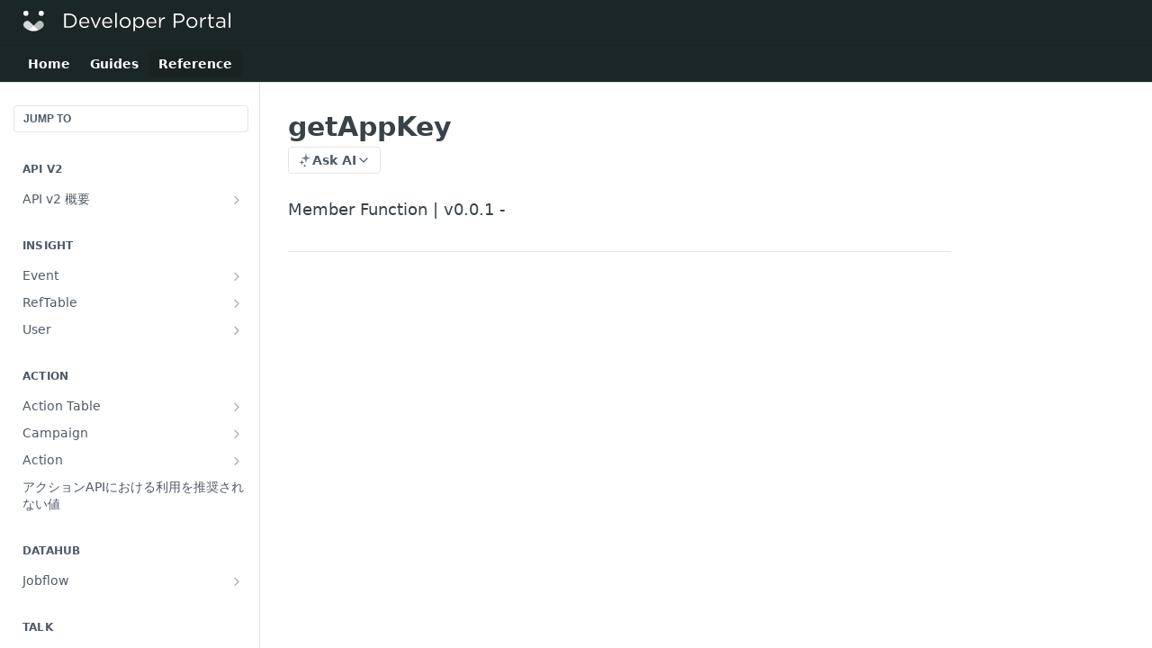

--- FILE ---
content_type: text/html; charset=utf-8
request_url: https://developers.karte.io/reference/test
body_size: 46279
content:
<!DOCTYPE html><html lang="en" style="" data-color-mode="light" class=" useReactApp isRefPage "><head><meta charset="utf-8"><meta name="readme-deploy" content="5.573.0"><meta name="readme-subdomain" content="dev-karte"><meta name="readme-repo" content="dev-karte-87b8a9d90204"><meta name="readme-version" content="1.0"><title>getAppKey</title><meta name="description" content="Member Function | v0.0.1 -" data-rh="true"><meta property="og:title" content="getAppKey" data-rh="true"><meta property="og:description" content="Member Function | v0.0.1 -" data-rh="true"><meta property="og:site_name" content="KARTE Developer Portal"><meta name="twitter:title" content="getAppKey" data-rh="true"><meta name="twitter:description" content="Member Function | v0.0.1 -" data-rh="true"><meta name="twitter:card" content="summary_large_image"><meta name="viewport" content="width=device-width, initial-scale=1.0"><meta property="og:image" content="https://cdn.readme.io/og-image/create?type=reference&amp;title=getAppKey&amp;projectTitle=KARTE%20Developer%20Portal&amp;description=Member%20Function%20%7C%20v0.0.1%20-&amp;logoUrl=https%3A%2F%2Ffiles.readme.io%2Fcce161d-logo.svg&amp;color=%231b2726&amp;variant=light" data-rh="true"><meta name="twitter:image" content="https://cdn.readme.io/og-image/create?type=reference&amp;title=getAppKey&amp;projectTitle=KARTE%20Developer%20Portal&amp;description=Member%20Function%20%7C%20v0.0.1%20-&amp;logoUrl=https%3A%2F%2Ffiles.readme.io%2Fcce161d-logo.svg&amp;color=%231b2726&amp;variant=light" data-rh="true"><meta property="og:image:width" content="1200"><meta property="og:image:height" content="630"><meta name="robots" content="noindex" data-rh="true"><link id="favicon" rel="shortcut icon" href="https://files.readme.io/6aa765d-favicon.ico" type="image/x-icon"><link rel="canonical" href="https://developers.karte.io/reference/test"><script src="https://cdn.readme.io/public/js/unauthorized-redirect.js?1768491972663"></script><script src="https://cdn.readme.io/public/js/cash-dom.min.js?1768491972663"></script><link data-chunk="Footer" rel="preload" as="style" href="https://cdn.readme.io/public/hub/web/Footer.7ca87f1efe735da787ba.css">
<link data-chunk="RMDX" rel="preload" as="style" href="https://cdn.readme.io/public/hub/web/RMDX.9331f322bb5b573f9d25.css">
<link data-chunk="RMDX" rel="preload" as="style" href="https://cdn.readme.io/public/hub/web/8788.4045910b170ecef2a9d6.css">
<link data-chunk="Reference" rel="preload" as="style" href="https://cdn.readme.io/public/hub/web/Reference.87783c5ace01ef1a1bcb.css">
<link data-chunk="Reference" rel="preload" as="style" href="https://cdn.readme.io/public/hub/web/6180.75e3fc491ee8103c63a3.css">
<link data-chunk="Reference" rel="preload" as="style" href="https://cdn.readme.io/public/hub/web/7852.08df44d1c3020a013f63.css">
<link data-chunk="SuperHubSearch" rel="preload" as="style" href="https://cdn.readme.io/public/hub/web/SuperHubSearch.6a1ff81afa1809036d22.css">
<link data-chunk="Header" rel="preload" as="style" href="https://cdn.readme.io/public/hub/web/Header.3f100d0818bd9a0d962e.css">
<link data-chunk="Containers-EndUserContainer" rel="preload" as="style" href="https://cdn.readme.io/public/hub/web/Containers-EndUserContainer.c474218e3da23db49451.css">
<link data-chunk="main" rel="preload" as="style" href="https://cdn.readme.io/public/hub/web/main.2f0b1fcb0624f09ee5e5.css">
<link data-chunk="main" rel="preload" as="style" href="https://cdn.readme.io/public/hub/web/ui-styles.c248c485dd4d886a1540.css">
<link data-chunk="main" rel="preload" as="script" href="https://cdn.readme.io/public/hub/web/main.914c6929ac7057fee12f.js">
<link data-chunk="routes-SuperHub" rel="preload" as="script" href="https://cdn.readme.io/public/hub/web/routes-SuperHub.ae3b9dfc00e11a60f6b0.js">
<link data-chunk="Containers-EndUserContainer" rel="preload" as="script" href="https://cdn.readme.io/public/hub/web/Containers-EndUserContainer.2d5ea78239ad5c63b1ce.js">
<link data-chunk="Header" rel="preload" as="script" href="https://cdn.readme.io/public/hub/web/Header.e9f8e48ad167426fd3bd.js">
<link data-chunk="core-icons-chevron-up-down-svg" rel="preload" as="script" href="https://cdn.readme.io/public/hub/web/core-icons.5806674821e44f7313bb.js">
<link data-chunk="SuperHubSearch" rel="preload" as="script" href="https://cdn.readme.io/public/hub/web/3766.649eaa2b700c2449e689.js">
<link data-chunk="SuperHubSearch" rel="preload" as="script" href="https://cdn.readme.io/public/hub/web/6123.af9248dd7a77ba59c3ff.js">
<link data-chunk="SuperHubSearch" rel="preload" as="script" href="https://cdn.readme.io/public/hub/web/6146.f99bcbc8d654cc36d7c8.js">
<link data-chunk="SuperHubSearch" rel="preload" as="script" href="https://cdn.readme.io/public/hub/web/8836.dbe2a8b6a6809625282d.js">
<link data-chunk="SuperHubSearch" rel="preload" as="script" href="https://cdn.readme.io/public/hub/web/SuperHubSearch.bb46e4ea65c7d0c848da.js">
<link data-chunk="Reference" rel="preload" as="script" href="https://cdn.readme.io/public/hub/web/3781.4cc4b302d454ca146f98.js">
<link data-chunk="Reference" rel="preload" as="script" href="https://cdn.readme.io/public/hub/web/6563.fe94a9364f2b0e8b5504.js">
<link data-chunk="Reference" rel="preload" as="script" href="https://cdn.readme.io/public/hub/web/6652.3900ee39f7cfe0a89511.js">
<link data-chunk="Reference" rel="preload" as="script" href="https://cdn.readme.io/public/hub/web/4915.f4965d1ae1a3089eb98e.js">
<link data-chunk="Reference" rel="preload" as="script" href="https://cdn.readme.io/public/hub/web/4838.c74165d2540902b5353d.js">
<link data-chunk="Reference" rel="preload" as="script" href="https://cdn.readme.io/public/hub/web/1714.2c38a72401248177e684.js">
<link data-chunk="Reference" rel="preload" as="script" href="https://cdn.readme.io/public/hub/web/9809.7cc3cc6dfee6b778fdc5.js">
<link data-chunk="Reference" rel="preload" as="script" href="https://cdn.readme.io/public/hub/web/1380.4581c35aa2367221e97b.js">
<link data-chunk="Reference" rel="preload" as="script" href="https://cdn.readme.io/public/hub/web/957.7f8e07005854b831d05a.js">
<link data-chunk="Reference" rel="preload" as="script" href="https://cdn.readme.io/public/hub/web/9602.0996aab4704854756684.js">
<link data-chunk="Reference" rel="preload" as="script" href="https://cdn.readme.io/public/hub/web/9861.bcb86737af312c75368a.js">
<link data-chunk="Reference" rel="preload" as="script" href="https://cdn.readme.io/public/hub/web/4371.a07eb89a6bac0447c776.js">
<link data-chunk="Reference" rel="preload" as="script" href="https://cdn.readme.io/public/hub/web/6349.03dac8219b760d9bd188.js">
<link data-chunk="Reference" rel="preload" as="script" href="https://cdn.readme.io/public/hub/web/7852.8712b09affecb0ae8bdf.js">
<link data-chunk="Reference" rel="preload" as="script" href="https://cdn.readme.io/public/hub/web/3463.f38c4e84d801db04d6ff.js">
<link data-chunk="Reference" rel="preload" as="script" href="https://cdn.readme.io/public/hub/web/9711.a292d806740923332fab.js">
<link data-chunk="Reference" rel="preload" as="script" href="https://cdn.readme.io/public/hub/web/6180.cd9cdb4407669c02c478.js">
<link data-chunk="Reference" rel="preload" as="script" href="https://cdn.readme.io/public/hub/web/9819.5a116b1fe435acd98e31.js">
<link data-chunk="Reference" rel="preload" as="script" href="https://cdn.readme.io/public/hub/web/8749.1b29a20635f41ca8e064.js">
<link data-chunk="Reference" rel="preload" as="script" href="https://cdn.readme.io/public/hub/web/949.0cfb137d1b905354702f.js">
<link data-chunk="Reference" rel="preload" as="script" href="https://cdn.readme.io/public/hub/web/Reference.bf9f9fd297c7eb9bb053.js">
<link data-chunk="ConnectMetadata" rel="preload" as="script" href="https://cdn.readme.io/public/hub/web/ConnectMetadata.523ccee845cc1d81410d.js">
<link data-chunk="RMDX" rel="preload" as="script" href="https://cdn.readme.io/public/hub/web/8424.7ca51ba764db137ea058.js">
<link data-chunk="RMDX" rel="preload" as="script" href="https://cdn.readme.io/public/hub/web/9947.d89eda034253ffc009ed.js">
<link data-chunk="RMDX" rel="preload" as="script" href="https://cdn.readme.io/public/hub/web/5496.20dafaf32b886cef3748.js">
<link data-chunk="RMDX" rel="preload" as="script" href="https://cdn.readme.io/public/hub/web/8075.f9d445dde345b0b6bcce.js">
<link data-chunk="RMDX" rel="preload" as="script" href="https://cdn.readme.io/public/hub/web/8788.693d0b6dcc00a64de130.js">
<link data-chunk="RMDX" rel="preload" as="script" href="https://cdn.readme.io/public/hub/web/1165.f5616ac7b5ade7dfb0a1.js">
<link data-chunk="RMDX" rel="preload" as="script" href="https://cdn.readme.io/public/hub/web/RMDX.e0c0d3aa1822704c091b.js">
<link data-chunk="Footer" rel="preload" as="script" href="https://cdn.readme.io/public/hub/web/Footer.8b4c4b677c7d8557d9b9.js">
<link data-chunk="main" rel="stylesheet" href="https://cdn.readme.io/public/hub/web/ui-styles.c248c485dd4d886a1540.css">
<link data-chunk="main" rel="stylesheet" href="https://cdn.readme.io/public/hub/web/main.2f0b1fcb0624f09ee5e5.css">
<link data-chunk="Containers-EndUserContainer" rel="stylesheet" href="https://cdn.readme.io/public/hub/web/Containers-EndUserContainer.c474218e3da23db49451.css">
<link data-chunk="Header" rel="stylesheet" href="https://cdn.readme.io/public/hub/web/Header.3f100d0818bd9a0d962e.css">
<link data-chunk="SuperHubSearch" rel="stylesheet" href="https://cdn.readme.io/public/hub/web/SuperHubSearch.6a1ff81afa1809036d22.css">
<link data-chunk="Reference" rel="stylesheet" href="https://cdn.readme.io/public/hub/web/7852.08df44d1c3020a013f63.css">
<link data-chunk="Reference" rel="stylesheet" href="https://cdn.readme.io/public/hub/web/6180.75e3fc491ee8103c63a3.css">
<link data-chunk="Reference" rel="stylesheet" href="https://cdn.readme.io/public/hub/web/Reference.87783c5ace01ef1a1bcb.css">
<link data-chunk="RMDX" rel="stylesheet" href="https://cdn.readme.io/public/hub/web/8788.4045910b170ecef2a9d6.css">
<link data-chunk="RMDX" rel="stylesheet" href="https://cdn.readme.io/public/hub/web/RMDX.9331f322bb5b573f9d25.css">
<link data-chunk="Footer" rel="stylesheet" href="https://cdn.readme.io/public/hub/web/Footer.7ca87f1efe735da787ba.css"><!-- CUSTOM CSS--><style title="rm-custom-css">:root{--project-color-primary:#1b2726;--project-color-inverse:#fff;--recipe-button-color:#2AAB9F;--recipe-button-color-hover:#165953;--recipe-button-color-active:#0c302d;--recipe-button-color-focus:rgba(42, 171, 159, 0.25);--recipe-button-color-disabled:#b4ede7}[id=enterprise] .ReadMeUI[is=AlgoliaSearch]{--project-color-primary:#1b2726;--project-color-inverse:#fff}a{color:var(--color-link-primary,#2aab9f)}a:hover{color:var(--color-link-primary-darken-5,#165953)}a.text-muted:hover{color:var(--color-link-primary,#2aab9f)}.btn.btn-primary{background-color:#2aab9f}.btn.btn-primary:hover{background-color:#165953}.theme-line #hub-landing-top h2{color:#2aab9f}#hub-landing-top .btn:hover{color:#2aab9f}.theme-line #hub-landing-top .btn:hover{color:#fff}.theme-solid header#hub-header #header-top{background-color:#1b2726}.theme-solid.header-gradient header#hub-header #header-top{background:linear-gradient(to bottom,#1b2726,#000)}.theme-solid.header-custom header#hub-header #header-top{background-image:url(undefined)}.theme-line header#hub-header #header-top{border-bottom-color:#1b2726}.theme-line header#hub-header #header-top .btn{background-color:#1b2726}header#hub-header #header-top #header-logo{width:164px;height:17px;margin-top:11px;background-image:url(https://files.readme.io/cce161d-logo.svg)}#hub-subheader-parent #hub-subheader .hub-subheader-breadcrumbs .dropdown-menu a:hover{background-color:#1b2726}#subheader-links a.active{color:#1b2726!important;box-shadow:inset 0 -2px 0 #1b2726}#subheader-links a:hover{color:#1b2726!important;box-shadow:inset 0 -2px 0 #1b2726;opacity:.7}.discussion .submit-vote.submit-vote-parent.voted a.submit-vote-button{background-color:#2aab9f}section#hub-discuss .discussion a .discuss-body h4{color:#2aab9f}section#hub-discuss .discussion a:hover .discuss-body h4{color:#165953}#hub-subheader-parent #hub-subheader.sticky-header.sticky{border-bottom-color:#2aab9f}#hub-subheader-parent #hub-subheader.sticky-header.sticky .search-box{border-bottom-color:#2aab9f}#hub-search-results h3 em{color:#2aab9f}.main_background,.tag-item{background:#2aab9f!important}.main_background:hover{background:#165953!important}.main_color{color:#1b2726!important}.border_bottom_main_color{border-bottom:2px solid #1b2726}.main_color_hover:hover{color:#1b2726!important}section#hub-discuss h1{color:#2aab9f}#hub-reference .hub-api .api-definition .api-try-it-out.active{border-color:#2aab9f;background-color:#2aab9f}#hub-reference .hub-api .api-definition .api-try-it-out.active:hover{background-color:#165953;border-color:#165953}#hub-reference .hub-api .api-definition .api-try-it-out:hover{border-color:#2aab9f;color:#2aab9f}#hub-reference .hub-reference .logs .logs-empty .logs-login-button,#hub-reference .hub-reference .logs .logs-login .logs-login-button{background-color:var(--project-color-primary,#2aab9f);border-color:var(--project-color-primary,#2aab9f)}#hub-reference .hub-reference .logs .logs-empty .logs-login-button:hover,#hub-reference .hub-reference .logs .logs-login .logs-login-button:hover{background-color:#165953;border-color:#165953}#hub-reference .hub-reference .logs .logs-empty>svg>path,#hub-reference .hub-reference .logs .logs-login>svg>path{fill:#2aab9f;fill:var(--project-color-primary,#2aab9f)}#hub-reference .hub-reference .logs:last-child .logs-empty,#hub-reference .hub-reference .logs:last-child .logs-login{margin-bottom:35px}#hub-reference .hub-reference .hub-reference-section .hub-reference-left header .hub-reference-edit:hover{color:#2aab9f}.main-color-accent{border-bottom:3px solid #1b2726;padding-bottom:8px}/*! BEGIN HUB_CUSTOM_STYLES */body{font-family:-apple-system,system-ui,"Segoe UI","Noto Sans Japanese",Helvetica,Arial,sans-serif,"Apple Color Emoji","Segoe UI Emoji","Segoe UI Symbol"}.CodeTabs pre{border-radius:0 0 4px 4px!important}.markdown-body code{border-radius:0}.DevFirst{margin-bottom:100px!important}.pseudo-editor nav a{border-bottom:0!important}.pseudo-editor pre{border-radius:0 0 8px 8px!important}.content-body .markdown-body pre code{font-size:14px;line-height:1.8}.bg-dark{background:#1b2726;color:#fff}.karte-container{margin:auto;max-width:1126px;padding:0 5vw}.DevFirst .karte-container>div:first-child{margin-top:40px}@media (min-width:769px){.karte-container{padding:0 1rem}}#ssr-main>div>header>div.Header-topuTMpygDG4e1V.rm-Header-top>div>div:nth-child(2){padding-top:16px!important;padding-bottom:0!important}#ssr-main>div>header>div:nth-child(2)>div>div>nav{padding-left:8px!important;padding-top:0!important}#ssr-main>div>header>div:nth-child(2)>div>div>nav>a:nth-child(1)>span{min-width:0}.rm_Header{--Header-logo-height:20px!important}.rm-Header-bottom-link.active{background:rgb(0 0 0 /10%)!important}.icon-guides,.icon-landing-page-2,.icon-references{display:none}.rm-Header-top-link.Button::after{content:" ↗︎";font-family:-apple-system,BlinkMacSystemFont,"Segoe UI",Roboto,Oxygen,Ubuntu,Cantarell,"Open Sans","Helvetica Neue",sans-serif;padding-left:5px}.Button_md{--button-gap:6px!important}footer .bg-dark{border-top:solid 1px rgba(255,255,255,.06);padding-top:3rem;padding-bottom:3rem;font-size:12px}footer .karte-container{display:flex;flex-wrap:wrap;justify-content:center;align-items:center}footer .karte-container>*{margin:1.5rem 0}footer a{color:inherit;transition:.2s}footer a:focus,footer a:hover{color:inherit;opacity:.7}footer .author,footer .author>*{margin-left:.75rem;margin-right:.75rem}footer .author{text-align:center}footer .author small{white-space:nowrap}footer .author img{vertical-align:middle}footer ul{display:flex;flex-wrap:wrap;font-weight:700}footer li:not(:first-child){margin-left:2.5em}@media (max-width:768px){footer .karte-container{flex-direction:column-reverse}}@media (min-width:769px){footer .karte-container{justify-content:space-between}footer .author{margin-left:-.75rem;margin-right:-.75rem}}/*! END HUB_CUSTOM_STYLES */</style><script src="//j.wovn.io/1" data-wovnio="key=n6VPdT" async></script>
<link href="https://fonts.googleapis.com/css?family=Noto+Sans|Roboto|Montserrat:400,700" rel="stylesheet">
<link rel="stylesheet" type="text/css" href="https://cloud.typography.com/6089436/7705792/css/fonts.css"> 
<meta name="google-site-verification" content="Uo0PczzoahViYfVBQ1nPRCpD2w_itd8oXgtcWC-UFXw" />
<meta property="og:image" content="https://files.readme.io/947446e1f3ae81e8756ab7f6ec480c85eba89bc5e8008fb5811dff39bc59e414-OGP.png" />

<!-- KARTE tracker  tag -->
<!-- <script type="text/javascript">(function(){var t,n,r,e,i;for(t=function(){var t;return t=[],function(){var n,r,e,i;for(r=["init","start","stop","user","track","action","event","goal","chat","buy","page","view","admin","group","alias","ready","link","form","click","submit","cmd","emit","on","send","css","js","style","option","get","set","collection"],n=function(n){return function(){return t.push([n].concat(Array.prototype.slice.call(arguments,0)))}},e=0,i=[];e<r.length;)t[r[e]]=n(r[e]),i.push(e++);return i}(),t.init=function(n,r){return t.api_key=n,t.options=r||{}},t},e=window.karte_tracker_names||["tracker"],n=0,r=e.length;r>n;n++)i=e[n],window[i]||(window[i]=t())}).call(this);</script><script type="text/javascript" src="https://static.karte.io/libs/tracker.js"></script><script type="text/javascript">tracker.init("73836f0a7f9b2161cb78d5295dfc21c7", {subdomain: true, spa_mode: {reset_exclusive_action: true, reset_past_actions: true, close_actions: true}, custom_tag: true})</script> -->
<!-- Start KARTE Tag -->
<script>!function(n){var a=window[n]=function(){var n=[].slice.call(arguments);return a.x?a.x.apply(0,n):a.q.push(n)};a.q=[],a.i=Date.now()}("krt")</script>
<script async type="module" src="https://cdn-edge.karte.io/73836f0a7f9b2161cb78d5295dfc21c7/edge.js"></script>
<!-- End KARTE Tag -->
<!-- Start KARTE Compatible Tag -->
<script>!function(t,n,e){var r=this&&this.__spreadArray||function(t,n,e){if(e||2===arguments.length)for(var r,o=0,a=n.length;o<a;o++)!r&&o in n||(r||(r=Array.prototype.slice.call(n,0,o)),r[o]=n[o]);return t.concat(r||Array.prototype.slice.call(n))};e[n]&&(e[n].stop(),console.warn("[krt:compat] detect old tracker and remove it"),delete e[n]);var o=e[n]||(e[n]=[]),a=function(){for(var t=[],n=0;n<arguments.length;n++)t[n]=arguments[n];return e.krt.apply(e,t)};["start","stop","action","event","goal","chat","admin","group","alias","ready","form","click","submit","cmd","emit","on","send","css","js","style","option","get","set","collection"].map((function(t){o[t]=function(){for(var n=[],e=0;e<arguments.length;e++)n[e]=arguments[e];return console.error.apply(console,r(["[krt:compat] not implmeneted",t],n,!1))}})),o.track=function(){for(var t=[],n=0;n<arguments.length;n++)t[n]=arguments[n];return a.apply(void 0,r(["send"],t,!1))},o.user=function(){for(var t=[],n=0;n<arguments.length;n++)t[n]=arguments[n];return a.apply(void 0,r(["send","identify"],t,!1))},["buy","view","page"].map((function(t){return o[t]=function(){for(var n=[],e=0;e<arguments.length;e++)n[e]=arguments[e];return a.apply(void 0,r(["send",t],n,!1))}})),o.link=function(t,n){var e=document.querySelector(t);e&&e.addEventListener("click",(function(){return a()("send","link",n)}),!0)},o.api_key="73836f0a7f9b2161cb78d5295dfc21c7"}(0,"tracker",window)</script>
<!-- End KARTE Compatible Tag --><meta name="loadedProject" content="dev-karte"><script>var storedColorMode = `light` === 'system' ? window.localStorage.getItem('color-scheme') : `light`
document.querySelector('[data-color-mode]').setAttribute('data-color-mode', storedColorMode)</script><script id="config" type="application/json" data-json="{&quot;algoliaIndex&quot;:&quot;readme_search_v2&quot;,&quot;amplitude&quot;:{&quot;apiKey&quot;:&quot;dc8065a65ef83d6ad23e37aaf014fc84&quot;,&quot;enabled&quot;:true},&quot;asset_url&quot;:&quot;https://cdn.readme.io&quot;,&quot;domain&quot;:&quot;readme.io&quot;,&quot;domainFull&quot;:&quot;https://dash.readme.com&quot;,&quot;encryptedLocalStorageKey&quot;:&quot;ekfls-2025-03-27&quot;,&quot;fullstory&quot;:{&quot;enabled&quot;:true,&quot;orgId&quot;:&quot;FSV9A&quot;},&quot;git&quot;:{&quot;sync&quot;:{&quot;bitbucket&quot;:{&quot;installationLink&quot;:&quot;https://developer.atlassian.com/console/install/310151e6-ca1a-4a44-9af6-1b523fea0561?signature=AYABeMn9vqFkrg%2F1DrJAQxSyVf4AAAADAAdhd3Mta21zAEthcm46YXdzOmttczp1cy13ZXN0LTI6NzA5NTg3ODM1MjQzOmtleS83MDVlZDY3MC1mNTdjLTQxYjUtOWY5Yi1lM2YyZGNjMTQ2ZTcAuAECAQB4IOp8r3eKNYw8z2v%2FEq3%2FfvrZguoGsXpNSaDveR%2FF%2Fo0BHUxIjSWx71zNK2RycuMYSgAAAH4wfAYJKoZIhvcNAQcGoG8wbQIBADBoBgkqhkiG9w0BBwEwHgYJYIZIAWUDBAEuMBEEDOJgARbqndU9YM%2FRdQIBEIA7unpCah%2BIu53NA72LkkCDhNHOv%2BgRD7agXAO3jXqw0%2FAcBOB0%2F5LmpzB5f6B1HpkmsAN2i2SbsFL30nkAB2F3cy1rbXMAS2Fybjphd3M6a21zOmV1LXdlc3QtMTo3MDk1ODc4MzUyNDM6a2V5LzQ2MzBjZTZiLTAwYzMtNGRlMi04NzdiLTYyN2UyMDYwZTVjYwC4AQICAHijmwVTMt6Oj3F%2B0%2B0cVrojrS8yZ9ktpdfDxqPMSIkvHAGT%[base64]%2BMHwGCSqGSIb3DQEHBqBvMG0CAQAwaAYJKoZIhvcNAQcBMB4GCWCGSAFlAwQBLjARBAzzWhThsIgJwrr%2FY2ECARCAOxoaW9pob21lweyAfrIm6Fw7gd8D%2B%2F8LHk4rl3jjULDM35%2FVPuqBrqKunYZSVCCGNGB3RqpQJr%2FasASiAgAAAAAMAAAQAAAAAAAAAAAAAAAAAEokowLKsF1tMABEq%2BKNyJP%2F%2F%2F%2F%2FAAAAAQAAAAAAAAAAAAAAAQAAADJLzRcp6MkqKR43PUjOiRxxbxXYhLc6vFXEutK3%2BQ71yuPq4dC8pAHruOVQpvVcUSe8dptV8c7wR8BTJjv%2F%2FNe8r0g%3D&amp;product=bitbucket&quot;}}},&quot;metrics&quot;:{&quot;billingCronEnabled&quot;:&quot;true&quot;,&quot;dashUrl&quot;:&quot;https://m.readme.io&quot;,&quot;defaultUrl&quot;:&quot;https://m.readme.io&quot;,&quot;exportMaxRetries&quot;:12,&quot;wsUrl&quot;:&quot;wss://m.readme.io&quot;},&quot;micro&quot;:{&quot;baseUrl&quot;:&quot;https://micro-beta.readme.com&quot;},&quot;proxyUrl&quot;:&quot;https://try.readme.io&quot;,&quot;readmeRecaptchaSiteKey&quot;:&quot;6LesVBYpAAAAAESOCHOyo2kF9SZXPVb54Nwf3i2x&quot;,&quot;releaseVersion&quot;:&quot;5.573.0&quot;,&quot;reservedWords&quot;:{&quot;tools&quot;:[&quot;execute-request&quot;,&quot;get-code-snippet&quot;,&quot;get-endpoint&quot;,&quot;get-request-body&quot;,&quot;get-response-schema&quot;,&quot;get-server-variables&quot;,&quot;list-endpoints&quot;,&quot;list-security-schemes&quot;,&quot;list-specs&quot;,&quot;search-specs&quot;,&quot;search&quot;,&quot;fetch&quot;]},&quot;sentry&quot;:{&quot;dsn&quot;:&quot;https://3bbe57a973254129bcb93e47dc0cc46f@o343074.ingest.sentry.io/2052166&quot;,&quot;enabled&quot;:true},&quot;shMigration&quot;:{&quot;promoVideo&quot;:&quot;&quot;,&quot;forceWaitlist&quot;:false,&quot;migrationPreview&quot;:false},&quot;sslBaseDomain&quot;:&quot;readmessl.com&quot;,&quot;sslGenerationService&quot;:&quot;ssl.readmessl.com&quot;,&quot;stripePk&quot;:&quot;pk_live_5103PML2qXbDukVh7GDAkQoR4NSuLqy8idd5xtdm9407XdPR6o3bo663C1ruEGhXJjpnb2YCpj8EU1UvQYanuCjtr00t1DRCf2a&quot;,&quot;superHub&quot;:{&quot;newProjectsEnabled&quot;:true},&quot;wootric&quot;:{&quot;accountToken&quot;:&quot;NPS-122b75a4&quot;,&quot;enabled&quot;:true}}"></script></head><body class="body-none theme-solid header-solid header-bg-size-auto header-bg-pos-tl header-overlay-triangles reference-layout-column lumosity-dark hub-full"><div id="ssr-top"></div><div id="ssr-main"><div class="App ThemeContext ThemeContext_dark ThemeContext_classic" style="--color-primary:#1b2726;--color-primary-inverse:#fff;--color-primary-alt:#000000;--color-primary-darken-10:#060909;--color-primary-darken-20:#000000;--color-primary-alpha-25:rgba(27, 39, 38, 0.25);--color-link-primary:#2AAB9F;--color-link-primary-darken-5:#25978c;--color-link-primary-darken-10:#208279;--color-link-primary-darken-20:#165953;--color-link-primary-alpha-50:rgba(42, 171, 159, 0.5);--color-link-primary-alpha-25:rgba(42, 171, 159, 0.25);--color-link-background:rgba(42, 171, 159, 0.09);--color-link-text:#fff;--color-login-link:#018ef5;--color-login-link-text:#fff;--color-login-link-darken-10:#0171c2;--color-login-link-primary-alpha-50:rgba(1, 142, 245, 0.5)"><div class="SuperHub2RNxzk6HzHiJ"><div class="ContentWithOwlbotx4PaFDoA1KMz"><div class="ContentWithOwlbot-content2X1XexaN8Lf2"><header class="Header3zzata9F_ZPQ rm-Header_classic Header_collapsible3n0YXfOvb_Al rm-Header"><div class="rm-Header-top Header-topuTMpygDG4e1V Header-top_classic3g7Q6zoBy8zh"><div class="rm-Container rm-Container_flex"><div style="outline:none" tabindex="-1"><a href="#content" target="_self" class="Button Button_md rm-JumpTo Header-jumpTo3IWKQXmhSI5D Button_primary">Jump to Content</a></div><div class="rm-Header-left Header-leftADQdGVqx1wqU"><a class="rm-Logo Header-logo1Xy41PtkzbdG" href="/" target="_self"><img alt="KARTE Developer Portal" class="rm-Logo-img Header-logo-img3YvV4lcGKkeb" src="https://files.readme.io/cce161d-logo.svg"/></a></div><div class="rm-Header-left Header-leftADQdGVqx1wqU Header-left_mobile1RG-X93lx6PF"><div><button aria-label="Toggle navigation menu" class="icon-menu menu3d6DYNDa3tk5" type="button"></button><div class=""><div class="Flyout95xhYIIoTKtc undefined rm-Flyout" data-testid="flyout"><div class="MobileFlyout1hHJpUd-nYkd"><a class="rm-MobileFlyout-item NavItem-item1gDDTqaXGhm1 NavItem-item_mobile1qG3gd-Mkck- " href="/" target="_self"><i class="icon-landing-page-2 NavItem-badge1qOxpfTiALoz rm-Header-bottom-link-icon"></i><span class="NavItem-textSlZuuL489uiw">Home</span></a><a class="rm-MobileFlyout-item NavItem-item1gDDTqaXGhm1 NavItem-item_mobile1qG3gd-Mkck- " href="/docs" target="_self"><i class="icon-guides NavItem-badge1qOxpfTiALoz rm-Header-bottom-link-icon"></i><span class="NavItem-textSlZuuL489uiw">Guides</span></a><a aria-current="page" class="rm-MobileFlyout-item NavItem-item1gDDTqaXGhm1 NavItem-item_mobile1qG3gd-Mkck-  active" href="/reference" target="_self"><i class="icon-references NavItem-badge1qOxpfTiALoz rm-Header-bottom-link-icon"></i><span class="NavItem-textSlZuuL489uiw">Reference</span></a><hr class="MobileFlyout-divider10xf7R2X1MeW"/><a class="MobileFlyout-logo3Lq1eTlk1K76 Header-logo1Xy41PtkzbdG rm-Logo" href="/" target="_self"><img alt="KARTE Developer Portal" class="Header-logo-img3YvV4lcGKkeb rm-Logo-img" src="https://files.readme.io/cce161d-logo.svg"/></a></div></div></div></div><div class="Header-left-nav2xWPWMNHOGf_"><i aria-hidden="true" class="icon-references Header-left-nav-icon10glJKFwewOv"></i>Reference</div></div><div class="rm-Header-right Header-right21PC2XTT6aMg"><span class="Header-right_desktop14ja01RUQ7HE"></span><div class="Header-searchtb6Foi0-D9Vx"><button aria-label="Search ⌘k" class="rm-SearchToggle" data-symbol="⌘"><div class="rm-SearchToggle-icon icon-search1"></div></button></div></div></div></div><div class="Header-bottom2eLKOFXMEmh5 Header-bottom_classic rm-Header-bottom"><div class="rm-Container rm-Container_flex"><nav aria-label="Primary navigation" class="Header-leftADQdGVqx1wqU Header-subnavnVH8URdkgvEl" role="navigation"><a class="Button Button_md rm-Header-link rm-Header-bottom-link Button_slate_text Header-bottom-link_mobile " href="/" target="_self"><i class="icon-landing-page-2 rm-Header-bottom-link-icon"></i><span>Home</span></a><a class="Button Button_md rm-Header-link rm-Header-bottom-link Button_slate_text Header-bottom-link_mobile " href="/docs" target="_self"><i class="icon-guides rm-Header-bottom-link-icon"></i><span>Guides</span></a><a aria-current="page" class="Button Button_md rm-Header-link rm-Header-bottom-link Button_slate_text Header-bottom-link_mobile  active" href="/reference" target="_self"><i class="icon-references rm-Header-bottom-link-icon"></i><span>Reference</span></a><div class="Header-subnav-tabyNLkcOA6xAra" style="transform:translateX(0px);width:0"></div></nav><button align="center" justify="between" style="--flex-gap:var(--xs)" class="Button Button_sm Flex Flex_row MobileSubnav1DsTfasXloM2 Button_contrast Button_contrast_outline" type="button"><span class="Button-label">getAppKey</span><span class="IconWrapper Icon-wrapper2z2wVIeGsiUy"><svg fill="none" viewBox="0 0 24 24" class="Icon Icon3_D2ysxFZ_ll Icon-svg2Lm7f6G9Ly5a" data-name="chevron-up-down" role="img" style="--icon-color:inherit;--icon-size:inherit;--icon-stroke-width:2px"><path stroke="currentColor" stroke-linecap="round" stroke-linejoin="round" d="m6 16 6 6 6-6M18 8l-6-6-6 6" class="icon-stroke-width"></path></svg></span></button></div></div><div class="hub-search-results--reactApp " id="hub-search-results"><div class="hub-container"><div class="modal-backdrop show-modal rm-SearchModal" role="button" tabindex="0"><div aria-label="Search Dialog" class="SuperHubSearchI_obvfvvQi4g" id="AppSearch" role="tabpanel" tabindex="0"><div data-focus-guard="true" tabindex="-1" style="width:1px;height:0px;padding:0;overflow:hidden;position:fixed;top:1px;left:1px"></div><div data-focus-lock-disabled="disabled" class="SuperHubSearch-container2BhYey2XE-Ij"><div class="SuperHubSearch-col1km8vLFgOaYj"><div class="SearchBoxnZBxftziZGcz"><input aria-label="Search" autoCapitalize="off" autoComplete="off" autoCorrect="off" spellcheck="false" tabindex="0" aria-required="false" class="Input Input_md SearchBox-inputR4jffU8l10iF" type="search" value=""/></div><div class="SearchTabs3rNhUK3HjrRJ"><div class="Tabs Tabs-list" role="tablist"><div aria-label="All" aria-selected="true" class="SearchTabs-tab1TrpmhQv840T Tabs-listItem Tabs-listItem_active" role="tab" tabindex="1"><span class="SearchTabs-tab1TrpmhQv840T"><span class="IconWrapper Icon-wrapper2z2wVIeGsiUy"><svg fill="none" viewBox="0 0 24 24" class="Icon Icon3_D2ysxFZ_ll Icon-svg2Lm7f6G9Ly5a icon" data-name="search" role="img" style="--icon-color:inherit;--icon-size:inherit;--icon-stroke-width:2px"><path stroke="currentColor" stroke-linecap="round" stroke-linejoin="round" d="M11 19a8 8 0 1 0 0-16 8 8 0 0 0 0 16ZM21 21l-4.35-4.35" class="icon-stroke-width"></path></svg></span>All</span></div><div aria-label="Pages" aria-selected="false" class="SearchTabs-tab1TrpmhQv840T Tabs-listItem" role="tab" tabindex="1"><span class="SearchTabs-tab1TrpmhQv840T"><span class="IconWrapper Icon-wrapper2z2wVIeGsiUy"><svg fill="none" viewBox="0 0 24 24" class="Icon Icon3_D2ysxFZ_ll Icon-svg2Lm7f6G9Ly5a icon" data-name="custom-pages" role="img" style="--icon-color:inherit;--icon-size:inherit;--icon-stroke-width:2px"><path stroke="currentColor" stroke-linecap="round" stroke-linejoin="round" d="M13 2H6a2 2 0 0 0-2 2v16a2 2 0 0 0 2 2h12a2 2 0 0 0 2-2V9l-7-7Z" class="icon-stroke-width"></path><path stroke="currentColor" stroke-linecap="round" stroke-linejoin="round" d="M13 2v7h7M12 11.333V12M12 18v.667M9.407 12.407l.473.473M14.12 17.12l.473.473M8.333 15H9M15 15h.667M9.407 17.593l.473-.473M14.12 12.88l.473-.473" class="icon-stroke-width"></path></svg></span>Pages</span></div></div></div><div class="rm-SearchModal-empty SearchResults35_kFOb1zvxX SearchResults_emptyiWzyXErtNcQJ"><span class="IconWrapper Icon-wrapper2z2wVIeGsiUy"><svg fill="none" viewBox="0 0 24 24" class="Icon Icon3_D2ysxFZ_ll Icon-svg2Lm7f6G9Ly5a rm-SearchModal-empty-icon icon icon-search" data-name="search" role="img" style="--icon-color:inherit;--icon-size:var(--icon-md);--icon-stroke-width:2px"><path stroke="currentColor" stroke-linecap="round" stroke-linejoin="round" d="M11 19a8 8 0 1 0 0-16 8 8 0 0 0 0 16ZM21 21l-4.35-4.35" class="icon-stroke-width"></path></svg></span><h6 class="Title Title6 rm-SearchModal-empty-text">Start typing to search…</h6></div></div></div><div data-focus-guard="true" tabindex="-1" style="width:1px;height:0px;padding:0;overflow:hidden;position:fixed;top:1px;left:1px"></div></div></div></div></div></header><main class="SuperHubReference3_1nwDyq5sO3 rm-ReferenceMain rm-ReferenceMain-SuperHub rm-Container rm-Container_flex" id="Explorer"><nav aria-label="Secondary navigation" class="rm-Sidebar hub-sidebar reference-redesign Nav3C5f8FcjkaHj" id="reference-sidebar" role="navigation"><div class="Main-QuickNav-container1OiLvjSDusO6"><button aria-keyshortcuts="Control+/ Meta+/" class="QuickNav1q-OoMjiX_Yr QuickNav-button2KzlQbz5Pm2Y">JUMP TO</button></div><div class="Sidebar1t2G1ZJq-vU1 rm-Sidebar hub-sidebar-content"><section class="Sidebar-listWrapper6Q9_yUrG906C rm-Sidebar-section"><h2 class="Sidebar-headingTRQyOa2pk0gh rm-Sidebar-heading">API v2</h2><ul class="Sidebar-list_sidebarLayout3RaX72iQNOEI Sidebar-list3cZWQLaBf9k8 rm-Sidebar-list"><li class="Sidebar-item23D-2Kd61_k3"><a class="Sidebar-link2Dsha-r-GKh2 Sidebar-link_parent text-wrap rm-Sidebar-link" target="_self" href="/reference/api-v2-overview"><span class="Sidebar-link-textLuTE1ySm4Kqn"><span class="Sidebar-link-text_label1gCT_uPnx7Gu">API v2 概要</span></span><button aria-expanded="false" aria-label="Show subpages for API v2 概要" class="Sidebar-link-buttonWrapper3hnFHNku8_BJ" type="button"><i aria-hidden="true" class="Sidebar-link-iconnjiqEiZlPn0W Sidebar-link-expandIcon2yVH6SarI6NW icon-chevron-rightward"></i></button></a><ul class="subpages Sidebar-list3cZWQLaBf9k8 rm-Sidebar-list"><li class="Sidebar-item23D-2Kd61_k3"><a class="Sidebar-link2Dsha-r-GKh2 childless subpage text-wrap rm-Sidebar-link" target="_self" href="/reference/request-url-v2"><span class="Sidebar-link-textLuTE1ySm4Kqn"><span class="Sidebar-link-text_label1gCT_uPnx7Gu">Request</span></span></a></li><li class="Sidebar-item23D-2Kd61_k3"><a class="Sidebar-link2Dsha-r-GKh2 childless subpage text-wrap rm-Sidebar-link" target="_self" href="/reference/response-v2"><span class="Sidebar-link-textLuTE1ySm4Kqn"><span class="Sidebar-link-text_label1gCT_uPnx7Gu">Response</span></span></a></li><li class="Sidebar-item23D-2Kd61_k3"><a class="Sidebar-link2Dsha-r-GKh2 childless subpage text-wrap rm-Sidebar-link" target="_self" href="/reference/api-v2-limitation"><span class="Sidebar-link-textLuTE1ySm4Kqn"><span class="Sidebar-link-text_label1gCT_uPnx7Gu">API のリクエスト回数制限</span></span></a></li><li class="Sidebar-item23D-2Kd61_k3"><a class="Sidebar-link2Dsha-r-GKh2 childless subpage text-wrap rm-Sidebar-link" target="_self" href="/reference/status-v2"><span class="Sidebar-link-textLuTE1ySm4Kqn"><span class="Sidebar-link-text_label1gCT_uPnx7Gu">提供ステータス</span></span></a></li></ul></li></ul></section><section class="Sidebar-listWrapper6Q9_yUrG906C rm-Sidebar-section"><h2 class="Sidebar-headingTRQyOa2pk0gh rm-Sidebar-heading">Insight</h2><ul class="Sidebar-list_sidebarLayout3RaX72iQNOEI Sidebar-list3cZWQLaBf9k8 rm-Sidebar-list"><li class="Sidebar-item23D-2Kd61_k3"><a class="Sidebar-link2Dsha-r-GKh2 Sidebar-link_parent text-wrap rm-Sidebar-link" target="_self" href="/reference/post_v2-track-event-write"><span class="Sidebar-link-textLuTE1ySm4Kqn"><span class="Sidebar-link-text_label1gCT_uPnx7Gu">Event</span></span><button aria-expanded="false" aria-label="Show subpages for Event" class="Sidebar-link-buttonWrapper3hnFHNku8_BJ" type="button"><i aria-hidden="true" class="Sidebar-link-iconnjiqEiZlPn0W Sidebar-link-expandIcon2yVH6SarI6NW icon-chevron-rightward"></i></button></a><ul class="subpages Sidebar-list3cZWQLaBf9k8 rm-Sidebar-list"><li class="Sidebar-item23D-2Kd61_k3"><a class="Sidebar-link2Dsha-r-GKh2 childless subpage text-wrap rm-Sidebar-link" target="_self" href="/reference/post_v2-track-event-write"><span class="Sidebar-link-textLuTE1ySm4Kqn"><span class="Sidebar-link-text_label1gCT_uPnx7Gu">Send event to KARTE</span></span><span class="Sidebar-method-container2yBYD-KB_IfC"><span class="rm-APIMethod APIMethod APIMethod_fixedWidth APIMethod_fixedWidth_md APIMethod_post APIMethod_md Sidebar-methodfUM3m6FEWm6w" data-testid="http-method" style="--APIMethod-bg:var(--APIMethod-post-bg-active);--APIMethod-fg:var(--APIMethod-default-fg-active);--APIMethod-bg-active:var(--APIMethod-post-bg-active)">post</span></span><div class="Sidebar-link-buttonWrapper3hnFHNku8_BJ"></div></a></li><li class="Sidebar-item23D-2Kd61_k3"><a class="Sidebar-link2Dsha-r-GKh2 childless subpage text-wrap rm-Sidebar-link" target="_self" href="/reference/post_v2beta-track-event-writeandexecaction"><span class="Sidebar-link-textLuTE1ySm4Kqn"><span class="Sidebar-link-text_label1gCT_uPnx7Gu">Send event to KARTE and exec serverside-action.</span></span><span class="Sidebar-method-container2yBYD-KB_IfC"><span class="rm-APIMethod APIMethod APIMethod_fixedWidth APIMethod_fixedWidth_md APIMethod_post APIMethod_md Sidebar-methodfUM3m6FEWm6w" data-testid="http-method" style="--APIMethod-bg:var(--APIMethod-post-bg-active);--APIMethod-fg:var(--APIMethod-default-fg-active);--APIMethod-bg-active:var(--APIMethod-post-bg-active)">post</span></span><div class="Sidebar-link-buttonWrapper3hnFHNku8_BJ"></div></a></li><li class="Sidebar-item23D-2Kd61_k3"><a class="Sidebar-link2Dsha-r-GKh2 childless subpage text-wrap rm-Sidebar-link" target="_self" href="/reference/post_v2beta-track-event-get"><span class="Sidebar-link-textLuTE1ySm4Kqn"><span class="Sidebar-link-text_label1gCT_uPnx7Gu">Get events by user_id</span></span><span class="Sidebar-method-container2yBYD-KB_IfC"><span class="rm-APIMethod APIMethod APIMethod_fixedWidth APIMethod_fixedWidth_md APIMethod_post APIMethod_md Sidebar-methodfUM3m6FEWm6w" data-testid="http-method" style="--APIMethod-bg:var(--APIMethod-post-bg-active);--APIMethod-fg:var(--APIMethod-default-fg-active);--APIMethod-bg-active:var(--APIMethod-post-bg-active)">post</span></span><div class="Sidebar-link-buttonWrapper3hnFHNku8_BJ"></div></a></li></ul></li><li class="Sidebar-item23D-2Kd61_k3"><a class="Sidebar-link2Dsha-r-GKh2 Sidebar-link_parent text-wrap rm-Sidebar-link" target="_self" href="/reference/post_v2beta-track-reftable-row-upsert"><span class="Sidebar-link-textLuTE1ySm4Kqn"><span class="Sidebar-link-text_label1gCT_uPnx7Gu">RefTable</span></span><button aria-expanded="false" aria-label="Show subpages for RefTable" class="Sidebar-link-buttonWrapper3hnFHNku8_BJ" type="button"><i aria-hidden="true" class="Sidebar-link-iconnjiqEiZlPn0W Sidebar-link-expandIcon2yVH6SarI6NW icon-chevron-rightward"></i></button></a><ul class="subpages Sidebar-list3cZWQLaBf9k8 rm-Sidebar-list"><li class="Sidebar-item23D-2Kd61_k3"><a class="Sidebar-link2Dsha-r-GKh2 childless subpage text-wrap rm-Sidebar-link" target="_self" href="/reference/post_v2beta-track-reftable-row-upsert"><span class="Sidebar-link-textLuTE1ySm4Kqn"><span class="Sidebar-link-text_label1gCT_uPnx7Gu">Upsert refTable row.</span></span><span class="Sidebar-method-container2yBYD-KB_IfC"><span class="rm-APIMethod APIMethod APIMethod_fixedWidth APIMethod_fixedWidth_md APIMethod_post APIMethod_md Sidebar-methodfUM3m6FEWm6w" data-testid="http-method" style="--APIMethod-bg:var(--APIMethod-post-bg-active);--APIMethod-fg:var(--APIMethod-default-fg-active);--APIMethod-bg-active:var(--APIMethod-post-bg-active)">post</span></span><div class="Sidebar-link-buttonWrapper3hnFHNku8_BJ"></div></a></li><li class="Sidebar-item23D-2Kd61_k3"><a class="Sidebar-link2Dsha-r-GKh2 childless subpage text-wrap rm-Sidebar-link" target="_self" href="/reference/post_v2beta-track-reftable-row-delete"><span class="Sidebar-link-textLuTE1ySm4Kqn"><span class="Sidebar-link-text_label1gCT_uPnx7Gu">Delete refTable row.</span></span><span class="Sidebar-method-container2yBYD-KB_IfC"><span class="rm-APIMethod APIMethod APIMethod_fixedWidth APIMethod_fixedWidth_md APIMethod_post APIMethod_md Sidebar-methodfUM3m6FEWm6w" data-testid="http-method" style="--APIMethod-bg:var(--APIMethod-post-bg-active);--APIMethod-fg:var(--APIMethod-default-fg-active);--APIMethod-bg-active:var(--APIMethod-post-bg-active)">post</span></span><div class="Sidebar-link-buttonWrapper3hnFHNku8_BJ"></div></a></li></ul></li><li class="Sidebar-item23D-2Kd61_k3"><a class="Sidebar-link2Dsha-r-GKh2 Sidebar-link_parent text-wrap rm-Sidebar-link" target="_self" href="/reference/post_v2beta-track-user-get"><span class="Sidebar-link-textLuTE1ySm4Kqn"><span class="Sidebar-link-text_label1gCT_uPnx7Gu">User</span></span><button aria-expanded="false" aria-label="Show subpages for User" class="Sidebar-link-buttonWrapper3hnFHNku8_BJ" type="button"><i aria-hidden="true" class="Sidebar-link-iconnjiqEiZlPn0W Sidebar-link-expandIcon2yVH6SarI6NW icon-chevron-rightward"></i></button></a><ul class="subpages Sidebar-list3cZWQLaBf9k8 rm-Sidebar-list"><li class="Sidebar-item23D-2Kd61_k3"><a class="Sidebar-link2Dsha-r-GKh2 childless subpage text-wrap rm-Sidebar-link" target="_self" href="/reference/post_v2beta-track-user-get"><span class="Sidebar-link-textLuTE1ySm4Kqn"><span class="Sidebar-link-text_label1gCT_uPnx7Gu">Get user statistics.</span></span><span class="Sidebar-method-container2yBYD-KB_IfC"><span class="rm-APIMethod APIMethod APIMethod_fixedWidth APIMethod_fixedWidth_md APIMethod_post APIMethod_md Sidebar-methodfUM3m6FEWm6w" data-testid="http-method" style="--APIMethod-bg:var(--APIMethod-post-bg-active);--APIMethod-fg:var(--APIMethod-default-fg-active);--APIMethod-bg-active:var(--APIMethod-post-bg-active)">post</span></span><div class="Sidebar-link-buttonWrapper3hnFHNku8_BJ"></div></a></li></ul></li></ul></section><section class="Sidebar-listWrapper6Q9_yUrG906C rm-Sidebar-section"><h2 class="Sidebar-headingTRQyOa2pk0gh rm-Sidebar-heading">Action</h2><ul class="Sidebar-list_sidebarLayout3RaX72iQNOEI Sidebar-list3cZWQLaBf9k8 rm-Sidebar-list"><li class="Sidebar-item23D-2Kd61_k3"><a class="Sidebar-link2Dsha-r-GKh2 Sidebar-link_parent text-wrap rm-Sidebar-link" target="_self" href="/reference/post_v2beta-action-actiontable-records-upsert"><span class="Sidebar-link-textLuTE1ySm4Kqn"><span class="Sidebar-link-text_label1gCT_uPnx7Gu">Action Table</span></span><button aria-expanded="false" aria-label="Show subpages for Action Table" class="Sidebar-link-buttonWrapper3hnFHNku8_BJ" type="button"><i aria-hidden="true" class="Sidebar-link-iconnjiqEiZlPn0W Sidebar-link-expandIcon2yVH6SarI6NW icon-chevron-rightward"></i></button></a><ul class="subpages Sidebar-list3cZWQLaBf9k8 rm-Sidebar-list"><li class="Sidebar-item23D-2Kd61_k3"><a class="Sidebar-link2Dsha-r-GKh2 childless subpage text-wrap rm-Sidebar-link" target="_self" href="/reference/post_v2beta-action-actiontable-records-upsert"><span class="Sidebar-link-textLuTE1ySm4Kqn"><span class="Sidebar-link-text_label1gCT_uPnx7Gu">Set record</span></span><span class="Sidebar-method-container2yBYD-KB_IfC"><span class="rm-APIMethod APIMethod APIMethod_fixedWidth APIMethod_fixedWidth_md APIMethod_post APIMethod_md Sidebar-methodfUM3m6FEWm6w" data-testid="http-method" style="--APIMethod-bg:var(--APIMethod-post-bg-active);--APIMethod-fg:var(--APIMethod-default-fg-active);--APIMethod-bg-active:var(--APIMethod-post-bg-active)">post</span></span><div class="Sidebar-link-buttonWrapper3hnFHNku8_BJ"></div></a></li><li class="Sidebar-item23D-2Kd61_k3"><a class="Sidebar-link2Dsha-r-GKh2 childless subpage text-wrap rm-Sidebar-link" target="_self" href="/reference/post_v2beta-action-actiontable-records-delete"><span class="Sidebar-link-textLuTE1ySm4Kqn"><span class="Sidebar-link-text_label1gCT_uPnx7Gu">Delete records</span></span><span class="Sidebar-method-container2yBYD-KB_IfC"><span class="rm-APIMethod APIMethod APIMethod_fixedWidth APIMethod_fixedWidth_md APIMethod_post APIMethod_md Sidebar-methodfUM3m6FEWm6w" data-testid="http-method" style="--APIMethod-bg:var(--APIMethod-post-bg-active);--APIMethod-fg:var(--APIMethod-default-fg-active);--APIMethod-bg-active:var(--APIMethod-post-bg-active)">post</span></span><div class="Sidebar-link-buttonWrapper3hnFHNku8_BJ"></div></a></li></ul></li><li class="Sidebar-item23D-2Kd61_k3"><a class="Sidebar-link2Dsha-r-GKh2 Sidebar-link_parent text-wrap rm-Sidebar-link" target="_self" href="/reference/post_v2beta-action-campaign-toggleenabled"><span class="Sidebar-link-textLuTE1ySm4Kqn"><span class="Sidebar-link-text_label1gCT_uPnx7Gu">Campaign</span></span><button aria-expanded="false" aria-label="Show subpages for Campaign" class="Sidebar-link-buttonWrapper3hnFHNku8_BJ" type="button"><i aria-hidden="true" class="Sidebar-link-iconnjiqEiZlPn0W Sidebar-link-expandIcon2yVH6SarI6NW icon-chevron-rightward"></i></button></a><ul class="subpages Sidebar-list3cZWQLaBf9k8 rm-Sidebar-list"><li class="Sidebar-item23D-2Kd61_k3"><a class="Sidebar-link2Dsha-r-GKh2 childless subpage text-wrap rm-Sidebar-link" target="_self" href="/reference/post_v2beta-action-campaign-toggleenabled"><span class="Sidebar-link-textLuTE1ySm4Kqn"><span class="Sidebar-link-text_label1gCT_uPnx7Gu">Toggle campaign&#x27;s enabled status.</span></span><span class="Sidebar-method-container2yBYD-KB_IfC"><span class="rm-APIMethod APIMethod APIMethod_fixedWidth APIMethod_fixedWidth_md APIMethod_post APIMethod_md Sidebar-methodfUM3m6FEWm6w" data-testid="http-method" style="--APIMethod-bg:var(--APIMethod-post-bg-active);--APIMethod-fg:var(--APIMethod-default-fg-active);--APIMethod-bg-active:var(--APIMethod-post-bg-active)">post</span></span><div class="Sidebar-link-buttonWrapper3hnFHNku8_BJ"></div></a></li><li class="Sidebar-item23D-2Kd61_k3"><a class="Sidebar-link2Dsha-r-GKh2 childless subpage text-wrap rm-Sidebar-link" target="_self" href="/reference/post_v2beta-action-campaign-findbyid"><span class="Sidebar-link-textLuTE1ySm4Kqn"><span class="Sidebar-link-text_label1gCT_uPnx7Gu">Fetch a campaign by id</span></span><span class="Sidebar-method-container2yBYD-KB_IfC"><span class="rm-APIMethod APIMethod APIMethod_fixedWidth APIMethod_fixedWidth_md APIMethod_post APIMethod_md Sidebar-methodfUM3m6FEWm6w" data-testid="http-method" style="--APIMethod-bg:var(--APIMethod-post-bg-active);--APIMethod-fg:var(--APIMethod-default-fg-active);--APIMethod-bg-active:var(--APIMethod-post-bg-active)">post</span></span><div class="Sidebar-link-buttonWrapper3hnFHNku8_BJ"></div></a></li><li class="Sidebar-item23D-2Kd61_k3"><a class="Sidebar-link2Dsha-r-GKh2 childless subpage text-wrap rm-Sidebar-link" target="_self" href="/reference/post_v2beta-action-campaign-getsettingsandstats"><span class="Sidebar-link-textLuTE1ySm4Kqn"><span class="Sidebar-link-text_label1gCT_uPnx7Gu">Fetch settings and stats for all services</span></span><span class="Sidebar-method-container2yBYD-KB_IfC"><span class="rm-APIMethod APIMethod APIMethod_fixedWidth APIMethod_fixedWidth_md APIMethod_post APIMethod_md Sidebar-methodfUM3m6FEWm6w" data-testid="http-method" style="--APIMethod-bg:var(--APIMethod-post-bg-active);--APIMethod-fg:var(--APIMethod-default-fg-active);--APIMethod-bg-active:var(--APIMethod-post-bg-active)">post</span></span><div class="Sidebar-link-buttonWrapper3hnFHNku8_BJ"></div></a></li><li class="Sidebar-item23D-2Kd61_k3"><a class="Sidebar-link2Dsha-r-GKh2 childless subpage text-wrap rm-Sidebar-link" target="_self" href="/reference/post_v2beta-action-campaign-create"><span class="Sidebar-link-textLuTE1ySm4Kqn"><span class="Sidebar-link-text_label1gCT_uPnx7Gu">Create campaign</span></span><span class="Sidebar-method-container2yBYD-KB_IfC"><span class="rm-APIMethod APIMethod APIMethod_fixedWidth APIMethod_fixedWidth_md APIMethod_post APIMethod_md Sidebar-methodfUM3m6FEWm6w" data-testid="http-method" style="--APIMethod-bg:var(--APIMethod-post-bg-active);--APIMethod-fg:var(--APIMethod-default-fg-active);--APIMethod-bg-active:var(--APIMethod-post-bg-active)">post</span></span><div class="Sidebar-link-buttonWrapper3hnFHNku8_BJ"></div></a></li><li class="Sidebar-item23D-2Kd61_k3"><a class="Sidebar-link2Dsha-r-GKh2 childless subpage text-wrap rm-Sidebar-link" target="_self" href="/reference/post_v2beta-action-campaign-update"><span class="Sidebar-link-textLuTE1ySm4Kqn"><span class="Sidebar-link-text_label1gCT_uPnx7Gu">Update campaign</span></span><span class="Sidebar-method-container2yBYD-KB_IfC"><span class="rm-APIMethod APIMethod APIMethod_fixedWidth APIMethod_fixedWidth_md APIMethod_post APIMethod_md Sidebar-methodfUM3m6FEWm6w" data-testid="http-method" style="--APIMethod-bg:var(--APIMethod-post-bg-active);--APIMethod-fg:var(--APIMethod-default-fg-active);--APIMethod-bg-active:var(--APIMethod-post-bg-active)">post</span></span><div class="Sidebar-link-buttonWrapper3hnFHNku8_BJ"></div></a></li></ul></li><li class="Sidebar-item23D-2Kd61_k3"><a class="Sidebar-link2Dsha-r-GKh2 Sidebar-link_parent text-wrap rm-Sidebar-link" target="_self" href="/reference/post_v2beta-action-action-create"><span class="Sidebar-link-textLuTE1ySm4Kqn"><span class="Sidebar-link-text_label1gCT_uPnx7Gu">Action</span></span><button aria-expanded="false" aria-label="Show subpages for Action" class="Sidebar-link-buttonWrapper3hnFHNku8_BJ" type="button"><i aria-hidden="true" class="Sidebar-link-iconnjiqEiZlPn0W Sidebar-link-expandIcon2yVH6SarI6NW icon-chevron-rightward"></i></button></a><ul class="subpages Sidebar-list3cZWQLaBf9k8 rm-Sidebar-list"><li class="Sidebar-item23D-2Kd61_k3"><a class="Sidebar-link2Dsha-r-GKh2 childless subpage text-wrap rm-Sidebar-link" target="_self" href="/reference/post_v2beta-action-action-create"><span class="Sidebar-link-textLuTE1ySm4Kqn"><span class="Sidebar-link-text_label1gCT_uPnx7Gu">Create action</span></span><span class="Sidebar-method-container2yBYD-KB_IfC"><span class="rm-APIMethod APIMethod APIMethod_fixedWidth APIMethod_fixedWidth_md APIMethod_post APIMethod_md Sidebar-methodfUM3m6FEWm6w" data-testid="http-method" style="--APIMethod-bg:var(--APIMethod-post-bg-active);--APIMethod-fg:var(--APIMethod-default-fg-active);--APIMethod-bg-active:var(--APIMethod-post-bg-active)">post</span></span><div class="Sidebar-link-buttonWrapper3hnFHNku8_BJ"></div></a></li><li class="Sidebar-item23D-2Kd61_k3"><a class="Sidebar-link2Dsha-r-GKh2 childless subpage text-wrap rm-Sidebar-link" target="_self" href="/reference/post_v2beta-action-action-update"><span class="Sidebar-link-textLuTE1ySm4Kqn"><span class="Sidebar-link-text_label1gCT_uPnx7Gu">Update action</span></span><span class="Sidebar-method-container2yBYD-KB_IfC"><span class="rm-APIMethod APIMethod APIMethod_fixedWidth APIMethod_fixedWidth_md APIMethod_post APIMethod_md Sidebar-methodfUM3m6FEWm6w" data-testid="http-method" style="--APIMethod-bg:var(--APIMethod-post-bg-active);--APIMethod-fg:var(--APIMethod-default-fg-active);--APIMethod-bg-active:var(--APIMethod-post-bg-active)">post</span></span><div class="Sidebar-link-buttonWrapper3hnFHNku8_BJ"></div></a></li><li class="Sidebar-item23D-2Kd61_k3"><a class="Sidebar-link2Dsha-r-GKh2 childless subpage text-wrap rm-Sidebar-link" target="_self" href="/reference/post_v2beta-action-action-findbyid"><span class="Sidebar-link-textLuTE1ySm4Kqn"><span class="Sidebar-link-text_label1gCT_uPnx7Gu">Find action</span></span><span class="Sidebar-method-container2yBYD-KB_IfC"><span class="rm-APIMethod APIMethod APIMethod_fixedWidth APIMethod_fixedWidth_md APIMethod_post APIMethod_md Sidebar-methodfUM3m6FEWm6w" data-testid="http-method" style="--APIMethod-bg:var(--APIMethod-post-bg-active);--APIMethod-fg:var(--APIMethod-default-fg-active);--APIMethod-bg-active:var(--APIMethod-post-bg-active)">post</span></span><div class="Sidebar-link-buttonWrapper3hnFHNku8_BJ"></div></a></li></ul></li><li class="Sidebar-item23D-2Kd61_k3"><a class="Sidebar-link2Dsha-r-GKh2 childless text-wrap rm-Sidebar-link" target="_self" href="/reference/deprecated-fields-of-actions"><span class="Sidebar-link-textLuTE1ySm4Kqn"><span class="Sidebar-link-text_label1gCT_uPnx7Gu">アクションAPIにおける利用を推奨されない値</span></span></a></li></ul></section><section class="Sidebar-listWrapper6Q9_yUrG906C rm-Sidebar-section"><h2 class="Sidebar-headingTRQyOa2pk0gh rm-Sidebar-heading">Datahub</h2><ul class="Sidebar-list_sidebarLayout3RaX72iQNOEI Sidebar-list3cZWQLaBf9k8 rm-Sidebar-list"><li class="Sidebar-item23D-2Kd61_k3"><a class="Sidebar-link2Dsha-r-GKh2 Sidebar-link_parent text-wrap rm-Sidebar-link" target="_self" href="/reference/post_v2-datahub-jobflow-get"><span class="Sidebar-link-textLuTE1ySm4Kqn"><span class="Sidebar-link-text_label1gCT_uPnx7Gu">Jobflow</span></span><button aria-expanded="false" aria-label="Show subpages for Jobflow" class="Sidebar-link-buttonWrapper3hnFHNku8_BJ" type="button"><i aria-hidden="true" class="Sidebar-link-iconnjiqEiZlPn0W Sidebar-link-expandIcon2yVH6SarI6NW icon-chevron-rightward"></i></button></a><ul class="subpages Sidebar-list3cZWQLaBf9k8 rm-Sidebar-list"><li class="Sidebar-item23D-2Kd61_k3"><a class="Sidebar-link2Dsha-r-GKh2 childless subpage text-wrap rm-Sidebar-link" target="_self" href="/reference/post_v2-datahub-jobflow-get"><span class="Sidebar-link-textLuTE1ySm4Kqn"><span class="Sidebar-link-text_label1gCT_uPnx7Gu">Get jobflow.</span></span><span class="Sidebar-method-container2yBYD-KB_IfC"><span class="rm-APIMethod APIMethod APIMethod_fixedWidth APIMethod_fixedWidth_md APIMethod_post APIMethod_md Sidebar-methodfUM3m6FEWm6w" data-testid="http-method" style="--APIMethod-bg:var(--APIMethod-post-bg-active);--APIMethod-fg:var(--APIMethod-default-fg-active);--APIMethod-bg-active:var(--APIMethod-post-bg-active)">post</span></span><div class="Sidebar-link-buttonWrapper3hnFHNku8_BJ"></div></a></li><li class="Sidebar-item23D-2Kd61_k3"><a class="Sidebar-link2Dsha-r-GKh2 childless subpage text-wrap rm-Sidebar-link" target="_self" href="/reference/post_v2-datahub-jobflow-exec"><span class="Sidebar-link-textLuTE1ySm4Kqn"><span class="Sidebar-link-text_label1gCT_uPnx7Gu">Execute a specific job.</span></span><span class="Sidebar-method-container2yBYD-KB_IfC"><span class="rm-APIMethod APIMethod APIMethod_fixedWidth APIMethod_fixedWidth_md APIMethod_post APIMethod_md Sidebar-methodfUM3m6FEWm6w" data-testid="http-method" style="--APIMethod-bg:var(--APIMethod-post-bg-active);--APIMethod-fg:var(--APIMethod-default-fg-active);--APIMethod-bg-active:var(--APIMethod-post-bg-active)">post</span></span><div class="Sidebar-link-buttonWrapper3hnFHNku8_BJ"></div></a></li></ul></li></ul></section><section class="Sidebar-listWrapper6Q9_yUrG906C rm-Sidebar-section"><h2 class="Sidebar-headingTRQyOa2pk0gh rm-Sidebar-heading">Talk</h2><ul class="Sidebar-list_sidebarLayout3RaX72iQNOEI Sidebar-list3cZWQLaBf9k8 rm-Sidebar-list"><li class="Sidebar-item23D-2Kd61_k3"><a class="Sidebar-link2Dsha-r-GKh2 Sidebar-link_parent text-wrap rm-Sidebar-link" target="_self" href="/reference/post_v2-talk-message-sendfromoperator"><span class="Sidebar-link-textLuTE1ySm4Kqn"><span class="Sidebar-link-text_label1gCT_uPnx7Gu">Message</span></span><button aria-expanded="false" aria-label="Show subpages for Message" class="Sidebar-link-buttonWrapper3hnFHNku8_BJ" type="button"><i aria-hidden="true" class="Sidebar-link-iconnjiqEiZlPn0W Sidebar-link-expandIcon2yVH6SarI6NW icon-chevron-rightward"></i></button></a><ul class="subpages Sidebar-list3cZWQLaBf9k8 rm-Sidebar-list"><li class="Sidebar-item23D-2Kd61_k3"><a class="Sidebar-link2Dsha-r-GKh2 childless subpage text-wrap rm-Sidebar-link" target="_self" href="/reference/post_v2-talk-message-sendfromoperator"><span class="Sidebar-link-textLuTE1ySm4Kqn"><span class="Sidebar-link-text_label1gCT_uPnx7Gu">Send message from an operator.</span></span><span class="Sidebar-method-container2yBYD-KB_IfC"><span class="rm-APIMethod APIMethod APIMethod_fixedWidth APIMethod_fixedWidth_md APIMethod_post APIMethod_md Sidebar-methodfUM3m6FEWm6w" data-testid="http-method" style="--APIMethod-bg:var(--APIMethod-post-bg-active);--APIMethod-fg:var(--APIMethod-default-fg-active);--APIMethod-bg-active:var(--APIMethod-post-bg-active)">post</span></span><div class="Sidebar-link-buttonWrapper3hnFHNku8_BJ"></div></a></li><li class="Sidebar-item23D-2Kd61_k3"><a class="Sidebar-link2Dsha-r-GKh2 childless subpage text-wrap rm-Sidebar-link" target="_self" href="/reference/post_v2-talk-message-sendfromuser"><span class="Sidebar-link-textLuTE1ySm4Kqn"><span class="Sidebar-link-text_label1gCT_uPnx7Gu">Send message from a user.</span></span><span class="Sidebar-method-container2yBYD-KB_IfC"><span class="rm-APIMethod APIMethod APIMethod_fixedWidth APIMethod_fixedWidth_md APIMethod_post APIMethod_md Sidebar-methodfUM3m6FEWm6w" data-testid="http-method" style="--APIMethod-bg:var(--APIMethod-post-bg-active);--APIMethod-fg:var(--APIMethod-default-fg-active);--APIMethod-bg-active:var(--APIMethod-post-bg-active)">post</span></span><div class="Sidebar-link-buttonWrapper3hnFHNku8_BJ"></div></a></li><li class="Sidebar-item23D-2Kd61_k3"><a class="Sidebar-link2Dsha-r-GKh2 childless subpage text-wrap rm-Sidebar-link" target="_self" href="/reference/post_v2-talk-message-get"><span class="Sidebar-link-textLuTE1ySm4Kqn"><span class="Sidebar-link-text_label1gCT_uPnx7Gu">Get messages for a specific user.</span></span><span class="Sidebar-method-container2yBYD-KB_IfC"><span class="rm-APIMethod APIMethod APIMethod_fixedWidth APIMethod_fixedWidth_md APIMethod_post APIMethod_md Sidebar-methodfUM3m6FEWm6w" data-testid="http-method" style="--APIMethod-bg:var(--APIMethod-post-bg-active);--APIMethod-fg:var(--APIMethod-default-fg-active);--APIMethod-bg-active:var(--APIMethod-post-bg-active)">post</span></span><div class="Sidebar-link-buttonWrapper3hnFHNku8_BJ"></div></a></li></ul></li><li class="Sidebar-item23D-2Kd61_k3"><a class="Sidebar-link2Dsha-r-GKh2 Sidebar-link_parent text-wrap rm-Sidebar-link" target="_self" href="/reference/post_v2-talk-assignee-assign"><span class="Sidebar-link-textLuTE1ySm4Kqn"><span class="Sidebar-link-text_label1gCT_uPnx7Gu">Assignee</span></span><button aria-expanded="false" aria-label="Show subpages for Assignee" class="Sidebar-link-buttonWrapper3hnFHNku8_BJ" type="button"><i aria-hidden="true" class="Sidebar-link-iconnjiqEiZlPn0W Sidebar-link-expandIcon2yVH6SarI6NW icon-chevron-rightward"></i></button></a><ul class="subpages Sidebar-list3cZWQLaBf9k8 rm-Sidebar-list"><li class="Sidebar-item23D-2Kd61_k3"><a class="Sidebar-link2Dsha-r-GKh2 childless subpage text-wrap rm-Sidebar-link" target="_self" href="/reference/post_v2-talk-assignee-assign"><span class="Sidebar-link-textLuTE1ySm4Kqn"><span class="Sidebar-link-text_label1gCT_uPnx7Gu">assign operator.</span></span><span class="Sidebar-method-container2yBYD-KB_IfC"><span class="rm-APIMethod APIMethod APIMethod_fixedWidth APIMethod_fixedWidth_md APIMethod_post APIMethod_md Sidebar-methodfUM3m6FEWm6w" data-testid="http-method" style="--APIMethod-bg:var(--APIMethod-post-bg-active);--APIMethod-fg:var(--APIMethod-default-fg-active);--APIMethod-bg-active:var(--APIMethod-post-bg-active)">post</span></span><div class="Sidebar-link-buttonWrapper3hnFHNku8_BJ"></div></a></li><li class="Sidebar-item23D-2Kd61_k3"><a class="Sidebar-link2Dsha-r-GKh2 childless subpage text-wrap rm-Sidebar-link" target="_self" href="/reference/post_v2-talk-assignee-unassign"><span class="Sidebar-link-textLuTE1ySm4Kqn"><span class="Sidebar-link-text_label1gCT_uPnx7Gu">Unassign operator.</span></span><span class="Sidebar-method-container2yBYD-KB_IfC"><span class="rm-APIMethod APIMethod APIMethod_fixedWidth APIMethod_fixedWidth_md APIMethod_post APIMethod_md Sidebar-methodfUM3m6FEWm6w" data-testid="http-method" style="--APIMethod-bg:var(--APIMethod-post-bg-active);--APIMethod-fg:var(--APIMethod-default-fg-active);--APIMethod-bg-active:var(--APIMethod-post-bg-active)">post</span></span><div class="Sidebar-link-buttonWrapper3hnFHNku8_BJ"></div></a></li><li class="Sidebar-item23D-2Kd61_k3"><a class="Sidebar-link2Dsha-r-GKh2 childless subpage text-wrap rm-Sidebar-link" target="_self" href="/reference/post_v2beta-talk-assignee-get"><span class="Sidebar-link-textLuTE1ySm4Kqn"><span class="Sidebar-link-text_label1gCT_uPnx7Gu">Get assignee</span></span><span class="Sidebar-method-container2yBYD-KB_IfC"><span class="rm-APIMethod APIMethod APIMethod_fixedWidth APIMethod_fixedWidth_md APIMethod_post APIMethod_md Sidebar-methodfUM3m6FEWm6w" data-testid="http-method" style="--APIMethod-bg:var(--APIMethod-post-bg-active);--APIMethod-fg:var(--APIMethod-default-fg-active);--APIMethod-bg-active:var(--APIMethod-post-bg-active)">post</span></span><div class="Sidebar-link-buttonWrapper3hnFHNku8_BJ"></div></a></li></ul></li><li class="Sidebar-item23D-2Kd61_k3"><a class="Sidebar-link2Dsha-r-GKh2 Sidebar-link_parent text-wrap rm-Sidebar-link" target="_self" href="/reference/post_v2-talk-operator-get"><span class="Sidebar-link-textLuTE1ySm4Kqn"><span class="Sidebar-link-text_label1gCT_uPnx7Gu">Operator</span></span><button aria-expanded="false" aria-label="Show subpages for Operator" class="Sidebar-link-buttonWrapper3hnFHNku8_BJ" type="button"><i aria-hidden="true" class="Sidebar-link-iconnjiqEiZlPn0W Sidebar-link-expandIcon2yVH6SarI6NW icon-chevron-rightward"></i></button></a><ul class="subpages Sidebar-list3cZWQLaBf9k8 rm-Sidebar-list"><li class="Sidebar-item23D-2Kd61_k3"><a class="Sidebar-link2Dsha-r-GKh2 childless subpage text-wrap rm-Sidebar-link" target="_self" href="/reference/post_v2-talk-operator-get"><span class="Sidebar-link-textLuTE1ySm4Kqn"><span class="Sidebar-link-text_label1gCT_uPnx7Gu">Get operator info.</span></span><span class="Sidebar-method-container2yBYD-KB_IfC"><span class="rm-APIMethod APIMethod APIMethod_fixedWidth APIMethod_fixedWidth_md APIMethod_post APIMethod_md Sidebar-methodfUM3m6FEWm6w" data-testid="http-method" style="--APIMethod-bg:var(--APIMethod-post-bg-active);--APIMethod-fg:var(--APIMethod-default-fg-active);--APIMethod-bg-active:var(--APIMethod-post-bg-active)">post</span></span><div class="Sidebar-link-buttonWrapper3hnFHNku8_BJ"></div></a></li><li class="Sidebar-item23D-2Kd61_k3"><a class="Sidebar-link2Dsha-r-GKh2 childless subpage text-wrap rm-Sidebar-link" target="_self" href="/reference/post_v2beta-talk-operator-list"><span class="Sidebar-link-textLuTE1ySm4Kqn"><span class="Sidebar-link-text_label1gCT_uPnx7Gu">Get a list of operator info.</span></span><span class="Sidebar-method-container2yBYD-KB_IfC"><span class="rm-APIMethod APIMethod APIMethod_fixedWidth APIMethod_fixedWidth_md APIMethod_post APIMethod_md Sidebar-methodfUM3m6FEWm6w" data-testid="http-method" style="--APIMethod-bg:var(--APIMethod-post-bg-active);--APIMethod-fg:var(--APIMethod-default-fg-active);--APIMethod-bg-active:var(--APIMethod-post-bg-active)">post</span></span><div class="Sidebar-link-buttonWrapper3hnFHNku8_BJ"></div></a></li></ul></li><li class="Sidebar-item23D-2Kd61_k3"><a class="Sidebar-link2Dsha-r-GKh2 Sidebar-link_parent text-wrap rm-Sidebar-link" target="_self" href="/reference/post_v2beta-talk-status-change"><span class="Sidebar-link-textLuTE1ySm4Kqn"><span class="Sidebar-link-text_label1gCT_uPnx7Gu">Status</span></span><button aria-expanded="false" aria-label="Show subpages for Status" class="Sidebar-link-buttonWrapper3hnFHNku8_BJ" type="button"><i aria-hidden="true" class="Sidebar-link-iconnjiqEiZlPn0W Sidebar-link-expandIcon2yVH6SarI6NW icon-chevron-rightward"></i></button></a><ul class="subpages Sidebar-list3cZWQLaBf9k8 rm-Sidebar-list"><li class="Sidebar-item23D-2Kd61_k3"><a class="Sidebar-link2Dsha-r-GKh2 childless subpage text-wrap rm-Sidebar-link" target="_self" href="/reference/post_v2beta-talk-status-change"><span class="Sidebar-link-textLuTE1ySm4Kqn"><span class="Sidebar-link-text_label1gCT_uPnx7Gu">Change status for talk user</span></span><span class="Sidebar-method-container2yBYD-KB_IfC"><span class="rm-APIMethod APIMethod APIMethod_fixedWidth APIMethod_fixedWidth_md APIMethod_post APIMethod_md Sidebar-methodfUM3m6FEWm6w" data-testid="http-method" style="--APIMethod-bg:var(--APIMethod-post-bg-active);--APIMethod-fg:var(--APIMethod-default-fg-active);--APIMethod-bg-active:var(--APIMethod-post-bg-active)">post</span></span><div class="Sidebar-link-buttonWrapper3hnFHNku8_BJ"></div></a></li></ul></li><li class="Sidebar-item23D-2Kd61_k3"><a class="Sidebar-link2Dsha-r-GKh2 Sidebar-link_parent text-wrap rm-Sidebar-link" target="_self" href="/reference/post_v2beta-talk-note-send"><span class="Sidebar-link-textLuTE1ySm4Kqn"><span class="Sidebar-link-text_label1gCT_uPnx7Gu">Note</span></span><button aria-expanded="false" aria-label="Show subpages for Note" class="Sidebar-link-buttonWrapper3hnFHNku8_BJ" type="button"><i aria-hidden="true" class="Sidebar-link-iconnjiqEiZlPn0W Sidebar-link-expandIcon2yVH6SarI6NW icon-chevron-rightward"></i></button></a><ul class="subpages Sidebar-list3cZWQLaBf9k8 rm-Sidebar-list"><li class="Sidebar-item23D-2Kd61_k3"><a class="Sidebar-link2Dsha-r-GKh2 childless subpage text-wrap rm-Sidebar-link" target="_self" href="/reference/post_v2beta-talk-note-send"><span class="Sidebar-link-textLuTE1ySm4Kqn"><span class="Sidebar-link-text_label1gCT_uPnx7Gu">Send note message</span></span><span class="Sidebar-method-container2yBYD-KB_IfC"><span class="rm-APIMethod APIMethod APIMethod_fixedWidth APIMethod_fixedWidth_md APIMethod_post APIMethod_md Sidebar-methodfUM3m6FEWm6w" data-testid="http-method" style="--APIMethod-bg:var(--APIMethod-post-bg-active);--APIMethod-fg:var(--APIMethod-default-fg-active);--APIMethod-bg-active:var(--APIMethod-post-bg-active)">post</span></span><div class="Sidebar-link-buttonWrapper3hnFHNku8_BJ"></div></a></li><li class="Sidebar-item23D-2Kd61_k3"><a class="Sidebar-link2Dsha-r-GKh2 childless subpage text-wrap rm-Sidebar-link" target="_self" href="/reference/post_v2beta-talk-note-get"><span class="Sidebar-link-textLuTE1ySm4Kqn"><span class="Sidebar-link-text_label1gCT_uPnx7Gu">Get notes for a specific user.</span></span><span class="Sidebar-method-container2yBYD-KB_IfC"><span class="rm-APIMethod APIMethod APIMethod_fixedWidth APIMethod_fixedWidth_md APIMethod_post APIMethod_md Sidebar-methodfUM3m6FEWm6w" data-testid="http-method" style="--APIMethod-bg:var(--APIMethod-post-bg-active);--APIMethod-fg:var(--APIMethod-default-fg-active);--APIMethod-bg-active:var(--APIMethod-post-bg-active)">post</span></span><div class="Sidebar-link-buttonWrapper3hnFHNku8_BJ"></div></a></li></ul></li></ul></section><section class="Sidebar-listWrapper6Q9_yUrG906C rm-Sidebar-section"><h2 class="Sidebar-headingTRQyOa2pk0gh rm-Sidebar-heading">Account</h2><ul class="Sidebar-list_sidebarLayout3RaX72iQNOEI Sidebar-list3cZWQLaBf9k8 rm-Sidebar-list"><li class="Sidebar-item23D-2Kd61_k3"><a class="Sidebar-link2Dsha-r-GKh2 Sidebar-link_parent text-wrap rm-Sidebar-link" target="_self" href="/reference/post_v2-account-list"><span class="Sidebar-link-textLuTE1ySm4Kqn"><span class="Sidebar-link-text_label1gCT_uPnx7Gu">Account</span></span><button aria-expanded="false" aria-label="Show subpages for Account" class="Sidebar-link-buttonWrapper3hnFHNku8_BJ" type="button"><i aria-hidden="true" class="Sidebar-link-iconnjiqEiZlPn0W Sidebar-link-expandIcon2yVH6SarI6NW icon-chevron-rightward"></i></button></a><ul class="subpages Sidebar-list3cZWQLaBf9k8 rm-Sidebar-list"><li class="Sidebar-item23D-2Kd61_k3"><a class="Sidebar-link2Dsha-r-GKh2 childless subpage text-wrap rm-Sidebar-link" target="_self" href="/reference/post_v2-account-list"><span class="Sidebar-link-textLuTE1ySm4Kqn"><span class="Sidebar-link-text_label1gCT_uPnx7Gu">Get account list</span></span><span class="Sidebar-method-container2yBYD-KB_IfC"><span class="rm-APIMethod APIMethod APIMethod_fixedWidth APIMethod_fixedWidth_md APIMethod_post APIMethod_md Sidebar-methodfUM3m6FEWm6w" data-testid="http-method" style="--APIMethod-bg:var(--APIMethod-post-bg-active);--APIMethod-fg:var(--APIMethod-default-fg-active);--APIMethod-bg-active:var(--APIMethod-post-bg-active)">post</span></span><div class="Sidebar-link-buttonWrapper3hnFHNku8_BJ"></div></a></li><li class="Sidebar-item23D-2Kd61_k3"><a class="Sidebar-link2Dsha-r-GKh2 childless subpage text-wrap rm-Sidebar-link" target="_self" href="/reference/post_v2beta-account-create"><span class="Sidebar-link-textLuTE1ySm4Kqn"><span class="Sidebar-link-text_label1gCT_uPnx7Gu">Create account with invitation</span></span><span class="Sidebar-method-container2yBYD-KB_IfC"><span class="rm-APIMethod APIMethod APIMethod_fixedWidth APIMethod_fixedWidth_md APIMethod_post APIMethod_md Sidebar-methodfUM3m6FEWm6w" data-testid="http-method" style="--APIMethod-bg:var(--APIMethod-post-bg-active);--APIMethod-fg:var(--APIMethod-default-fg-active);--APIMethod-bg-active:var(--APIMethod-post-bg-active)">post</span></span><div class="Sidebar-link-buttonWrapper3hnFHNku8_BJ"></div></a></li><li class="Sidebar-item23D-2Kd61_k3"><a class="Sidebar-link2Dsha-r-GKh2 childless subpage text-wrap rm-Sidebar-link" target="_self" href="/reference/post_v2beta-account-delete"><span class="Sidebar-link-textLuTE1ySm4Kqn"><span class="Sidebar-link-text_label1gCT_uPnx7Gu">Delete an account from a project</span></span><span class="Sidebar-method-container2yBYD-KB_IfC"><span class="rm-APIMethod APIMethod APIMethod_fixedWidth APIMethod_fixedWidth_md APIMethod_post APIMethod_md Sidebar-methodfUM3m6FEWm6w" data-testid="http-method" style="--APIMethod-bg:var(--APIMethod-post-bg-active);--APIMethod-fg:var(--APIMethod-default-fg-active);--APIMethod-bg-active:var(--APIMethod-post-bg-active)">post</span></span><div class="Sidebar-link-buttonWrapper3hnFHNku8_BJ"></div></a></li></ul></li></ul></section><section class="Sidebar-listWrapper6Q9_yUrG906C rm-Sidebar-section"><h2 class="Sidebar-headingTRQyOa2pk0gh rm-Sidebar-heading">Project</h2><ul class="Sidebar-list_sidebarLayout3RaX72iQNOEI Sidebar-list3cZWQLaBf9k8 rm-Sidebar-list"><li class="Sidebar-item23D-2Kd61_k3"><a class="Sidebar-link2Dsha-r-GKh2 Sidebar-link_parent text-wrap rm-Sidebar-link" target="_self" href="/reference/post_v2beta-project-role-list"><span class="Sidebar-link-textLuTE1ySm4Kqn"><span class="Sidebar-link-text_label1gCT_uPnx7Gu">Role</span></span><button aria-expanded="false" aria-label="Show subpages for Role" class="Sidebar-link-buttonWrapper3hnFHNku8_BJ" type="button"><i aria-hidden="true" class="Sidebar-link-iconnjiqEiZlPn0W Sidebar-link-expandIcon2yVH6SarI6NW icon-chevron-rightward"></i></button></a><ul class="subpages Sidebar-list3cZWQLaBf9k8 rm-Sidebar-list"><li class="Sidebar-item23D-2Kd61_k3"><a class="Sidebar-link2Dsha-r-GKh2 childless subpage text-wrap rm-Sidebar-link" target="_self" href="/reference/post_v2beta-project-role-list"><span class="Sidebar-link-textLuTE1ySm4Kqn"><span class="Sidebar-link-text_label1gCT_uPnx7Gu">Get a list of role</span></span><span class="Sidebar-method-container2yBYD-KB_IfC"><span class="rm-APIMethod APIMethod APIMethod_fixedWidth APIMethod_fixedWidth_md APIMethod_post APIMethod_md Sidebar-methodfUM3m6FEWm6w" data-testid="http-method" style="--APIMethod-bg:var(--APIMethod-post-bg-active);--APIMethod-fg:var(--APIMethod-default-fg-active);--APIMethod-bg-active:var(--APIMethod-post-bg-active)">post</span></span><div class="Sidebar-link-buttonWrapper3hnFHNku8_BJ"></div></a></li><li class="Sidebar-item23D-2Kd61_k3"><a class="Sidebar-link2Dsha-r-GKh2 childless subpage text-wrap rm-Sidebar-link" target="_self" href="/reference/post_v2beta-project-role-create"><span class="Sidebar-link-textLuTE1ySm4Kqn"><span class="Sidebar-link-text_label1gCT_uPnx7Gu">Create a role</span></span><span class="Sidebar-method-container2yBYD-KB_IfC"><span class="rm-APIMethod APIMethod APIMethod_fixedWidth APIMethod_fixedWidth_md APIMethod_post APIMethod_md Sidebar-methodfUM3m6FEWm6w" data-testid="http-method" style="--APIMethod-bg:var(--APIMethod-post-bg-active);--APIMethod-fg:var(--APIMethod-default-fg-active);--APIMethod-bg-active:var(--APIMethod-post-bg-active)">post</span></span><div class="Sidebar-link-buttonWrapper3hnFHNku8_BJ"></div></a></li><li class="Sidebar-item23D-2Kd61_k3"><a class="Sidebar-link2Dsha-r-GKh2 childless subpage text-wrap rm-Sidebar-link" target="_self" href="/reference/post_v2beta-project-role-delete"><span class="Sidebar-link-textLuTE1ySm4Kqn"><span class="Sidebar-link-text_label1gCT_uPnx7Gu">Delete a role</span></span><span class="Sidebar-method-container2yBYD-KB_IfC"><span class="rm-APIMethod APIMethod APIMethod_fixedWidth APIMethod_fixedWidth_md APIMethod_post APIMethod_md Sidebar-methodfUM3m6FEWm6w" data-testid="http-method" style="--APIMethod-bg:var(--APIMethod-post-bg-active);--APIMethod-fg:var(--APIMethod-default-fg-active);--APIMethod-bg-active:var(--APIMethod-post-bg-active)">post</span></span><div class="Sidebar-link-buttonWrapper3hnFHNku8_BJ"></div></a></li></ul></li><li class="Sidebar-item23D-2Kd61_k3"><a class="Sidebar-link2Dsha-r-GKh2 childless text-wrap rm-Sidebar-link" target="_self" href="/reference/scope-of-role"><span class="Sidebar-link-textLuTE1ySm4Kqn"><span class="Sidebar-link-text_label1gCT_uPnx7Gu">APIにおける権限グループの表示</span></span></a></li></ul></section><section class="Sidebar-listWrapper6Q9_yUrG906C rm-Sidebar-section"><h2 class="Sidebar-headingTRQyOa2pk0gh rm-Sidebar-heading">Operation</h2><ul class="Sidebar-list_sidebarLayout3RaX72iQNOEI Sidebar-list3cZWQLaBf9k8 rm-Sidebar-list"><li class="Sidebar-item23D-2Kd61_k3"><a class="Sidebar-link2Dsha-r-GKh2 Sidebar-link_parent text-wrap rm-Sidebar-link" target="_self" href="/reference/post_v2beta-operation-status-get"><span class="Sidebar-link-textLuTE1ySm4Kqn"><span class="Sidebar-link-text_label1gCT_uPnx7Gu">Status</span></span><button aria-expanded="false" aria-label="Show subpages for Status" class="Sidebar-link-buttonWrapper3hnFHNku8_BJ" type="button"><i aria-hidden="true" class="Sidebar-link-iconnjiqEiZlPn0W Sidebar-link-expandIcon2yVH6SarI6NW icon-chevron-rightward"></i></button></a><ul class="subpages Sidebar-list3cZWQLaBf9k8 rm-Sidebar-list"><li class="Sidebar-item23D-2Kd61_k3"><a class="Sidebar-link2Dsha-r-GKh2 childless subpage text-wrap rm-Sidebar-link" target="_self" href="/reference/post_v2beta-operation-status-get"><span class="Sidebar-link-textLuTE1ySm4Kqn"><span class="Sidebar-link-text_label1gCT_uPnx7Gu">Get api operation status</span></span><span class="Sidebar-method-container2yBYD-KB_IfC"><span class="rm-APIMethod APIMethod APIMethod_fixedWidth APIMethod_fixedWidth_md APIMethod_post APIMethod_md Sidebar-methodfUM3m6FEWm6w" data-testid="http-method" style="--APIMethod-bg:var(--APIMethod-post-bg-active);--APIMethod-fg:var(--APIMethod-default-fg-active);--APIMethod-bg-active:var(--APIMethod-post-bg-active)">post</span></span><div class="Sidebar-link-buttonWrapper3hnFHNku8_BJ"></div></a></li></ul></li></ul></section><section class="Sidebar-listWrapper6Q9_yUrG906C rm-Sidebar-section"><h2 class="Sidebar-headingTRQyOa2pk0gh rm-Sidebar-heading">RightSupport</h2><ul class="Sidebar-list_sidebarLayout3RaX72iQNOEI Sidebar-list3cZWQLaBf9k8 rm-Sidebar-list"><li class="Sidebar-item23D-2Kd61_k3"><a class="Sidebar-link2Dsha-r-GKh2 Sidebar-link_parent text-wrap rm-Sidebar-link" target="_self" href="/reference/post_v2beta-rightsupport-contactdata-upsert"><span class="Sidebar-link-textLuTE1ySm4Kqn"><span class="Sidebar-link-text_label1gCT_uPnx7Gu">ContactData</span></span><button aria-expanded="false" aria-label="Show subpages for ContactData" class="Sidebar-link-buttonWrapper3hnFHNku8_BJ" type="button"><i aria-hidden="true" class="Sidebar-link-iconnjiqEiZlPn0W Sidebar-link-expandIcon2yVH6SarI6NW icon-chevron-rightward"></i></button></a><ul class="subpages Sidebar-list3cZWQLaBf9k8 rm-Sidebar-list"><li class="Sidebar-item23D-2Kd61_k3"><a class="Sidebar-link2Dsha-r-GKh2 childless subpage text-wrap rm-Sidebar-link" target="_self" href="/reference/post_v2beta-rightsupport-contactdata-upsert"><span class="Sidebar-link-textLuTE1ySm4Kqn"><span class="Sidebar-link-text_label1gCT_uPnx7Gu">Upsert contact data</span></span><span class="Sidebar-method-container2yBYD-KB_IfC"><span class="rm-APIMethod APIMethod APIMethod_fixedWidth APIMethod_fixedWidth_md APIMethod_post APIMethod_md Sidebar-methodfUM3m6FEWm6w" data-testid="http-method" style="--APIMethod-bg:var(--APIMethod-post-bg-active);--APIMethod-fg:var(--APIMethod-default-fg-active);--APIMethod-bg-active:var(--APIMethod-post-bg-active)">post</span></span><div class="Sidebar-link-buttonWrapper3hnFHNku8_BJ"></div></a></li><li class="Sidebar-item23D-2Kd61_k3"><a class="Sidebar-link2Dsha-r-GKh2 childless subpage text-wrap rm-Sidebar-link" target="_self" href="/reference/post_v2beta-rightsupport-contactdata-deletebyid"><span class="Sidebar-link-textLuTE1ySm4Kqn"><span class="Sidebar-link-text_label1gCT_uPnx7Gu">Delete contact data by ID</span></span><span class="Sidebar-method-container2yBYD-KB_IfC"><span class="rm-APIMethod APIMethod APIMethod_fixedWidth APIMethod_fixedWidth_md APIMethod_post APIMethod_md Sidebar-methodfUM3m6FEWm6w" data-testid="http-method" style="--APIMethod-bg:var(--APIMethod-post-bg-active);--APIMethod-fg:var(--APIMethod-default-fg-active);--APIMethod-bg-active:var(--APIMethod-post-bg-active)">post</span></span><div class="Sidebar-link-buttonWrapper3hnFHNku8_BJ"></div></a></li></ul></li><li class="Sidebar-item23D-2Kd61_k3"><a class="Sidebar-link2Dsha-r-GKh2 Sidebar-link_parent text-wrap rm-Sidebar-link" target="_self" href="/reference/post_v2beta-rightsupport-callcontact-getvisitoridfromcallidentitynumber"><span class="Sidebar-link-textLuTE1ySm4Kqn"><span class="Sidebar-link-text_label1gCT_uPnx7Gu">CallContact</span></span><button aria-expanded="false" aria-label="Show subpages for CallContact" class="Sidebar-link-buttonWrapper3hnFHNku8_BJ" type="button"><i aria-hidden="true" class="Sidebar-link-iconnjiqEiZlPn0W Sidebar-link-expandIcon2yVH6SarI6NW icon-chevron-rightward"></i></button></a><ul class="subpages Sidebar-list3cZWQLaBf9k8 rm-Sidebar-list"><li class="Sidebar-item23D-2Kd61_k3"><a class="Sidebar-link2Dsha-r-GKh2 childless subpage text-wrap rm-Sidebar-link" target="_self" href="/reference/post_v2beta-rightsupport-callcontact-getvisitoridfromcallidentitynumber"><span class="Sidebar-link-textLuTE1ySm4Kqn"><span class="Sidebar-link-text_label1gCT_uPnx7Gu">Get visitor id from call identity number</span></span><span class="Sidebar-method-container2yBYD-KB_IfC"><span class="rm-APIMethod APIMethod APIMethod_fixedWidth APIMethod_fixedWidth_md APIMethod_post APIMethod_md Sidebar-methodfUM3m6FEWm6w" data-testid="http-method" style="--APIMethod-bg:var(--APIMethod-post-bg-active);--APIMethod-fg:var(--APIMethod-default-fg-active);--APIMethod-bg-active:var(--APIMethod-post-bg-active)">post</span></span><div class="Sidebar-link-buttonWrapper3hnFHNku8_BJ"></div></a></li><li class="Sidebar-item23D-2Kd61_k3"><a class="Sidebar-link2Dsha-r-GKh2 childless subpage text-wrap rm-Sidebar-link" target="_self" href="/reference/post_v2beta-rightsupport-callcontact-pushn1oncallreceived"><span class="Sidebar-link-textLuTE1ySm4Kqn"><span class="Sidebar-link-text_label1gCT_uPnx7Gu">Refresh connect board of operator by related information of call contact.</span></span><span class="Sidebar-method-container2yBYD-KB_IfC"><span class="rm-APIMethod APIMethod APIMethod_fixedWidth APIMethod_fixedWidth_md APIMethod_post APIMethod_md Sidebar-methodfUM3m6FEWm6w" data-testid="http-method" style="--APIMethod-bg:var(--APIMethod-post-bg-active);--APIMethod-fg:var(--APIMethod-default-fg-active);--APIMethod-bg-active:var(--APIMethod-post-bg-active)">post</span></span><div class="Sidebar-link-buttonWrapper3hnFHNku8_BJ"></div></a></li></ul></li><li class="Sidebar-item23D-2Kd61_k3"><a class="Sidebar-link2Dsha-r-GKh2 Sidebar-link_parent text-wrap rm-Sidebar-link" target="_self" href="/reference/post_v2beta-rightsupport-sms-send"><span class="Sidebar-link-textLuTE1ySm4Kqn"><span class="Sidebar-link-text_label1gCT_uPnx7Gu">SMS</span></span><button aria-expanded="false" aria-label="Show subpages for SMS" class="Sidebar-link-buttonWrapper3hnFHNku8_BJ" type="button"><i aria-hidden="true" class="Sidebar-link-iconnjiqEiZlPn0W Sidebar-link-expandIcon2yVH6SarI6NW icon-chevron-rightward"></i></button></a><ul class="subpages Sidebar-list3cZWQLaBf9k8 rm-Sidebar-list"><li class="Sidebar-item23D-2Kd61_k3"><a class="Sidebar-link2Dsha-r-GKh2 childless subpage text-wrap rm-Sidebar-link" target="_self" href="/reference/post_v2beta-rightsupport-sms-send"><span class="Sidebar-link-textLuTE1ySm4Kqn"><span class="Sidebar-link-text_label1gCT_uPnx7Gu">Send SMS</span></span><span class="Sidebar-method-container2yBYD-KB_IfC"><span class="rm-APIMethod APIMethod APIMethod_fixedWidth APIMethod_fixedWidth_md APIMethod_post APIMethod_md Sidebar-methodfUM3m6FEWm6w" data-testid="http-method" style="--APIMethod-bg:var(--APIMethod-post-bg-active);--APIMethod-fg:var(--APIMethod-default-fg-active);--APIMethod-bg-active:var(--APIMethod-post-bg-active)">post</span></span><div class="Sidebar-link-buttonWrapper3hnFHNku8_BJ"></div></a></li></ul></li><li class="Sidebar-item23D-2Kd61_k3"><a class="Sidebar-link2Dsha-r-GKh2 Sidebar-link_parent text-wrap rm-Sidebar-link" target="_self" href="/reference/post_v2beta-rightsupport-contactcase-get"><span class="Sidebar-link-textLuTE1ySm4Kqn"><span class="Sidebar-link-text_label1gCT_uPnx7Gu">ContactCase</span></span><button aria-expanded="false" aria-label="Show subpages for ContactCase" class="Sidebar-link-buttonWrapper3hnFHNku8_BJ" type="button"><i aria-hidden="true" class="Sidebar-link-iconnjiqEiZlPn0W Sidebar-link-expandIcon2yVH6SarI6NW icon-chevron-rightward"></i></button></a><ul class="subpages Sidebar-list3cZWQLaBf9k8 rm-Sidebar-list"><li class="Sidebar-item23D-2Kd61_k3"><a class="Sidebar-link2Dsha-r-GKh2 childless subpage text-wrap rm-Sidebar-link" target="_self" href="/reference/post_v2beta-rightsupport-contactcase-get"><span class="Sidebar-link-textLuTE1ySm4Kqn"><span class="Sidebar-link-text_label1gCT_uPnx7Gu">Get contact case by ID</span></span><span class="Sidebar-method-container2yBYD-KB_IfC"><span class="rm-APIMethod APIMethod APIMethod_fixedWidth APIMethod_fixedWidth_md APIMethod_post APIMethod_md Sidebar-methodfUM3m6FEWm6w" data-testid="http-method" style="--APIMethod-bg:var(--APIMethod-post-bg-active);--APIMethod-fg:var(--APIMethod-default-fg-active);--APIMethod-bg-active:var(--APIMethod-post-bg-active)">post</span></span><div class="Sidebar-link-buttonWrapper3hnFHNku8_BJ"></div></a></li></ul></li><li class="Sidebar-item23D-2Kd61_k3"><a class="Sidebar-link2Dsha-r-GKh2 Sidebar-link_parent text-wrap rm-Sidebar-link" target="_self" href="/reference/post_v2beta-rightsupport-faqs-import-faq-csv"><span class="Sidebar-link-textLuTE1ySm4Kqn"><span class="Sidebar-link-text_label1gCT_uPnx7Gu">FAQ</span></span><button aria-expanded="false" aria-label="Show subpages for FAQ" class="Sidebar-link-buttonWrapper3hnFHNku8_BJ" type="button"><i aria-hidden="true" class="Sidebar-link-iconnjiqEiZlPn0W Sidebar-link-expandIcon2yVH6SarI6NW icon-chevron-rightward"></i></button></a><ul class="subpages Sidebar-list3cZWQLaBf9k8 rm-Sidebar-list"><li class="Sidebar-item23D-2Kd61_k3"><a class="Sidebar-link2Dsha-r-GKh2 childless subpage text-wrap rm-Sidebar-link" target="_self" href="/reference/post_v2beta-rightsupport-faqs-import-faq-csv"><span class="Sidebar-link-textLuTE1ySm4Kqn"><span class="Sidebar-link-text_label1gCT_uPnx7Gu">create a job to import FAQ from CSV</span></span><span class="Sidebar-method-container2yBYD-KB_IfC"><span class="rm-APIMethod APIMethod APIMethod_fixedWidth APIMethod_fixedWidth_md APIMethod_post APIMethod_md Sidebar-methodfUM3m6FEWm6w" data-testid="http-method" style="--APIMethod-bg:var(--APIMethod-post-bg-active);--APIMethod-fg:var(--APIMethod-default-fg-active);--APIMethod-bg-active:var(--APIMethod-post-bg-active)">post</span></span><div class="Sidebar-link-buttonWrapper3hnFHNku8_BJ"></div></a></li><li class="Sidebar-item23D-2Kd61_k3"><a class="Sidebar-link2Dsha-r-GKh2 childless subpage text-wrap rm-Sidebar-link" target="_self" href="/reference/post_v2beta-rightsupport-faqs-import-category-csv"><span class="Sidebar-link-textLuTE1ySm4Kqn"><span class="Sidebar-link-text_label1gCT_uPnx7Gu">create a job to import FAQ Category from CSV</span></span><span class="Sidebar-method-container2yBYD-KB_IfC"><span class="rm-APIMethod APIMethod APIMethod_fixedWidth APIMethod_fixedWidth_md APIMethod_post APIMethod_md Sidebar-methodfUM3m6FEWm6w" data-testid="http-method" style="--APIMethod-bg:var(--APIMethod-post-bg-active);--APIMethod-fg:var(--APIMethod-default-fg-active);--APIMethod-bg-active:var(--APIMethod-post-bg-active)">post</span></span><div class="Sidebar-link-buttonWrapper3hnFHNku8_BJ"></div></a></li></ul></li><li class="Sidebar-item23D-2Kd61_k3"><a class="Sidebar-link2Dsha-r-GKh2 Sidebar-link_parent text-wrap rm-Sidebar-link" target="_self" href="/reference/post_v2beta-rightsupport-jobs-status"><span class="Sidebar-link-textLuTE1ySm4Kqn"><span class="Sidebar-link-text_label1gCT_uPnx7Gu">JOBS</span></span><button aria-expanded="false" aria-label="Show subpages for JOBS" class="Sidebar-link-buttonWrapper3hnFHNku8_BJ" type="button"><i aria-hidden="true" class="Sidebar-link-iconnjiqEiZlPn0W Sidebar-link-expandIcon2yVH6SarI6NW icon-chevron-rightward"></i></button></a><ul class="subpages Sidebar-list3cZWQLaBf9k8 rm-Sidebar-list"><li class="Sidebar-item23D-2Kd61_k3"><a class="Sidebar-link2Dsha-r-GKh2 childless subpage text-wrap rm-Sidebar-link" target="_self" href="/reference/post_v2beta-rightsupport-jobs-status"><span class="Sidebar-link-textLuTE1ySm4Kqn"><span class="Sidebar-link-text_label1gCT_uPnx7Gu">Get the status of the job</span></span><span class="Sidebar-method-container2yBYD-KB_IfC"><span class="rm-APIMethod APIMethod APIMethod_fixedWidth APIMethod_fixedWidth_md APIMethod_post APIMethod_md Sidebar-methodfUM3m6FEWm6w" data-testid="http-method" style="--APIMethod-bg:var(--APIMethod-post-bg-active);--APIMethod-fg:var(--APIMethod-default-fg-active);--APIMethod-bg-active:var(--APIMethod-post-bg-active)">post</span></span><div class="Sidebar-link-buttonWrapper3hnFHNku8_BJ"></div></a></li></ul></li></ul></section><section class="Sidebar-listWrapper6Q9_yUrG906C rm-Sidebar-section"><h2 class="Sidebar-headingTRQyOa2pk0gh rm-Sidebar-heading">RightVoicebot</h2><ul class="Sidebar-list_sidebarLayout3RaX72iQNOEI Sidebar-list3cZWQLaBf9k8 rm-Sidebar-list"><li class="Sidebar-item23D-2Kd61_k3"><a class="Sidebar-link2Dsha-r-GKh2 Sidebar-link_parent text-wrap rm-Sidebar-link" target="_self" href="/reference/post_v2beta-speak-callinfo-get"><span class="Sidebar-link-textLuTE1ySm4Kqn"><span class="Sidebar-link-text_label1gCT_uPnx7Gu">CallInfo</span></span><button aria-expanded="false" aria-label="Show subpages for CallInfo" class="Sidebar-link-buttonWrapper3hnFHNku8_BJ" type="button"><i aria-hidden="true" class="Sidebar-link-iconnjiqEiZlPn0W Sidebar-link-expandIcon2yVH6SarI6NW icon-chevron-rightward"></i></button></a><ul class="subpages Sidebar-list3cZWQLaBf9k8 rm-Sidebar-list"><li class="Sidebar-item23D-2Kd61_k3"><a class="Sidebar-link2Dsha-r-GKh2 childless subpage text-wrap rm-Sidebar-link" target="_self" href="/reference/post_v2beta-speak-callinfo-get"><span class="Sidebar-link-textLuTE1ySm4Kqn"><span class="Sidebar-link-text_label1gCT_uPnx7Gu">Get call info</span></span><span class="Sidebar-method-container2yBYD-KB_IfC"><span class="rm-APIMethod APIMethod APIMethod_fixedWidth APIMethod_fixedWidth_md APIMethod_post APIMethod_md Sidebar-methodfUM3m6FEWm6w" data-testid="http-method" style="--APIMethod-bg:var(--APIMethod-post-bg-active);--APIMethod-fg:var(--APIMethod-default-fg-active);--APIMethod-bg-active:var(--APIMethod-post-bg-active)">post</span></span><div class="Sidebar-link-buttonWrapper3hnFHNku8_BJ"></div></a></li></ul></li></ul></section><section class="Sidebar-listWrapper6Q9_yUrG906C rm-Sidebar-section"><h2 class="Sidebar-headingTRQyOa2pk0gh rm-Sidebar-heading">CMS Assets</h2><ul class="Sidebar-list_sidebarLayout3RaX72iQNOEI Sidebar-list3cZWQLaBf9k8 rm-Sidebar-list"><li class="Sidebar-item23D-2Kd61_k3"><a class="Sidebar-link2Dsha-r-GKh2 Sidebar-link_parent text-wrap rm-Sidebar-link" target="_self" href="/reference/get_beta-cms-assets-image"><span class="Sidebar-link-textLuTE1ySm4Kqn"><span class="Sidebar-link-text_label1gCT_uPnx7Gu">Assets</span></span><button aria-expanded="false" aria-label="Show subpages for Assets" class="Sidebar-link-buttonWrapper3hnFHNku8_BJ" type="button"><i aria-hidden="true" class="Sidebar-link-iconnjiqEiZlPn0W Sidebar-link-expandIcon2yVH6SarI6NW icon-chevron-rightward"></i></button></a><ul class="subpages Sidebar-list3cZWQLaBf9k8 rm-Sidebar-list"><li class="Sidebar-item23D-2Kd61_k3"><a class="Sidebar-link2Dsha-r-GKh2 childless subpage text-wrap rm-Sidebar-link" target="_self" href="/reference/get_beta-cms-assets-image"><span class="Sidebar-link-textLuTE1ySm4Kqn"><span class="Sidebar-link-text_label1gCT_uPnx7Gu">Get an image</span></span><span class="Sidebar-method-container2yBYD-KB_IfC"><span class="rm-APIMethod APIMethod APIMethod_fixedWidth APIMethod_fixedWidth_md APIMethod_get APIMethod_md Sidebar-methodfUM3m6FEWm6w" data-testid="http-method" style="--APIMethod-bg:var(--APIMethod-get-bg-active);--APIMethod-fg:var(--APIMethod-default-fg-active);--APIMethod-bg-active:var(--APIMethod-get-bg-active)">get</span></span><div class="Sidebar-link-buttonWrapper3hnFHNku8_BJ"></div></a></li><li class="Sidebar-item23D-2Kd61_k3"><a class="Sidebar-link2Dsha-r-GKh2 childless subpage text-wrap rm-Sidebar-link" target="_self" href="/reference/get_beta-cms-assets-asset"><span class="Sidebar-link-textLuTE1ySm4Kqn"><span class="Sidebar-link-text_label1gCT_uPnx7Gu">Get any asset</span></span><span class="Sidebar-method-container2yBYD-KB_IfC"><span class="rm-APIMethod APIMethod APIMethod_fixedWidth APIMethod_fixedWidth_md APIMethod_get APIMethod_md Sidebar-methodfUM3m6FEWm6w" data-testid="http-method" style="--APIMethod-bg:var(--APIMethod-get-bg-active);--APIMethod-fg:var(--APIMethod-default-fg-active);--APIMethod-bg-active:var(--APIMethod-get-bg-active)">get</span></span><div class="Sidebar-link-buttonWrapper3hnFHNku8_BJ"></div></a></li></ul></li></ul></section><section class="Sidebar-listWrapper6Q9_yUrG906C rm-Sidebar-section"><h2 class="Sidebar-headingTRQyOa2pk0gh rm-Sidebar-heading">CMS CDN</h2><ul class="Sidebar-list_sidebarLayout3RaX72iQNOEI Sidebar-list3cZWQLaBf9k8 rm-Sidebar-list"><li class="Sidebar-item23D-2Kd61_k3"><a class="Sidebar-link2Dsha-r-GKh2 Sidebar-link_parent text-wrap rm-Sidebar-link" target="_self" href="/reference/get_beta-cms-content-list"><span class="Sidebar-link-textLuTE1ySm4Kqn"><span class="Sidebar-link-text_label1gCT_uPnx7Gu">CDN</span></span><button aria-expanded="false" aria-label="Show subpages for CDN" class="Sidebar-link-buttonWrapper3hnFHNku8_BJ" type="button"><i aria-hidden="true" class="Sidebar-link-iconnjiqEiZlPn0W Sidebar-link-expandIcon2yVH6SarI6NW icon-chevron-rightward"></i></button></a><ul class="subpages Sidebar-list3cZWQLaBf9k8 rm-Sidebar-list"><li class="Sidebar-item23D-2Kd61_k3"><a class="Sidebar-link2Dsha-r-GKh2 childless subpage text-wrap rm-Sidebar-link" target="_self" href="/reference/get_beta-cms-content-list"><span class="Sidebar-link-textLuTE1ySm4Kqn"><span class="Sidebar-link-text_label1gCT_uPnx7Gu">Get contents</span></span><span class="Sidebar-method-container2yBYD-KB_IfC"><span class="rm-APIMethod APIMethod APIMethod_fixedWidth APIMethod_fixedWidth_md APIMethod_get APIMethod_md Sidebar-methodfUM3m6FEWm6w" data-testid="http-method" style="--APIMethod-bg:var(--APIMethod-get-bg-active);--APIMethod-fg:var(--APIMethod-default-fg-active);--APIMethod-bg-active:var(--APIMethod-get-bg-active)">get</span></span><div class="Sidebar-link-buttonWrapper3hnFHNku8_BJ"></div></a></li><li class="Sidebar-item23D-2Kd61_k3"><a class="Sidebar-link2Dsha-r-GKh2 childless subpage text-wrap rm-Sidebar-link" target="_self" href="/reference/get_beta-cms-content-get"><span class="Sidebar-link-textLuTE1ySm4Kqn"><span class="Sidebar-link-text_label1gCT_uPnx7Gu">Get a content</span></span><span class="Sidebar-method-container2yBYD-KB_IfC"><span class="rm-APIMethod APIMethod APIMethod_fixedWidth APIMethod_fixedWidth_md APIMethod_get APIMethod_md Sidebar-methodfUM3m6FEWm6w" data-testid="http-method" style="--APIMethod-bg:var(--APIMethod-get-bg-active);--APIMethod-fg:var(--APIMethod-default-fg-active);--APIMethod-bg-active:var(--APIMethod-get-bg-active)">get</span></span><div class="Sidebar-link-buttonWrapper3hnFHNku8_BJ"></div></a></li></ul></li></ul></section><section class="Sidebar-listWrapper6Q9_yUrG906C rm-Sidebar-section"><h2 class="Sidebar-headingTRQyOa2pk0gh rm-Sidebar-heading">CMS Preview</h2><ul class="Sidebar-list_sidebarLayout3RaX72iQNOEI Sidebar-list3cZWQLaBf9k8 rm-Sidebar-list"><li class="Sidebar-item23D-2Kd61_k3"><a class="Sidebar-link2Dsha-r-GKh2 Sidebar-link_parent text-wrap rm-Sidebar-link" target="_self" href="/reference/get_beta-cms-content-preview-list"><span class="Sidebar-link-textLuTE1ySm4Kqn"><span class="Sidebar-link-text_label1gCT_uPnx7Gu">Preview</span></span><button aria-expanded="false" aria-label="Show subpages for Preview" class="Sidebar-link-buttonWrapper3hnFHNku8_BJ" type="button"><i aria-hidden="true" class="Sidebar-link-iconnjiqEiZlPn0W Sidebar-link-expandIcon2yVH6SarI6NW icon-chevron-rightward"></i></button></a><ul class="subpages Sidebar-list3cZWQLaBf9k8 rm-Sidebar-list"><li class="Sidebar-item23D-2Kd61_k3"><a class="Sidebar-link2Dsha-r-GKh2 childless subpage text-wrap rm-Sidebar-link" target="_self" href="/reference/get_beta-cms-content-preview-list"><span class="Sidebar-link-textLuTE1ySm4Kqn"><span class="Sidebar-link-text_label1gCT_uPnx7Gu">Get preview contents</span></span><span class="Sidebar-method-container2yBYD-KB_IfC"><span class="rm-APIMethod APIMethod APIMethod_fixedWidth APIMethod_fixedWidth_md APIMethod_get APIMethod_md Sidebar-methodfUM3m6FEWm6w" data-testid="http-method" style="--APIMethod-bg:var(--APIMethod-get-bg-active);--APIMethod-fg:var(--APIMethod-default-fg-active);--APIMethod-bg-active:var(--APIMethod-get-bg-active)">get</span></span><div class="Sidebar-link-buttonWrapper3hnFHNku8_BJ"></div></a></li><li class="Sidebar-item23D-2Kd61_k3"><a class="Sidebar-link2Dsha-r-GKh2 childless subpage text-wrap rm-Sidebar-link" target="_self" href="/reference/get_beta-cms-content-preview-get"><span class="Sidebar-link-textLuTE1ySm4Kqn"><span class="Sidebar-link-text_label1gCT_uPnx7Gu">Get preview content</span></span><span class="Sidebar-method-container2yBYD-KB_IfC"><span class="rm-APIMethod APIMethod APIMethod_fixedWidth APIMethod_fixedWidth_md APIMethod_get APIMethod_md Sidebar-methodfUM3m6FEWm6w" data-testid="http-method" style="--APIMethod-bg:var(--APIMethod-get-bg-active);--APIMethod-fg:var(--APIMethod-default-fg-active);--APIMethod-bg-active:var(--APIMethod-get-bg-active)">get</span></span><div class="Sidebar-link-buttonWrapper3hnFHNku8_BJ"></div></a></li></ul></li></ul></section><section class="Sidebar-listWrapper6Q9_yUrG906C rm-Sidebar-section"><h2 class="Sidebar-headingTRQyOa2pk0gh rm-Sidebar-heading">CMS Management</h2><ul class="Sidebar-list_sidebarLayout3RaX72iQNOEI Sidebar-list3cZWQLaBf9k8 rm-Sidebar-list"><li class="Sidebar-item23D-2Kd61_k3"><a class="Sidebar-link2Dsha-r-GKh2 Sidebar-link_parent text-wrap rm-Sidebar-link" target="_self" href="/reference/post_v2beta-cms-asset-upload"><span class="Sidebar-link-textLuTE1ySm4Kqn"><span class="Sidebar-link-text_label1gCT_uPnx7Gu">Assets</span></span><button aria-expanded="false" aria-label="Show subpages for Assets" class="Sidebar-link-buttonWrapper3hnFHNku8_BJ" type="button"><i aria-hidden="true" class="Sidebar-link-iconnjiqEiZlPn0W Sidebar-link-expandIcon2yVH6SarI6NW icon-chevron-rightward"></i></button></a><ul class="subpages Sidebar-list3cZWQLaBf9k8 rm-Sidebar-list"><li class="Sidebar-item23D-2Kd61_k3"><a class="Sidebar-link2Dsha-r-GKh2 childless subpage text-wrap rm-Sidebar-link" target="_self" href="/reference/post_v2beta-cms-asset-upload"><span class="Sidebar-link-textLuTE1ySm4Kqn"><span class="Sidebar-link-text_label1gCT_uPnx7Gu">Upload Cross CMS assets file</span></span><span class="Sidebar-method-container2yBYD-KB_IfC"><span class="rm-APIMethod APIMethod APIMethod_fixedWidth APIMethod_fixedWidth_md APIMethod_post APIMethod_md Sidebar-methodfUM3m6FEWm6w" data-testid="http-method" style="--APIMethod-bg:var(--APIMethod-post-bg-active);--APIMethod-fg:var(--APIMethod-default-fg-active);--APIMethod-bg-active:var(--APIMethod-post-bg-active)">post</span></span><div class="Sidebar-link-buttonWrapper3hnFHNku8_BJ"></div></a></li><li class="Sidebar-item23D-2Kd61_k3"><a class="Sidebar-link2Dsha-r-GKh2 childless subpage text-wrap rm-Sidebar-link" target="_self" href="/reference/post_v2beta-cms-asset-list"><span class="Sidebar-link-textLuTE1ySm4Kqn"><span class="Sidebar-link-text_label1gCT_uPnx7Gu">List assets</span></span><span class="Sidebar-method-container2yBYD-KB_IfC"><span class="rm-APIMethod APIMethod APIMethod_fixedWidth APIMethod_fixedWidth_md APIMethod_post APIMethod_md Sidebar-methodfUM3m6FEWm6w" data-testid="http-method" style="--APIMethod-bg:var(--APIMethod-post-bg-active);--APIMethod-fg:var(--APIMethod-default-fg-active);--APIMethod-bg-active:var(--APIMethod-post-bg-active)">post</span></span><div class="Sidebar-link-buttonWrapper3hnFHNku8_BJ"></div></a></li><li class="Sidebar-item23D-2Kd61_k3"><a class="Sidebar-link2Dsha-r-GKh2 childless subpage text-wrap rm-Sidebar-link" target="_self" href="/reference/post_v2beta-cms-asset-get"><span class="Sidebar-link-textLuTE1ySm4Kqn"><span class="Sidebar-link-text_label1gCT_uPnx7Gu">Get an asset</span></span><span class="Sidebar-method-container2yBYD-KB_IfC"><span class="rm-APIMethod APIMethod APIMethod_fixedWidth APIMethod_fixedWidth_md APIMethod_post APIMethod_md Sidebar-methodfUM3m6FEWm6w" data-testid="http-method" style="--APIMethod-bg:var(--APIMethod-post-bg-active);--APIMethod-fg:var(--APIMethod-default-fg-active);--APIMethod-bg-active:var(--APIMethod-post-bg-active)">post</span></span><div class="Sidebar-link-buttonWrapper3hnFHNku8_BJ"></div></a></li><li class="Sidebar-item23D-2Kd61_k3"><a class="Sidebar-link2Dsha-r-GKh2 childless subpage text-wrap rm-Sidebar-link" target="_self" href="/reference/post_v2beta-cms-asset-update"><span class="Sidebar-link-textLuTE1ySm4Kqn"><span class="Sidebar-link-text_label1gCT_uPnx7Gu">Update an asset</span></span><span class="Sidebar-method-container2yBYD-KB_IfC"><span class="rm-APIMethod APIMethod APIMethod_fixedWidth APIMethod_fixedWidth_md APIMethod_post APIMethod_md Sidebar-methodfUM3m6FEWm6w" data-testid="http-method" style="--APIMethod-bg:var(--APIMethod-post-bg-active);--APIMethod-fg:var(--APIMethod-default-fg-active);--APIMethod-bg-active:var(--APIMethod-post-bg-active)">post</span></span><div class="Sidebar-link-buttonWrapper3hnFHNku8_BJ"></div></a></li><li class="Sidebar-item23D-2Kd61_k3"><a class="Sidebar-link2Dsha-r-GKh2 childless subpage text-wrap rm-Sidebar-link" target="_self" href="/reference/post_v2beta-cms-asset-delete"><span class="Sidebar-link-textLuTE1ySm4Kqn"><span class="Sidebar-link-text_label1gCT_uPnx7Gu">Delete an asset</span></span><span class="Sidebar-method-container2yBYD-KB_IfC"><span class="rm-APIMethod APIMethod APIMethod_fixedWidth APIMethod_fixedWidth_md APIMethod_post APIMethod_md Sidebar-methodfUM3m6FEWm6w" data-testid="http-method" style="--APIMethod-bg:var(--APIMethod-post-bg-active);--APIMethod-fg:var(--APIMethod-default-fg-active);--APIMethod-bg-active:var(--APIMethod-post-bg-active)">post</span></span><div class="Sidebar-link-buttonWrapper3hnFHNku8_BJ"></div></a></li></ul></li><li class="Sidebar-item23D-2Kd61_k3"><a class="Sidebar-link2Dsha-r-GKh2 Sidebar-link_parent text-wrap rm-Sidebar-link" target="_self" href="/reference/post_v2beta-cms-content-list"><span class="Sidebar-link-textLuTE1ySm4Kqn"><span class="Sidebar-link-text_label1gCT_uPnx7Gu">Contents</span></span><button aria-expanded="false" aria-label="Show subpages for Contents" class="Sidebar-link-buttonWrapper3hnFHNku8_BJ" type="button"><i aria-hidden="true" class="Sidebar-link-iconnjiqEiZlPn0W Sidebar-link-expandIcon2yVH6SarI6NW icon-chevron-rightward"></i></button></a><ul class="subpages Sidebar-list3cZWQLaBf9k8 rm-Sidebar-list"><li class="Sidebar-item23D-2Kd61_k3"><a class="Sidebar-link2Dsha-r-GKh2 childless subpage text-wrap rm-Sidebar-link" target="_self" href="/reference/post_v2beta-cms-content-list"><span class="Sidebar-link-textLuTE1ySm4Kqn"><span class="Sidebar-link-text_label1gCT_uPnx7Gu">Get contents list</span></span><span class="Sidebar-method-container2yBYD-KB_IfC"><span class="rm-APIMethod APIMethod APIMethod_fixedWidth APIMethod_fixedWidth_md APIMethod_post APIMethod_md Sidebar-methodfUM3m6FEWm6w" data-testid="http-method" style="--APIMethod-bg:var(--APIMethod-post-bg-active);--APIMethod-fg:var(--APIMethod-default-fg-active);--APIMethod-bg-active:var(--APIMethod-post-bg-active)">post</span></span><div class="Sidebar-link-buttonWrapper3hnFHNku8_BJ"></div></a></li><li class="Sidebar-item23D-2Kd61_k3"><a class="Sidebar-link2Dsha-r-GKh2 childless subpage text-wrap rm-Sidebar-link" target="_self" href="/reference/post_v2beta-cms-content-get"><span class="Sidebar-link-textLuTE1ySm4Kqn"><span class="Sidebar-link-text_label1gCT_uPnx7Gu">Get a content</span></span><span class="Sidebar-method-container2yBYD-KB_IfC"><span class="rm-APIMethod APIMethod APIMethod_fixedWidth APIMethod_fixedWidth_md APIMethod_post APIMethod_md Sidebar-methodfUM3m6FEWm6w" data-testid="http-method" style="--APIMethod-bg:var(--APIMethod-post-bg-active);--APIMethod-fg:var(--APIMethod-default-fg-active);--APIMethod-bg-active:var(--APIMethod-post-bg-active)">post</span></span><div class="Sidebar-link-buttonWrapper3hnFHNku8_BJ"></div></a></li><li class="Sidebar-item23D-2Kd61_k3"><a class="Sidebar-link2Dsha-r-GKh2 childless subpage text-wrap rm-Sidebar-link" target="_self" href="/reference/post_v2beta-cms-content-create"><span class="Sidebar-link-textLuTE1ySm4Kqn"><span class="Sidebar-link-text_label1gCT_uPnx7Gu">Create a content</span></span><span class="Sidebar-method-container2yBYD-KB_IfC"><span class="rm-APIMethod APIMethod APIMethod_fixedWidth APIMethod_fixedWidth_md APIMethod_post APIMethod_md Sidebar-methodfUM3m6FEWm6w" data-testid="http-method" style="--APIMethod-bg:var(--APIMethod-post-bg-active);--APIMethod-fg:var(--APIMethod-default-fg-active);--APIMethod-bg-active:var(--APIMethod-post-bg-active)">post</span></span><div class="Sidebar-link-buttonWrapper3hnFHNku8_BJ"></div></a></li><li class="Sidebar-item23D-2Kd61_k3"><a class="Sidebar-link2Dsha-r-GKh2 childless subpage text-wrap rm-Sidebar-link" target="_self" href="/reference/post_v2beta-cms-content-update"><span class="Sidebar-link-textLuTE1ySm4Kqn"><span class="Sidebar-link-text_label1gCT_uPnx7Gu">Update a content</span></span><span class="Sidebar-method-container2yBYD-KB_IfC"><span class="rm-APIMethod APIMethod APIMethod_fixedWidth APIMethod_fixedWidth_md APIMethod_post APIMethod_md Sidebar-methodfUM3m6FEWm6w" data-testid="http-method" style="--APIMethod-bg:var(--APIMethod-post-bg-active);--APIMethod-fg:var(--APIMethod-default-fg-active);--APIMethod-bg-active:var(--APIMethod-post-bg-active)">post</span></span><div class="Sidebar-link-buttonWrapper3hnFHNku8_BJ"></div></a></li><li class="Sidebar-item23D-2Kd61_k3"><a class="Sidebar-link2Dsha-r-GKh2 childless subpage text-wrap rm-Sidebar-link" target="_self" href="/reference/post_v2beta-cms-content-delete"><span class="Sidebar-link-textLuTE1ySm4Kqn"><span class="Sidebar-link-text_label1gCT_uPnx7Gu">Delete a content</span></span><span class="Sidebar-method-container2yBYD-KB_IfC"><span class="rm-APIMethod APIMethod APIMethod_fixedWidth APIMethod_fixedWidth_md APIMethod_post APIMethod_md Sidebar-methodfUM3m6FEWm6w" data-testid="http-method" style="--APIMethod-bg:var(--APIMethod-post-bg-active);--APIMethod-fg:var(--APIMethod-default-fg-active);--APIMethod-bg-active:var(--APIMethod-post-bg-active)">post</span></span><div class="Sidebar-link-buttonWrapper3hnFHNku8_BJ"></div></a></li><li class="Sidebar-item23D-2Kd61_k3"><a class="Sidebar-link2Dsha-r-GKh2 childless subpage text-wrap rm-Sidebar-link" target="_self" href="/reference/post_v2beta-cms-content-publish"><span class="Sidebar-link-textLuTE1ySm4Kqn"><span class="Sidebar-link-text_label1gCT_uPnx7Gu">Publish a content</span></span><span class="Sidebar-method-container2yBYD-KB_IfC"><span class="rm-APIMethod APIMethod APIMethod_fixedWidth APIMethod_fixedWidth_md APIMethod_post APIMethod_md Sidebar-methodfUM3m6FEWm6w" data-testid="http-method" style="--APIMethod-bg:var(--APIMethod-post-bg-active);--APIMethod-fg:var(--APIMethod-default-fg-active);--APIMethod-bg-active:var(--APIMethod-post-bg-active)">post</span></span><div class="Sidebar-link-buttonWrapper3hnFHNku8_BJ"></div></a></li><li class="Sidebar-item23D-2Kd61_k3"><a class="Sidebar-link2Dsha-r-GKh2 childless subpage text-wrap rm-Sidebar-link" target="_self" href="/reference/post_v2beta-cms-content-unpublish"><span class="Sidebar-link-textLuTE1ySm4Kqn"><span class="Sidebar-link-text_label1gCT_uPnx7Gu">Unpublish a content</span></span><span class="Sidebar-method-container2yBYD-KB_IfC"><span class="rm-APIMethod APIMethod APIMethod_fixedWidth APIMethod_fixedWidth_md APIMethod_post APIMethod_md Sidebar-methodfUM3m6FEWm6w" data-testid="http-method" style="--APIMethod-bg:var(--APIMethod-post-bg-active);--APIMethod-fg:var(--APIMethod-default-fg-active);--APIMethod-bg-active:var(--APIMethod-post-bg-active)">post</span></span><div class="Sidebar-link-buttonWrapper3hnFHNku8_BJ"></div></a></li><li class="Sidebar-item23D-2Kd61_k3"><a class="Sidebar-link2Dsha-r-GKh2 childless subpage text-wrap rm-Sidebar-link" target="_self" href="/reference/post_v2beta-cms-content-patch"><span class="Sidebar-link-textLuTE1ySm4Kqn"><span class="Sidebar-link-text_label1gCT_uPnx7Gu">Patch a content with JSON Patch</span></span><span class="Sidebar-method-container2yBYD-KB_IfC"><span class="rm-APIMethod APIMethod APIMethod_fixedWidth APIMethod_fixedWidth_md APIMethod_post APIMethod_md Sidebar-methodfUM3m6FEWm6w" data-testid="http-method" style="--APIMethod-bg:var(--APIMethod-post-bg-active);--APIMethod-fg:var(--APIMethod-default-fg-active);--APIMethod-bg-active:var(--APIMethod-post-bg-active)">post</span></span><div class="Sidebar-link-buttonWrapper3hnFHNku8_BJ"></div></a></li></ul></li><li class="Sidebar-item23D-2Kd61_k3"><a class="Sidebar-link2Dsha-r-GKh2 Sidebar-link_parent text-wrap rm-Sidebar-link" target="_self" href="/reference/post_v2beta-cms-model-get"><span class="Sidebar-link-textLuTE1ySm4Kqn"><span class="Sidebar-link-text_label1gCT_uPnx7Gu">Models</span></span><button aria-expanded="false" aria-label="Show subpages for Models" class="Sidebar-link-buttonWrapper3hnFHNku8_BJ" type="button"><i aria-hidden="true" class="Sidebar-link-iconnjiqEiZlPn0W Sidebar-link-expandIcon2yVH6SarI6NW icon-chevron-rightward"></i></button></a><ul class="subpages Sidebar-list3cZWQLaBf9k8 rm-Sidebar-list"><li class="Sidebar-item23D-2Kd61_k3"><a class="Sidebar-link2Dsha-r-GKh2 childless subpage text-wrap rm-Sidebar-link" target="_self" href="/reference/post_v2beta-cms-model-get"><span class="Sidebar-link-textLuTE1ySm4Kqn"><span class="Sidebar-link-text_label1gCT_uPnx7Gu">Get a model</span></span><span class="Sidebar-method-container2yBYD-KB_IfC"><span class="rm-APIMethod APIMethod APIMethod_fixedWidth APIMethod_fixedWidth_md APIMethod_post APIMethod_md Sidebar-methodfUM3m6FEWm6w" data-testid="http-method" style="--APIMethod-bg:var(--APIMethod-post-bg-active);--APIMethod-fg:var(--APIMethod-default-fg-active);--APIMethod-bg-active:var(--APIMethod-post-bg-active)">post</span></span><div class="Sidebar-link-buttonWrapper3hnFHNku8_BJ"></div></a></li><li class="Sidebar-item23D-2Kd61_k3"><a class="Sidebar-link2Dsha-r-GKh2 childless subpage text-wrap rm-Sidebar-link" target="_self" href="/reference/post_v2beta-cms-model-list"><span class="Sidebar-link-textLuTE1ySm4Kqn"><span class="Sidebar-link-text_label1gCT_uPnx7Gu">List models</span></span><span class="Sidebar-method-container2yBYD-KB_IfC"><span class="rm-APIMethod APIMethod APIMethod_fixedWidth APIMethod_fixedWidth_md APIMethod_post APIMethod_md Sidebar-methodfUM3m6FEWm6w" data-testid="http-method" style="--APIMethod-bg:var(--APIMethod-post-bg-active);--APIMethod-fg:var(--APIMethod-default-fg-active);--APIMethod-bg-active:var(--APIMethod-post-bg-active)">post</span></span><div class="Sidebar-link-buttonWrapper3hnFHNku8_BJ"></div></a></li><li class="Sidebar-item23D-2Kd61_k3"><a class="Sidebar-link2Dsha-r-GKh2 childless subpage text-wrap rm-Sidebar-link" target="_self" href="/reference/post_v2beta-cms-model-create"><span class="Sidebar-link-textLuTE1ySm4Kqn"><span class="Sidebar-link-text_label1gCT_uPnx7Gu">Create a model</span></span><span class="Sidebar-method-container2yBYD-KB_IfC"><span class="rm-APIMethod APIMethod APIMethod_fixedWidth APIMethod_fixedWidth_md APIMethod_post APIMethod_md Sidebar-methodfUM3m6FEWm6w" data-testid="http-method" style="--APIMethod-bg:var(--APIMethod-post-bg-active);--APIMethod-fg:var(--APIMethod-default-fg-active);--APIMethod-bg-active:var(--APIMethod-post-bg-active)">post</span></span><div class="Sidebar-link-buttonWrapper3hnFHNku8_BJ"></div></a></li><li class="Sidebar-item23D-2Kd61_k3"><a class="Sidebar-link2Dsha-r-GKh2 childless subpage text-wrap rm-Sidebar-link" target="_self" href="/reference/post_v2beta-cms-model-update"><span class="Sidebar-link-textLuTE1ySm4Kqn"><span class="Sidebar-link-text_label1gCT_uPnx7Gu">Update a model</span></span><span class="Sidebar-method-container2yBYD-KB_IfC"><span class="rm-APIMethod APIMethod APIMethod_fixedWidth APIMethod_fixedWidth_md APIMethod_post APIMethod_md Sidebar-methodfUM3m6FEWm6w" data-testid="http-method" style="--APIMethod-bg:var(--APIMethod-post-bg-active);--APIMethod-fg:var(--APIMethod-default-fg-active);--APIMethod-bg-active:var(--APIMethod-post-bg-active)">post</span></span><div class="Sidebar-link-buttonWrapper3hnFHNku8_BJ"></div></a></li><li class="Sidebar-item23D-2Kd61_k3"><a class="Sidebar-link2Dsha-r-GKh2 childless subpage text-wrap rm-Sidebar-link" target="_self" href="/reference/post_v2beta-cms-model-delete"><span class="Sidebar-link-textLuTE1ySm4Kqn"><span class="Sidebar-link-text_label1gCT_uPnx7Gu">Delete a model</span></span><span class="Sidebar-method-container2yBYD-KB_IfC"><span class="rm-APIMethod APIMethod APIMethod_fixedWidth APIMethod_fixedWidth_md APIMethod_post APIMethod_md Sidebar-methodfUM3m6FEWm6w" data-testid="http-method" style="--APIMethod-bg:var(--APIMethod-post-bg-active);--APIMethod-fg:var(--APIMethod-default-fg-active);--APIMethod-bg-active:var(--APIMethod-post-bg-active)">post</span></span><div class="Sidebar-link-buttonWrapper3hnFHNku8_BJ"></div></a></li></ul></li><li class="Sidebar-item23D-2Kd61_k3"><a class="Sidebar-link2Dsha-r-GKh2 Sidebar-link_parent text-wrap rm-Sidebar-link" target="_self" href="/reference/post_v2beta-cms-customfieldtype-get"><span class="Sidebar-link-textLuTE1ySm4Kqn"><span class="Sidebar-link-text_label1gCT_uPnx7Gu">CustomFieldTypes</span></span><button aria-expanded="false" aria-label="Show subpages for CustomFieldTypes" class="Sidebar-link-buttonWrapper3hnFHNku8_BJ" type="button"><i aria-hidden="true" class="Sidebar-link-iconnjiqEiZlPn0W Sidebar-link-expandIcon2yVH6SarI6NW icon-chevron-rightward"></i></button></a><ul class="subpages Sidebar-list3cZWQLaBf9k8 rm-Sidebar-list"><li class="Sidebar-item23D-2Kd61_k3"><a class="Sidebar-link2Dsha-r-GKh2 childless subpage text-wrap rm-Sidebar-link" target="_self" href="/reference/post_v2beta-cms-customfieldtype-get"><span class="Sidebar-link-textLuTE1ySm4Kqn"><span class="Sidebar-link-text_label1gCT_uPnx7Gu">Get custom field type</span></span><span class="Sidebar-method-container2yBYD-KB_IfC"><span class="rm-APIMethod APIMethod APIMethod_fixedWidth APIMethod_fixedWidth_md APIMethod_post APIMethod_md Sidebar-methodfUM3m6FEWm6w" data-testid="http-method" style="--APIMethod-bg:var(--APIMethod-post-bg-active);--APIMethod-fg:var(--APIMethod-default-fg-active);--APIMethod-bg-active:var(--APIMethod-post-bg-active)">post</span></span><div class="Sidebar-link-buttonWrapper3hnFHNku8_BJ"></div></a></li><li class="Sidebar-item23D-2Kd61_k3"><a class="Sidebar-link2Dsha-r-GKh2 childless subpage text-wrap rm-Sidebar-link" target="_self" href="/reference/post_v2beta-cms-customfieldtype-list"><span class="Sidebar-link-textLuTE1ySm4Kqn"><span class="Sidebar-link-text_label1gCT_uPnx7Gu">List custom field types</span></span><span class="Sidebar-method-container2yBYD-KB_IfC"><span class="rm-APIMethod APIMethod APIMethod_fixedWidth APIMethod_fixedWidth_md APIMethod_post APIMethod_md Sidebar-methodfUM3m6FEWm6w" data-testid="http-method" style="--APIMethod-bg:var(--APIMethod-post-bg-active);--APIMethod-fg:var(--APIMethod-default-fg-active);--APIMethod-bg-active:var(--APIMethod-post-bg-active)">post</span></span><div class="Sidebar-link-buttonWrapper3hnFHNku8_BJ"></div></a></li><li class="Sidebar-item23D-2Kd61_k3"><a class="Sidebar-link2Dsha-r-GKh2 childless subpage text-wrap rm-Sidebar-link" target="_self" href="/reference/post_v2beta-cms-customfieldtype-create"><span class="Sidebar-link-textLuTE1ySm4Kqn"><span class="Sidebar-link-text_label1gCT_uPnx7Gu">Create custom field type</span></span><span class="Sidebar-method-container2yBYD-KB_IfC"><span class="rm-APIMethod APIMethod APIMethod_fixedWidth APIMethod_fixedWidth_md APIMethod_post APIMethod_md Sidebar-methodfUM3m6FEWm6w" data-testid="http-method" style="--APIMethod-bg:var(--APIMethod-post-bg-active);--APIMethod-fg:var(--APIMethod-default-fg-active);--APIMethod-bg-active:var(--APIMethod-post-bg-active)">post</span></span><div class="Sidebar-link-buttonWrapper3hnFHNku8_BJ"></div></a></li><li class="Sidebar-item23D-2Kd61_k3"><a class="Sidebar-link2Dsha-r-GKh2 childless subpage text-wrap rm-Sidebar-link" target="_self" href="/reference/post_v2beta-cms-customfieldtype-update"><span class="Sidebar-link-textLuTE1ySm4Kqn"><span class="Sidebar-link-text_label1gCT_uPnx7Gu">Update custom field type</span></span><span class="Sidebar-method-container2yBYD-KB_IfC"><span class="rm-APIMethod APIMethod APIMethod_fixedWidth APIMethod_fixedWidth_md APIMethod_post APIMethod_md Sidebar-methodfUM3m6FEWm6w" data-testid="http-method" style="--APIMethod-bg:var(--APIMethod-post-bg-active);--APIMethod-fg:var(--APIMethod-default-fg-active);--APIMethod-bg-active:var(--APIMethod-post-bg-active)">post</span></span><div class="Sidebar-link-buttonWrapper3hnFHNku8_BJ"></div></a></li><li class="Sidebar-item23D-2Kd61_k3"><a class="Sidebar-link2Dsha-r-GKh2 childless subpage text-wrap rm-Sidebar-link" target="_self" href="/reference/post_v2beta-cms-customfieldtype-delete"><span class="Sidebar-link-textLuTE1ySm4Kqn"><span class="Sidebar-link-text_label1gCT_uPnx7Gu">Delete custom field type</span></span><span class="Sidebar-method-container2yBYD-KB_IfC"><span class="rm-APIMethod APIMethod APIMethod_fixedWidth APIMethod_fixedWidth_md APIMethod_post APIMethod_md Sidebar-methodfUM3m6FEWm6w" data-testid="http-method" style="--APIMethod-bg:var(--APIMethod-post-bg-active);--APIMethod-fg:var(--APIMethod-default-fg-active);--APIMethod-bg-active:var(--APIMethod-post-bg-active)">post</span></span><div class="Sidebar-link-buttonWrapper3hnFHNku8_BJ"></div></a></li></ul></li></ul></section><section class="Sidebar-listWrapper6Q9_yUrG906C rm-Sidebar-section"><h2 class="Sidebar-headingTRQyOa2pk0gh rm-Sidebar-heading">Craft</h2><ul class="Sidebar-list_sidebarLayout3RaX72iQNOEI Sidebar-list3cZWQLaBf9k8 rm-Sidebar-list"><li class="Sidebar-item23D-2Kd61_k3"><a class="Sidebar-link2Dsha-r-GKh2 Sidebar-link_parent text-wrap rm-Sidebar-link" target="_self" href="/reference/post_v2beta-craft-sites-content-get"><span class="Sidebar-link-textLuTE1ySm4Kqn"><span class="Sidebar-link-text_label1gCT_uPnx7Gu">Sites</span></span><button aria-expanded="false" aria-label="Show subpages for Sites" class="Sidebar-link-buttonWrapper3hnFHNku8_BJ" type="button"><i aria-hidden="true" class="Sidebar-link-iconnjiqEiZlPn0W Sidebar-link-expandIcon2yVH6SarI6NW icon-chevron-rightward"></i></button></a><ul class="subpages Sidebar-list3cZWQLaBf9k8 rm-Sidebar-list"><li class="Sidebar-item23D-2Kd61_k3"><a class="Sidebar-link2Dsha-r-GKh2 childless subpage text-wrap rm-Sidebar-link" target="_self" href="/reference/post_v2beta-craft-sites-content-get"><span class="Sidebar-link-textLuTE1ySm4Kqn"><span class="Sidebar-link-text_label1gCT_uPnx7Gu">Get Craft Sites content</span></span><span class="Sidebar-method-container2yBYD-KB_IfC"><span class="rm-APIMethod APIMethod APIMethod_fixedWidth APIMethod_fixedWidth_md APIMethod_post APIMethod_md Sidebar-methodfUM3m6FEWm6w" data-testid="http-method" style="--APIMethod-bg:var(--APIMethod-post-bg-active);--APIMethod-fg:var(--APIMethod-default-fg-active);--APIMethod-bg-active:var(--APIMethod-post-bg-active)">post</span></span><div class="Sidebar-link-buttonWrapper3hnFHNku8_BJ"></div></a></li><li class="Sidebar-item23D-2Kd61_k3"><a class="Sidebar-link2Dsha-r-GKh2 childless subpage text-wrap rm-Sidebar-link" target="_self" href="/reference/post_v2beta-craft-sites-content-file-remove"><span class="Sidebar-link-textLuTE1ySm4Kqn"><span class="Sidebar-link-text_label1gCT_uPnx7Gu">Remove Craft Sites file</span></span><span class="Sidebar-method-container2yBYD-KB_IfC"><span class="rm-APIMethod APIMethod APIMethod_fixedWidth APIMethod_fixedWidth_md APIMethod_post APIMethod_md Sidebar-methodfUM3m6FEWm6w" data-testid="http-method" style="--APIMethod-bg:var(--APIMethod-post-bg-active);--APIMethod-fg:var(--APIMethod-default-fg-active);--APIMethod-bg-active:var(--APIMethod-post-bg-active)">post</span></span><div class="Sidebar-link-buttonWrapper3hnFHNku8_BJ"></div></a></li><li class="Sidebar-item23D-2Kd61_k3"><a class="Sidebar-link2Dsha-r-GKh2 childless subpage text-wrap rm-Sidebar-link" target="_self" href="/reference/post_v2beta-craft-sites-content-directory-remove"><span class="Sidebar-link-textLuTE1ySm4Kqn"><span class="Sidebar-link-text_label1gCT_uPnx7Gu">Remove Craft Sites directory</span></span><span class="Sidebar-method-container2yBYD-KB_IfC"><span class="rm-APIMethod APIMethod APIMethod_fixedWidth APIMethod_fixedWidth_md APIMethod_post APIMethod_md Sidebar-methodfUM3m6FEWm6w" data-testid="http-method" style="--APIMethod-bg:var(--APIMethod-post-bg-active);--APIMethod-fg:var(--APIMethod-default-fg-active);--APIMethod-bg-active:var(--APIMethod-post-bg-active)">post</span></span><div class="Sidebar-link-buttonWrapper3hnFHNku8_BJ"></div></a></li><li class="Sidebar-item23D-2Kd61_k3"><a class="Sidebar-link2Dsha-r-GKh2 Sidebar-link_deprecated2xLRLrwYS-C8 childless subpage text-wrap rm-Sidebar-link" target="_self" href="/reference/post_v2beta-craft-sites-content-remove"><span class="Sidebar-link-textLuTE1ySm4Kqn"><span class="Sidebar-link-text_label1gCT_uPnx7Gu">(Deprecated) Remove Craft Sites content</span><button aria-label="Deprecated Endpoint" class="Sidebar-link-deprecated3sPW_eEHvANR" type="button"><span class="IconWrapper Icon-wrapper2z2wVIeGsiUy Sidebar-link_deprecated-icon1TLWr7KfHfCp"><svg fill="none" viewBox="0 0 24 24" class="Icon Icon3_D2ysxFZ_ll Icon-svg2Lm7f6G9Ly5a" data-name="alert-circle" role="img" style="--icon-color:var(--color-text-minimum);--icon-size:var(--icon-md);--icon-stroke-width:2px" aria-hidden="true"><g stroke="currentColor" stroke-linecap="round" stroke-linejoin="round" clip-path="url(#alert-circle_svg__a)" class="icon-stroke-width"><path d="M12 22c5.523 0 10-4.477 10-10S17.523 2 12 2 2 6.477 2 12s4.477 10 10 10ZM12 8v4M12 16h.01"></path></g><defs><clipPath id="alert-circle_svg__a"><path fill="currentColor" d="M0 0h24v24H0z"></path></clipPath></defs></svg></span></button></span><span class="Sidebar-method-container2yBYD-KB_IfC"><span class="rm-APIMethod APIMethod APIMethod_fixedWidth APIMethod_fixedWidth_md APIMethod_post APIMethod_md Sidebar-methodfUM3m6FEWm6w" data-testid="http-method" style="--APIMethod-bg:var(--APIMethod-post-bg-active);--APIMethod-fg:var(--APIMethod-default-fg-active);--APIMethod-bg-active:var(--APIMethod-post-bg-active)">post</span></span><div class="Sidebar-link-buttonWrapper3hnFHNku8_BJ"></div></a></li><li class="Sidebar-item23D-2Kd61_k3"><a class="Sidebar-link2Dsha-r-GKh2 childless subpage text-wrap rm-Sidebar-link" target="_self" href="/reference/post_v2beta-craft-sites-content-upload"><span class="Sidebar-link-textLuTE1ySm4Kqn"><span class="Sidebar-link-text_label1gCT_uPnx7Gu">Upload Craft Sites content</span></span><span class="Sidebar-method-container2yBYD-KB_IfC"><span class="rm-APIMethod APIMethod APIMethod_fixedWidth APIMethod_fixedWidth_md APIMethod_post APIMethod_md Sidebar-methodfUM3m6FEWm6w" data-testid="http-method" style="--APIMethod-bg:var(--APIMethod-post-bg-active);--APIMethod-fg:var(--APIMethod-default-fg-active);--APIMethod-bg-active:var(--APIMethod-post-bg-active)">post</span></span><div class="Sidebar-link-buttonWrapper3hnFHNku8_BJ"></div></a></li><li class="Sidebar-item23D-2Kd61_k3"><a class="Sidebar-link2Dsha-r-GKh2 childless subpage text-wrap rm-Sidebar-link" target="_self" href="/reference/post_v2beta-craft-sites-content-invalidate"><span class="Sidebar-link-textLuTE1ySm4Kqn"><span class="Sidebar-link-text_label1gCT_uPnx7Gu">Invalidate Craft Sites content</span></span><span class="Sidebar-method-container2yBYD-KB_IfC"><span class="rm-APIMethod APIMethod APIMethod_fixedWidth APIMethod_fixedWidth_md APIMethod_post APIMethod_md Sidebar-methodfUM3m6FEWm6w" data-testid="http-method" style="--APIMethod-bg:var(--APIMethod-post-bg-active);--APIMethod-fg:var(--APIMethod-default-fg-active);--APIMethod-bg-active:var(--APIMethod-post-bg-active)">post</span></span><div class="Sidebar-link-buttonWrapper3hnFHNku8_BJ"></div></a></li><li class="Sidebar-item23D-2Kd61_k3"><a class="Sidebar-link2Dsha-r-GKh2 childless subpage text-wrap rm-Sidebar-link" target="_self" href="/reference/post_v2beta-craft-sites-content-updatevisibility"><span class="Sidebar-link-textLuTE1ySm4Kqn"><span class="Sidebar-link-text_label1gCT_uPnx7Gu">Update Craft Sites content&#x27;s visibility</span></span><span class="Sidebar-method-container2yBYD-KB_IfC"><span class="rm-APIMethod APIMethod APIMethod_fixedWidth APIMethod_fixedWidth_md APIMethod_post APIMethod_md Sidebar-methodfUM3m6FEWm6w" data-testid="http-method" style="--APIMethod-bg:var(--APIMethod-post-bg-active);--APIMethod-fg:var(--APIMethod-default-fg-active);--APIMethod-bg-active:var(--APIMethod-post-bg-active)">post</span></span><div class="Sidebar-link-buttonWrapper3hnFHNku8_BJ"></div></a></li><li class="Sidebar-item23D-2Kd61_k3"><a class="Sidebar-link2Dsha-r-GKh2 childless subpage text-wrap rm-Sidebar-link" target="_self" href="/reference/post_v2beta-craft-sites-content-updatevisibilitybydirectory"><span class="Sidebar-link-textLuTE1ySm4Kqn"><span class="Sidebar-link-text_label1gCT_uPnx7Gu">Update Craft Sites content&#x27;s visibility by directory</span></span><span class="Sidebar-method-container2yBYD-KB_IfC"><span class="rm-APIMethod APIMethod APIMethod_fixedWidth APIMethod_fixedWidth_md APIMethod_post APIMethod_md Sidebar-methodfUM3m6FEWm6w" data-testid="http-method" style="--APIMethod-bg:var(--APIMethod-post-bg-active);--APIMethod-fg:var(--APIMethod-default-fg-active);--APIMethod-bg-active:var(--APIMethod-post-bg-active)">post</span></span><div class="Sidebar-link-buttonWrapper3hnFHNku8_BJ"></div></a></li><li class="Sidebar-item23D-2Kd61_k3"><a class="Sidebar-link2Dsha-r-GKh2 childless subpage text-wrap rm-Sidebar-link" target="_self" href="/reference/post_v2beta-craft-sites-file-upload"><span class="Sidebar-link-textLuTE1ySm4Kqn"><span class="Sidebar-link-text_label1gCT_uPnx7Gu">Upload Craft Sites file</span></span><span class="Sidebar-method-container2yBYD-KB_IfC"><span class="rm-APIMethod APIMethod APIMethod_fixedWidth APIMethod_fixedWidth_md APIMethod_post APIMethod_md Sidebar-methodfUM3m6FEWm6w" data-testid="http-method" style="--APIMethod-bg:var(--APIMethod-post-bg-active);--APIMethod-fg:var(--APIMethod-default-fg-active);--APIMethod-bg-active:var(--APIMethod-post-bg-active)">post</span></span><div class="Sidebar-link-buttonWrapper3hnFHNku8_BJ"></div></a></li><li class="Sidebar-item23D-2Kd61_k3"><a class="Sidebar-link2Dsha-r-GKh2 childless subpage text-wrap rm-Sidebar-link" target="_self" href="/reference/post_v2beta-craft-sites-content-setmetadata"><span class="Sidebar-link-textLuTE1ySm4Kqn"><span class="Sidebar-link-text_label1gCT_uPnx7Gu">Set Craft Sites content metadata</span></span><span class="Sidebar-method-container2yBYD-KB_IfC"><span class="rm-APIMethod APIMethod APIMethod_fixedWidth APIMethod_fixedWidth_md APIMethod_post APIMethod_md Sidebar-methodfUM3m6FEWm6w" data-testid="http-method" style="--APIMethod-bg:var(--APIMethod-post-bg-active);--APIMethod-fg:var(--APIMethod-default-fg-active);--APIMethod-bg-active:var(--APIMethod-post-bg-active)">post</span></span><div class="Sidebar-link-buttonWrapper3hnFHNku8_BJ"></div></a></li><li class="Sidebar-item23D-2Kd61_k3"><a class="Sidebar-link2Dsha-r-GKh2 childless subpage text-wrap rm-Sidebar-link" target="_self" href="/reference/craftservicesitessitelist"><span class="Sidebar-link-textLuTE1ySm4Kqn"><span class="Sidebar-link-text_label1gCT_uPnx7Gu">List Craft sites</span></span><span class="Sidebar-method-container2yBYD-KB_IfC"><span class="rm-APIMethod APIMethod APIMethod_fixedWidth APIMethod_fixedWidth_md APIMethod_post APIMethod_md Sidebar-methodfUM3m6FEWm6w" data-testid="http-method" style="--APIMethod-bg:var(--APIMethod-post-bg-active);--APIMethod-fg:var(--APIMethod-default-fg-active);--APIMethod-bg-active:var(--APIMethod-post-bg-active)">post</span></span><div class="Sidebar-link-buttonWrapper3hnFHNku8_BJ"></div></a></li></ul></li><li class="Sidebar-item23D-2Kd61_k3"><a class="Sidebar-link2Dsha-r-GKh2 Sidebar-link_parent text-wrap rm-Sidebar-link" target="_self" href="/reference/post_v2beta-craft-function-metadata-findbyname"><span class="Sidebar-link-textLuTE1ySm4Kqn"><span class="Sidebar-link-text_label1gCT_uPnx7Gu">Craft Function</span></span><button aria-expanded="false" aria-label="Show subpages for Craft Function" class="Sidebar-link-buttonWrapper3hnFHNku8_BJ" type="button"><i aria-hidden="true" class="Sidebar-link-iconnjiqEiZlPn0W Sidebar-link-expandIcon2yVH6SarI6NW icon-chevron-rightward"></i></button></a><ul class="subpages Sidebar-list3cZWQLaBf9k8 rm-Sidebar-list"><li class="Sidebar-item23D-2Kd61_k3"><a class="Sidebar-link2Dsha-r-GKh2 childless subpage text-wrap rm-Sidebar-link" target="_self" href="/reference/post_v2beta-craft-function-metadata-findbyname"><span class="Sidebar-link-textLuTE1ySm4Kqn"><span class="Sidebar-link-text_label1gCT_uPnx7Gu">Find Craft function&#x27;s metadata by name</span></span><span class="Sidebar-method-container2yBYD-KB_IfC"><span class="rm-APIMethod APIMethod APIMethod_fixedWidth APIMethod_fixedWidth_md APIMethod_post APIMethod_md Sidebar-methodfUM3m6FEWm6w" data-testid="http-method" style="--APIMethod-bg:var(--APIMethod-post-bg-active);--APIMethod-fg:var(--APIMethod-default-fg-active);--APIMethod-bg-active:var(--APIMethod-post-bg-active)">post</span></span><div class="Sidebar-link-buttonWrapper3hnFHNku8_BJ"></div></a></li><li class="Sidebar-item23D-2Kd61_k3"><a class="Sidebar-link2Dsha-r-GKh2 childless subpage text-wrap rm-Sidebar-link" target="_self" href="/reference/post_v2beta-craft-function-metadata-findbyid"><span class="Sidebar-link-textLuTE1ySm4Kqn"><span class="Sidebar-link-text_label1gCT_uPnx7Gu">Find Craft function&#x27;s metadata by id</span></span><span class="Sidebar-method-container2yBYD-KB_IfC"><span class="rm-APIMethod APIMethod APIMethod_fixedWidth APIMethod_fixedWidth_md APIMethod_post APIMethod_md Sidebar-methodfUM3m6FEWm6w" data-testid="http-method" style="--APIMethod-bg:var(--APIMethod-post-bg-active);--APIMethod-fg:var(--APIMethod-default-fg-active);--APIMethod-bg-active:var(--APIMethod-post-bg-active)">post</span></span><div class="Sidebar-link-buttonWrapper3hnFHNku8_BJ"></div></a></li><li class="Sidebar-item23D-2Kd61_k3"><a class="Sidebar-link2Dsha-r-GKh2 childless subpage text-wrap rm-Sidebar-link" target="_self" href="/reference/post_v2beta-craft-function-create"><span class="Sidebar-link-textLuTE1ySm4Kqn"><span class="Sidebar-link-text_label1gCT_uPnx7Gu">Create Craft Function</span></span><span class="Sidebar-method-container2yBYD-KB_IfC"><span class="rm-APIMethod APIMethod APIMethod_fixedWidth APIMethod_fixedWidth_md APIMethod_post APIMethod_md Sidebar-methodfUM3m6FEWm6w" data-testid="http-method" style="--APIMethod-bg:var(--APIMethod-post-bg-active);--APIMethod-fg:var(--APIMethod-default-fg-active);--APIMethod-bg-active:var(--APIMethod-post-bg-active)">post</span></span><div class="Sidebar-link-buttonWrapper3hnFHNku8_BJ"></div></a></li><li class="Sidebar-item23D-2Kd61_k3"><a class="Sidebar-link2Dsha-r-GKh2 childless subpage text-wrap rm-Sidebar-link" target="_self" href="/reference/post_v2beta-craft-function-update"><span class="Sidebar-link-textLuTE1ySm4Kqn"><span class="Sidebar-link-text_label1gCT_uPnx7Gu">Update Craft Function</span></span><span class="Sidebar-method-container2yBYD-KB_IfC"><span class="rm-APIMethod APIMethod APIMethod_fixedWidth APIMethod_fixedWidth_md APIMethod_post APIMethod_md Sidebar-methodfUM3m6FEWm6w" data-testid="http-method" style="--APIMethod-bg:var(--APIMethod-post-bg-active);--APIMethod-fg:var(--APIMethod-default-fg-active);--APIMethod-bg-active:var(--APIMethod-post-bg-active)">post</span></span><div class="Sidebar-link-buttonWrapper3hnFHNku8_BJ"></div></a></li><li class="Sidebar-item23D-2Kd61_k3"><a class="Sidebar-link2Dsha-r-GKh2 childless subpage text-wrap rm-Sidebar-link" target="_self" href="/reference/post_v2beta-craft-function-delete"><span class="Sidebar-link-textLuTE1ySm4Kqn"><span class="Sidebar-link-text_label1gCT_uPnx7Gu">Delete Craft Function</span></span><span class="Sidebar-method-container2yBYD-KB_IfC"><span class="rm-APIMethod APIMethod APIMethod_fixedWidth APIMethod_fixedWidth_md APIMethod_post APIMethod_md Sidebar-methodfUM3m6FEWm6w" data-testid="http-method" style="--APIMethod-bg:var(--APIMethod-post-bg-active);--APIMethod-fg:var(--APIMethod-default-fg-active);--APIMethod-bg-active:var(--APIMethod-post-bg-active)">post</span></span><div class="Sidebar-link-buttonWrapper3hnFHNku8_BJ"></div></a></li><li class="Sidebar-item23D-2Kd61_k3"><a class="Sidebar-link2Dsha-r-GKh2 childless subpage text-wrap rm-Sidebar-link" target="_self" href="/reference/post_v2beta-craft-function-code-findbyversion"><span class="Sidebar-link-textLuTE1ySm4Kqn"><span class="Sidebar-link-text_label1gCT_uPnx7Gu">Find Craft function&#x27;s code by version</span></span><span class="Sidebar-method-container2yBYD-KB_IfC"><span class="rm-APIMethod APIMethod APIMethod_fixedWidth APIMethod_fixedWidth_md APIMethod_post APIMethod_md Sidebar-methodfUM3m6FEWm6w" data-testid="http-method" style="--APIMethod-bg:var(--APIMethod-post-bg-active);--APIMethod-fg:var(--APIMethod-default-fg-active);--APIMethod-bg-active:var(--APIMethod-post-bg-active)">post</span></span><div class="Sidebar-link-buttonWrapper3hnFHNku8_BJ"></div></a></li></ul></li><li class="Sidebar-item23D-2Kd61_k3"><a class="Sidebar-link2Dsha-r-GKh2 Sidebar-link_parent text-wrap rm-Sidebar-link" target="_self" href="/reference/post_v2beta-craft-aimodules-openai-chat-completions"><span class="Sidebar-link-textLuTE1ySm4Kqn"><span class="Sidebar-link-text_label1gCT_uPnx7Gu">OpenAI</span></span><button aria-expanded="false" aria-label="Show subpages for OpenAI" class="Sidebar-link-buttonWrapper3hnFHNku8_BJ" type="button"><i aria-hidden="true" class="Sidebar-link-iconnjiqEiZlPn0W Sidebar-link-expandIcon2yVH6SarI6NW icon-chevron-rightward"></i></button></a><ul class="subpages Sidebar-list3cZWQLaBf9k8 rm-Sidebar-list"><li class="Sidebar-item23D-2Kd61_k3"><a class="Sidebar-link2Dsha-r-GKh2 childless subpage text-wrap rm-Sidebar-link" target="_self" href="/reference/post_v2beta-craft-aimodules-openai-chat-completions"><span class="Sidebar-link-textLuTE1ySm4Kqn"><span class="Sidebar-link-text_label1gCT_uPnx7Gu">Enterprise grade chat completions</span></span><span class="Sidebar-method-container2yBYD-KB_IfC"><span class="rm-APIMethod APIMethod APIMethod_fixedWidth APIMethod_fixedWidth_md APIMethod_post APIMethod_md Sidebar-methodfUM3m6FEWm6w" data-testid="http-method" style="--APIMethod-bg:var(--APIMethod-post-bg-active);--APIMethod-fg:var(--APIMethod-default-fg-active);--APIMethod-bg-active:var(--APIMethod-post-bg-active)">post</span></span><div class="Sidebar-link-buttonWrapper3hnFHNku8_BJ"></div></a></li><li class="Sidebar-item23D-2Kd61_k3"><a class="Sidebar-link2Dsha-r-GKh2 childless subpage text-wrap rm-Sidebar-link" target="_self" href="/reference/post_v2beta-craft-aimodules-openai-embeddings"><span class="Sidebar-link-textLuTE1ySm4Kqn"><span class="Sidebar-link-text_label1gCT_uPnx7Gu">Enterprise grade embeddings</span></span><span class="Sidebar-method-container2yBYD-KB_IfC"><span class="rm-APIMethod APIMethod APIMethod_fixedWidth APIMethod_fixedWidth_md APIMethod_post APIMethod_md Sidebar-methodfUM3m6FEWm6w" data-testid="http-method" style="--APIMethod-bg:var(--APIMethod-post-bg-active);--APIMethod-fg:var(--APIMethod-default-fg-active);--APIMethod-bg-active:var(--APIMethod-post-bg-active)">post</span></span><div class="Sidebar-link-buttonWrapper3hnFHNku8_BJ"></div></a></li></ul></li><li class="Sidebar-item23D-2Kd61_k3"><a class="Sidebar-link2Dsha-r-GKh2 Sidebar-link_parent text-wrap rm-Sidebar-link" target="_self" href="/reference/post_v2beta-craft-rag-importbyfile"><span class="Sidebar-link-textLuTE1ySm4Kqn"><span class="Sidebar-link-text_label1gCT_uPnx7Gu">RAG</span></span><button aria-expanded="false" aria-label="Show subpages for RAG" class="Sidebar-link-buttonWrapper3hnFHNku8_BJ" type="button"><i aria-hidden="true" class="Sidebar-link-iconnjiqEiZlPn0W Sidebar-link-expandIcon2yVH6SarI6NW icon-chevron-rightward"></i></button></a><ul class="subpages Sidebar-list3cZWQLaBf9k8 rm-Sidebar-list"><li class="Sidebar-item23D-2Kd61_k3"><a class="Sidebar-link2Dsha-r-GKh2 childless subpage text-wrap rm-Sidebar-link" target="_self" href="/reference/post_v2beta-craft-rag-importbyfile"><span class="Sidebar-link-textLuTE1ySm4Kqn"><span class="Sidebar-link-text_label1gCT_uPnx7Gu">Craft RAG Import By File</span></span><span class="Sidebar-method-container2yBYD-KB_IfC"><span class="rm-APIMethod APIMethod APIMethod_fixedWidth APIMethod_fixedWidth_md APIMethod_post APIMethod_md Sidebar-methodfUM3m6FEWm6w" data-testid="http-method" style="--APIMethod-bg:var(--APIMethod-post-bg-active);--APIMethod-fg:var(--APIMethod-default-fg-active);--APIMethod-bg-active:var(--APIMethod-post-bg-active)">post</span></span><div class="Sidebar-link-buttonWrapper3hnFHNku8_BJ"></div></a></li><li class="Sidebar-item23D-2Kd61_k3"><a class="Sidebar-link2Dsha-r-GKh2 childless subpage text-wrap rm-Sidebar-link" target="_self" href="/reference/post_v2beta-craft-rag-importbydirectory"><span class="Sidebar-link-textLuTE1ySm4Kqn"><span class="Sidebar-link-text_label1gCT_uPnx7Gu">Craft RAG Import By Directory</span></span><span class="Sidebar-method-container2yBYD-KB_IfC"><span class="rm-APIMethod APIMethod APIMethod_fixedWidth APIMethod_fixedWidth_md APIMethod_post APIMethod_md Sidebar-methodfUM3m6FEWm6w" data-testid="http-method" style="--APIMethod-bg:var(--APIMethod-post-bg-active);--APIMethod-fg:var(--APIMethod-default-fg-active);--APIMethod-bg-active:var(--APIMethod-post-bg-active)">post</span></span><div class="Sidebar-link-buttonWrapper3hnFHNku8_BJ"></div></a></li><li class="Sidebar-item23D-2Kd61_k3"><a class="Sidebar-link2Dsha-r-GKh2 childless subpage text-wrap rm-Sidebar-link" target="_self" href="/reference/post_v2beta-craft-rag-deletefiles"><span class="Sidebar-link-textLuTE1ySm4Kqn"><span class="Sidebar-link-text_label1gCT_uPnx7Gu">Craft RAG Delete Files</span></span><span class="Sidebar-method-container2yBYD-KB_IfC"><span class="rm-APIMethod APIMethod APIMethod_fixedWidth APIMethod_fixedWidth_md APIMethod_post APIMethod_md Sidebar-methodfUM3m6FEWm6w" data-testid="http-method" style="--APIMethod-bg:var(--APIMethod-post-bg-active);--APIMethod-fg:var(--APIMethod-default-fg-active);--APIMethod-bg-active:var(--APIMethod-post-bg-active)">post</span></span><div class="Sidebar-link-buttonWrapper3hnFHNku8_BJ"></div></a></li><li class="Sidebar-item23D-2Kd61_k3"><a class="Sidebar-link2Dsha-r-GKh2 childless subpage text-wrap rm-Sidebar-link" target="_self" href="/reference/post_v2beta-craft-rag-getoperation"><span class="Sidebar-link-textLuTE1ySm4Kqn"><span class="Sidebar-link-text_label1gCT_uPnx7Gu">Craft RAG Get Operation</span></span><span class="Sidebar-method-container2yBYD-KB_IfC"><span class="rm-APIMethod APIMethod APIMethod_fixedWidth APIMethod_fixedWidth_md APIMethod_post APIMethod_md Sidebar-methodfUM3m6FEWm6w" data-testid="http-method" style="--APIMethod-bg:var(--APIMethod-post-bg-active);--APIMethod-fg:var(--APIMethod-default-fg-active);--APIMethod-bg-active:var(--APIMethod-post-bg-active)">post</span></span><div class="Sidebar-link-buttonWrapper3hnFHNku8_BJ"></div></a></li><li class="Sidebar-item23D-2Kd61_k3"><a class="Sidebar-link2Dsha-r-GKh2 childless subpage text-wrap rm-Sidebar-link" target="_self" href="/reference/post_v2beta-craft-rag-listoperations"><span class="Sidebar-link-textLuTE1ySm4Kqn"><span class="Sidebar-link-text_label1gCT_uPnx7Gu">Craft RAG List Operations</span></span><span class="Sidebar-method-container2yBYD-KB_IfC"><span class="rm-APIMethod APIMethod APIMethod_fixedWidth APIMethod_fixedWidth_md APIMethod_post APIMethod_md Sidebar-methodfUM3m6FEWm6w" data-testid="http-method" style="--APIMethod-bg:var(--APIMethod-post-bg-active);--APIMethod-fg:var(--APIMethod-default-fg-active);--APIMethod-bg-active:var(--APIMethod-post-bg-active)">post</span></span><div class="Sidebar-link-buttonWrapper3hnFHNku8_BJ"></div></a></li><li class="Sidebar-item23D-2Kd61_k3"><a class="Sidebar-link2Dsha-r-GKh2 childless subpage text-wrap rm-Sidebar-link" target="_self" href="/reference/post_v2beta-craft-rag-listfiles"><span class="Sidebar-link-textLuTE1ySm4Kqn"><span class="Sidebar-link-text_label1gCT_uPnx7Gu">List RAG Files</span></span><span class="Sidebar-method-container2yBYD-KB_IfC"><span class="rm-APIMethod APIMethod APIMethod_fixedWidth APIMethod_fixedWidth_md APIMethod_post APIMethod_md Sidebar-methodfUM3m6FEWm6w" data-testid="http-method" style="--APIMethod-bg:var(--APIMethod-post-bg-active);--APIMethod-fg:var(--APIMethod-default-fg-active);--APIMethod-bg-active:var(--APIMethod-post-bg-active)">post</span></span><div class="Sidebar-link-buttonWrapper3hnFHNku8_BJ"></div></a></li><li class="Sidebar-item23D-2Kd61_k3"><a class="Sidebar-link2Dsha-r-GKh2 childless subpage text-wrap rm-Sidebar-link" target="_self" href="/reference/post_v2beta-craft-rag-getfilebypath"><span class="Sidebar-link-textLuTE1ySm4Kqn"><span class="Sidebar-link-text_label1gCT_uPnx7Gu">Get RAG File By Path</span></span><span class="Sidebar-method-container2yBYD-KB_IfC"><span class="rm-APIMethod APIMethod APIMethod_fixedWidth APIMethod_fixedWidth_md APIMethod_post APIMethod_md Sidebar-methodfUM3m6FEWm6w" data-testid="http-method" style="--APIMethod-bg:var(--APIMethod-post-bg-active);--APIMethod-fg:var(--APIMethod-default-fg-active);--APIMethod-bg-active:var(--APIMethod-post-bg-active)">post</span></span><div class="Sidebar-link-buttonWrapper3hnFHNku8_BJ"></div></a></li></ul></li></ul></section><section class="Sidebar-listWrapper6Q9_yUrG906C rm-Sidebar-section"><h2 class="Sidebar-headingTRQyOa2pk0gh rm-Sidebar-heading">Hook v2</h2><ul class="Sidebar-list_sidebarLayout3RaX72iQNOEI Sidebar-list3cZWQLaBf9k8 rm-Sidebar-list"><li class="Sidebar-item23D-2Kd61_k3"><a class="Sidebar-link2Dsha-r-GKh2 childless text-wrap rm-Sidebar-link" target="_self" href="/reference/about-hook-v2"><span class="Sidebar-link-textLuTE1ySm4Kqn"><span class="Sidebar-link-text_label1gCT_uPnx7Gu">Hook v2 概要</span></span></a></li><li class="Sidebar-item23D-2Kd61_k3"><a class="Sidebar-link2Dsha-r-GKh2 Sidebar-link_parent text-wrap rm-Sidebar-link" target="_self" href="/reference/webhook-v2-overview"><span class="Sidebar-link-textLuTE1ySm4Kqn"><span class="Sidebar-link-text_label1gCT_uPnx7Gu">Webhook 概要</span></span><button aria-expanded="false" aria-label="Show subpages for Webhook 概要" class="Sidebar-link-buttonWrapper3hnFHNku8_BJ" type="button"><i aria-hidden="true" class="Sidebar-link-iconnjiqEiZlPn0W Sidebar-link-expandIcon2yVH6SarI6NW icon-chevron-rightward"></i></button></a><ul class="subpages Sidebar-list3cZWQLaBf9k8 rm-Sidebar-list"><li class="Sidebar-item23D-2Kd61_k3"><a class="Sidebar-link2Dsha-r-GKh2 childless subpage text-wrap rm-Sidebar-link" target="_self" href="/reference/webhook-v2-request"><span class="Sidebar-link-textLuTE1ySm4Kqn"><span class="Sidebar-link-text_label1gCT_uPnx7Gu">Request</span></span></a></li><li class="Sidebar-item23D-2Kd61_k3"><a class="Sidebar-link2Dsha-r-GKh2 childless subpage text-wrap rm-Sidebar-link" target="_self" href="/reference/webhook-v2-response"><span class="Sidebar-link-textLuTE1ySm4Kqn"><span class="Sidebar-link-text_label1gCT_uPnx7Gu">Response</span></span></a></li><li class="Sidebar-item23D-2Kd61_k3"><a class="Sidebar-link2Dsha-r-GKh2 childless subpage text-wrap rm-Sidebar-link" target="_self" href="/reference/webhook-v2-hmac"><span class="Sidebar-link-textLuTE1ySm4Kqn"><span class="Sidebar-link-text_label1gCT_uPnx7Gu">HMAC認証</span></span></a></li></ul></li><li class="Sidebar-item23D-2Kd61_k3"><a class="Sidebar-link2Dsha-r-GKh2 Sidebar-link_parent text-wrap rm-Sidebar-link" target="_self" href="/reference/amazon-eventbridge-integration"><span class="Sidebar-link-textLuTE1ySm4Kqn"><span class="Sidebar-link-text_label1gCT_uPnx7Gu">Amazon EventBridge 連携</span></span><button aria-expanded="false" aria-label="Show subpages for Amazon EventBridge 連携" class="Sidebar-link-buttonWrapper3hnFHNku8_BJ" type="button"><i aria-hidden="true" class="Sidebar-link-iconnjiqEiZlPn0W Sidebar-link-expandIcon2yVH6SarI6NW icon-chevron-rightward"></i></button></a><ul class="subpages Sidebar-list3cZWQLaBf9k8 rm-Sidebar-list"><li class="Sidebar-item23D-2Kd61_k3"><a class="Sidebar-link2Dsha-r-GKh2 childless subpage text-wrap rm-Sidebar-link" target="_self" href="/reference/amazon-eventbridge-request"><span class="Sidebar-link-textLuTE1ySm4Kqn"><span class="Sidebar-link-text_label1gCT_uPnx7Gu">Request</span></span></a></li></ul></li><li class="Sidebar-item23D-2Kd61_k3"><a class="Sidebar-link2Dsha-r-GKh2 childless text-wrap rm-Sidebar-link" target="_self" href="/reference/hook-v2-karte-craft-channel"><span class="Sidebar-link-textLuTE1ySm4Kqn"><span class="Sidebar-link-text_label1gCT_uPnx7Gu">KARTE Craft関連Hook</span></span></a></li><li class="Sidebar-item23D-2Kd61_k3"><a class="Sidebar-link2Dsha-r-GKh2 Sidebar-link_parent text-wrap rm-Sidebar-link" target="_self" href="/reference/message-hook-v2"><span class="Sidebar-link-textLuTE1ySm4Kqn"><span class="Sidebar-link-text_label1gCT_uPnx7Gu">KARTE Talk関連Hook</span></span><button aria-expanded="false" aria-label="Show subpages for KARTE Talk関連Hook" class="Sidebar-link-buttonWrapper3hnFHNku8_BJ" type="button"><i aria-hidden="true" class="Sidebar-link-iconnjiqEiZlPn0W Sidebar-link-expandIcon2yVH6SarI6NW icon-chevron-rightward"></i></button></a><ul class="subpages Sidebar-list3cZWQLaBf9k8 rm-Sidebar-list"><li class="Sidebar-item23D-2Kd61_k3"><a class="Sidebar-link2Dsha-r-GKh2 childless subpage text-wrap rm-Sidebar-link" target="_self" href="/reference/message-hook-v2"><span class="Sidebar-link-textLuTE1ySm4Kqn"><span class="Sidebar-link-text_label1gCT_uPnx7Gu">Message Hook</span></span></a></li><li class="Sidebar-item23D-2Kd61_k3"><a class="Sidebar-link2Dsha-r-GKh2 childless subpage text-wrap rm-Sidebar-link" target="_self" href="/reference/message-operator-hook-v2"><span class="Sidebar-link-textLuTE1ySm4Kqn"><span class="Sidebar-link-text_label1gCT_uPnx7Gu">Message Operator Hook</span></span></a></li><li class="Sidebar-item23D-2Kd61_k3"><a class="Sidebar-link2Dsha-r-GKh2 childless subpage text-wrap rm-Sidebar-link" target="_self" href="/reference/assign-hook-v2"><span class="Sidebar-link-textLuTE1ySm4Kqn"><span class="Sidebar-link-text_label1gCT_uPnx7Gu">Assign Hook</span></span></a></li></ul></li><li class="Sidebar-item23D-2Kd61_k3"><a class="Sidebar-link2Dsha-r-GKh2 Sidebar-link_parent text-wrap rm-Sidebar-link" target="_self" href="/reference/jobflow-hook"><span class="Sidebar-link-textLuTE1ySm4Kqn"><span class="Sidebar-link-text_label1gCT_uPnx7Gu">KARTE Datahub関連Hook</span></span><button aria-expanded="false" aria-label="Show subpages for KARTE Datahub関連Hook" class="Sidebar-link-buttonWrapper3hnFHNku8_BJ" type="button"><i aria-hidden="true" class="Sidebar-link-iconnjiqEiZlPn0W Sidebar-link-expandIcon2yVH6SarI6NW icon-chevron-rightward"></i></button></a><ul class="subpages Sidebar-list3cZWQLaBf9k8 rm-Sidebar-list"><li class="Sidebar-item23D-2Kd61_k3"><a class="Sidebar-link2Dsha-r-GKh2 childless subpage text-wrap rm-Sidebar-link" target="_self" href="/reference/jobflow-hook"><span class="Sidebar-link-textLuTE1ySm4Kqn"><span class="Sidebar-link-text_label1gCT_uPnx7Gu">Jobflow Hook</span></span></a></li></ul></li></ul></section><section class="Sidebar-listWrapper6Q9_yUrG906C rm-Sidebar-section"><h2 class="Sidebar-headingTRQyOa2pk0gh rm-Sidebar-heading">JS SDK</h2><ul class="Sidebar-list_sidebarLayout3RaX72iQNOEI Sidebar-list3cZWQLaBf9k8 rm-Sidebar-list"><li class="Sidebar-item23D-2Kd61_k3"><a class="Sidebar-link2Dsha-r-GKh2 childless text-wrap rm-Sidebar-link" target="_self" href="/reference/js-sdk"><span class="Sidebar-link-textLuTE1ySm4Kqn"><span class="Sidebar-link-text_label1gCT_uPnx7Gu">JS SDK（計測タグ）について</span></span></a></li><li class="Sidebar-item23D-2Kd61_k3"><a class="Sidebar-link2Dsha-r-GKh2 Sidebar-link_parent text-wrap rm-Sidebar-link" target="_self" href="/reference/krtタグv2"><span class="Sidebar-link-textLuTE1ySm4Kqn"><span class="Sidebar-link-text_label1gCT_uPnx7Gu">krt</span></span><button aria-expanded="false" aria-label="Show subpages for krt" class="Sidebar-link-buttonWrapper3hnFHNku8_BJ" type="button"><i aria-hidden="true" class="Sidebar-link-iconnjiqEiZlPn0W Sidebar-link-expandIcon2yVH6SarI6NW icon-chevron-rightward"></i></button></a><ul class="subpages Sidebar-list3cZWQLaBf9k8 rm-Sidebar-list"><li class="Sidebar-item23D-2Kd61_k3"><a class="Sidebar-link2Dsha-r-GKh2 childless subpage text-wrap rm-Sidebar-link" target="_self" href="/reference/krtsend"><span class="Sidebar-link-textLuTE1ySm4Kqn"><span class="Sidebar-link-text_label1gCT_uPnx7Gu">krt(&#x27;send&#x27;)</span></span></a></li><li class="Sidebar-item23D-2Kd61_k3"><a class="Sidebar-link2Dsha-r-GKh2 childless subpage text-wrap rm-Sidebar-link" target="_self" href="/reference/krtset"><span class="Sidebar-link-textLuTE1ySm4Kqn"><span class="Sidebar-link-text_label1gCT_uPnx7Gu">krt(&#x27;set&#x27;)</span></span></a></li><li class="Sidebar-item23D-2Kd61_k3"><a class="Sidebar-link2Dsha-r-GKh2 childless subpage text-wrap rm-Sidebar-link" target="_self" href="/reference/krtrenew-visitor-id"><span class="Sidebar-link-textLuTE1ySm4Kqn"><span class="Sidebar-link-text_label1gCT_uPnx7Gu">krt(&#x27;renew_visitor_id&#x27;)</span></span></a></li><li class="Sidebar-item23D-2Kd61_k3"><a class="Sidebar-link2Dsha-r-GKh2 childless subpage text-wrap rm-Sidebar-link" target="_self" href="/reference/krttalk"><span class="Sidebar-link-textLuTE1ySm4Kqn"><span class="Sidebar-link-text_label1gCT_uPnx7Gu">krt(&#x27;talk&#x27;)</span></span></a></li></ul></li></ul></section><section class="Sidebar-listWrapper6Q9_yUrG906C rm-Sidebar-section"><h2 class="Sidebar-headingTRQyOa2pk0gh rm-Sidebar-heading">Native SDK (iOS)</h2><ul class="Sidebar-list_sidebarLayout3RaX72iQNOEI Sidebar-list3cZWQLaBf9k8 rm-Sidebar-list"><li class="Sidebar-item23D-2Kd61_k3"><a class="Sidebar-link2Dsha-r-GKh2 childless text-wrap rm-Sidebar-link" rel="noopener" target="_blank" data-active="" href="https://plaidev.github.io/karte-sdk-docs/ios/latest/KarteCore/index.html"><span class="Sidebar-link-textLuTE1ySm4Kqn"><span class="Sidebar-link-text_label1gCT_uPnx7Gu">Reference</span><i aria-label="Link" class="Sidebar-link-iconnjiqEiZlPn0W Sidebar-link-externalIcon1RcnjKm-3Ft8 icon-arrow-up-right" role="img"></i></span></a></li><li class="Sidebar-item23D-2Kd61_k3"><a class="Sidebar-link2Dsha-r-GKh2 childless text-wrap rm-Sidebar-link" rel="noopener" target="_blank" data-active="" href="https://plaidev.github.io/karte-sdk-docs/ios/v1/"><span class="Sidebar-link-textLuTE1ySm4Kqn"><span class="Sidebar-link-text_label1gCT_uPnx7Gu">v1 Reference (Legacy)</span><i aria-label="Link" class="Sidebar-link-iconnjiqEiZlPn0W Sidebar-link-externalIcon1RcnjKm-3Ft8 icon-arrow-up-right" role="img"></i></span></a></li></ul></section><section class="Sidebar-listWrapper6Q9_yUrG906C rm-Sidebar-section"><h2 class="Sidebar-headingTRQyOa2pk0gh rm-Sidebar-heading">Native SDK (Android)</h2><ul class="Sidebar-list_sidebarLayout3RaX72iQNOEI Sidebar-list3cZWQLaBf9k8 rm-Sidebar-list"><li class="Sidebar-item23D-2Kd61_k3"><a class="Sidebar-link2Dsha-r-GKh2 childless text-wrap rm-Sidebar-link" rel="noopener" target="_blank" data-active="" href="https://plaidev.github.io/karte-sdk-docs/android/core/latest/index.html"><span class="Sidebar-link-textLuTE1ySm4Kqn"><span class="Sidebar-link-text_label1gCT_uPnx7Gu">Reference</span><i aria-label="Link" class="Sidebar-link-iconnjiqEiZlPn0W Sidebar-link-externalIcon1RcnjKm-3Ft8 icon-arrow-up-right" role="img"></i></span></a></li><li class="Sidebar-item23D-2Kd61_k3"><a class="Sidebar-link2Dsha-r-GKh2 childless text-wrap rm-Sidebar-link" rel="noopener" target="_blank" data-active="" href="https://plaidev.github.io/karte-sdk-docs/android/v1/"><span class="Sidebar-link-textLuTE1ySm4Kqn"><span class="Sidebar-link-text_label1gCT_uPnx7Gu">v1 Reference (Legacy)</span><i aria-label="Link" class="Sidebar-link-iconnjiqEiZlPn0W Sidebar-link-externalIcon1RcnjKm-3Ft8 icon-arrow-up-right" role="img"></i></span></a></li></ul></section><section class="Sidebar-listWrapper6Q9_yUrG906C rm-Sidebar-section"><h2 class="Sidebar-headingTRQyOa2pk0gh rm-Sidebar-heading">Widget API</h2><ul class="Sidebar-list_sidebarLayout3RaX72iQNOEI Sidebar-list3cZWQLaBf9k8 rm-Sidebar-list"><li class="Sidebar-item23D-2Kd61_k3"><a class="Sidebar-link2Dsha-r-GKh2 childless text-wrap rm-Sidebar-link" target="_self" href="/reference/widget-api-guide"><span class="Sidebar-link-textLuTE1ySm4Kqn"><span class="Sidebar-link-text_label1gCT_uPnx7Gu">Widget API とは</span></span></a></li><li class="Sidebar-item23D-2Kd61_k3"><a class="Sidebar-link2Dsha-r-GKh2 Sidebar-link_parent text-wrap rm-Sidebar-link" target="_self" href="/reference/template"><span class="Sidebar-link-textLuTE1ySm4Kqn"><span class="Sidebar-link-text_label1gCT_uPnx7Gu">HTML ディレクティブ</span></span><button aria-expanded="false" aria-label="Show subpages for HTML ディレクティブ" class="Sidebar-link-buttonWrapper3hnFHNku8_BJ" type="button"><i aria-hidden="true" class="Sidebar-link-iconnjiqEiZlPn0W Sidebar-link-expandIcon2yVH6SarI6NW icon-chevron-rightward"></i></button></a><ul class="subpages Sidebar-list3cZWQLaBf9k8 rm-Sidebar-list"><li class="Sidebar-item23D-2Kd61_k3"><a class="Sidebar-link2Dsha-r-GKh2 childless subpage text-wrap rm-Sidebar-link" target="_self" href="/reference/krt-text"><span class="Sidebar-link-textLuTE1ySm4Kqn"><span class="Sidebar-link-text_label1gCT_uPnx7Gu">krt-text</span></span></a></li><li class="Sidebar-item23D-2Kd61_k3"><a class="Sidebar-link2Dsha-r-GKh2 childless subpage text-wrap rm-Sidebar-link" target="_self" href="/reference/krt-html"><span class="Sidebar-link-textLuTE1ySm4Kqn"><span class="Sidebar-link-text_label1gCT_uPnx7Gu">krt-html</span></span></a></li><li class="Sidebar-item23D-2Kd61_k3"><a class="Sidebar-link2Dsha-r-GKh2 childless subpage text-wrap rm-Sidebar-link" target="_self" href="/reference/krt-if"><span class="Sidebar-link-textLuTE1ySm4Kqn"><span class="Sidebar-link-text_label1gCT_uPnx7Gu">krt-if / krt-else</span></span></a></li><li class="Sidebar-item23D-2Kd61_k3"><a class="Sidebar-link2Dsha-r-GKh2 childless subpage text-wrap rm-Sidebar-link" target="_self" href="/reference/krt-show"><span class="Sidebar-link-textLuTE1ySm4Kqn"><span class="Sidebar-link-text_label1gCT_uPnx7Gu">krt-show</span></span></a></li><li class="Sidebar-item23D-2Kd61_k3"><a class="Sidebar-link2Dsha-r-GKh2 childless subpage text-wrap rm-Sidebar-link" target="_self" href="/reference/krt-for"><span class="Sidebar-link-textLuTE1ySm4Kqn"><span class="Sidebar-link-text_label1gCT_uPnx7Gu">krt-for</span></span></a></li><li class="Sidebar-item23D-2Kd61_k3"><a class="Sidebar-link2Dsha-r-GKh2 childless subpage text-wrap rm-Sidebar-link" target="_self" href="/reference/krt-on"><span class="Sidebar-link-textLuTE1ySm4Kqn"><span class="Sidebar-link-text_label1gCT_uPnx7Gu">krt-on</span></span></a></li><li class="Sidebar-item23D-2Kd61_k3"><a class="Sidebar-link2Dsha-r-GKh2 childless subpage text-wrap rm-Sidebar-link" target="_self" href="/reference/krt-bind"><span class="Sidebar-link-textLuTE1ySm4Kqn"><span class="Sidebar-link-text_label1gCT_uPnx7Gu">krt-bind</span></span></a></li><li class="Sidebar-item23D-2Kd61_k3"><a class="Sidebar-link2Dsha-r-GKh2 childless subpage text-wrap rm-Sidebar-link" target="_self" href="/reference/krt-model"><span class="Sidebar-link-textLuTE1ySm4Kqn"><span class="Sidebar-link-text_label1gCT_uPnx7Gu">krt-model</span></span></a></li></ul></li><li class="Sidebar-item23D-2Kd61_k3"><a class="Sidebar-link2Dsha-r-GKh2 Sidebar-link_parent text-wrap rm-Sidebar-link" target="_self" href="/reference/html-class"><span class="Sidebar-link-textLuTE1ySm4Kqn"><span class="Sidebar-link-text_label1gCT_uPnx7Gu">HTML クラス</span></span><button aria-expanded="false" aria-label="Show subpages for HTML クラス" class="Sidebar-link-buttonWrapper3hnFHNku8_BJ" type="button"><i aria-hidden="true" class="Sidebar-link-iconnjiqEiZlPn0W Sidebar-link-expandIcon2yVH6SarI6NW icon-chevron-rightward"></i></button></a><ul class="subpages Sidebar-list3cZWQLaBf9k8 rm-Sidebar-list"><li class="Sidebar-item23D-2Kd61_k3"><a class="Sidebar-link2Dsha-r-GKh2 childless subpage text-wrap rm-Sidebar-link" target="_self" href="/reference/karte-close"><span class="Sidebar-link-textLuTE1ySm4Kqn"><span class="Sidebar-link-text_label1gCT_uPnx7Gu">karte-close</span></span></a></li></ul></li><li class="Sidebar-item23D-2Kd61_k3"><a class="Sidebar-link2Dsha-r-GKh2 Sidebar-link_parent text-wrap rm-Sidebar-link" target="_self" href="/reference/widget"><span class="Sidebar-link-textLuTE1ySm4Kqn"><span class="Sidebar-link-text_label1gCT_uPnx7Gu">widget</span></span><button aria-expanded="false" aria-label="Show subpages for widget" class="Sidebar-link-buttonWrapper3hnFHNku8_BJ" type="button"><i aria-hidden="true" class="Sidebar-link-iconnjiqEiZlPn0W Sidebar-link-expandIcon2yVH6SarI6NW icon-chevron-rightward"></i></button></a><ul class="subpages Sidebar-list3cZWQLaBf9k8 rm-Sidebar-list"><li class="Sidebar-item23D-2Kd61_k3"><a class="Sidebar-link2Dsha-r-GKh2 childless subpage text-wrap rm-Sidebar-link" target="_self" href="/reference/widgetshow"><span class="Sidebar-link-textLuTE1ySm4Kqn"><span class="Sidebar-link-text_label1gCT_uPnx7Gu">widget.show</span></span></a></li><li class="Sidebar-item23D-2Kd61_k3"><a class="Sidebar-link2Dsha-r-GKh2 childless subpage text-wrap rm-Sidebar-link" target="_self" href="/reference/widgethide"><span class="Sidebar-link-textLuTE1ySm4Kqn"><span class="Sidebar-link-text_label1gCT_uPnx7Gu">widget.hide</span></span></a></li><li class="Sidebar-item23D-2Kd61_k3"><a class="Sidebar-link2Dsha-r-GKh2 childless subpage text-wrap rm-Sidebar-link" target="_self" href="/reference/widgetsetval"><span class="Sidebar-link-textLuTE1ySm4Kqn"><span class="Sidebar-link-text_label1gCT_uPnx7Gu">widget.setVal</span></span></a></li><li class="Sidebar-item23D-2Kd61_k3"><a class="Sidebar-link2Dsha-r-GKh2 childless subpage text-wrap rm-Sidebar-link" target="_self" href="/reference/widgetgetval"><span class="Sidebar-link-textLuTE1ySm4Kqn"><span class="Sidebar-link-text_label1gCT_uPnx7Gu">widget.getVal</span></span></a></li><li class="Sidebar-item23D-2Kd61_k3"><a class="Sidebar-link2Dsha-r-GKh2 childless subpage text-wrap rm-Sidebar-link" target="_self" href="/reference/widgetonchangeval"><span class="Sidebar-link-textLuTE1ySm4Kqn"><span class="Sidebar-link-text_label1gCT_uPnx7Gu">widget.onChangeVal</span></span></a></li><li class="Sidebar-item23D-2Kd61_k3"><a class="Sidebar-link2Dsha-r-GKh2 childless subpage text-wrap rm-Sidebar-link" target="_self" href="/reference/widgetmethod"><span class="Sidebar-link-textLuTE1ySm4Kqn"><span class="Sidebar-link-text_label1gCT_uPnx7Gu">widget.method</span></span></a></li><li class="Sidebar-item23D-2Kd61_k3"><a class="Sidebar-link2Dsha-r-GKh2 childless subpage text-wrap rm-Sidebar-link" target="_self" href="/reference/widgeton"><span class="Sidebar-link-textLuTE1ySm4Kqn"><span class="Sidebar-link-text_label1gCT_uPnx7Gu">widget.on</span></span></a></li><li class="Sidebar-item23D-2Kd61_k3"><a class="Sidebar-link2Dsha-r-GKh2 childless subpage text-wrap rm-Sidebar-link" target="_self" href="/reference/widgetsetstate"><span class="Sidebar-link-textLuTE1ySm4Kqn"><span class="Sidebar-link-text_label1gCT_uPnx7Gu">widget.setState</span></span></a></li><li class="Sidebar-item23D-2Kd61_k3"><a class="Sidebar-link2Dsha-r-GKh2 childless subpage text-wrap rm-Sidebar-link" target="_self" href="/reference/widgetgetstate"><span class="Sidebar-link-textLuTE1ySm4Kqn"><span class="Sidebar-link-text_label1gCT_uPnx7Gu">widget.getState</span></span></a></li><li class="Sidebar-item23D-2Kd61_k3"><a class="Sidebar-link2Dsha-r-GKh2 childless subpage text-wrap rm-Sidebar-link" target="_self" href="/reference/widget-collection"><span class="Sidebar-link-textLuTE1ySm4Kqn"><span class="Sidebar-link-text_label1gCT_uPnx7Gu">widget.collection</span></span></a></li><li class="Sidebar-item23D-2Kd61_k3"><a class="Sidebar-link2Dsha-r-GKh2 childless subpage text-wrap rm-Sidebar-link" target="_self" href="/reference/widgetaddchoiceanswer"><span class="Sidebar-link-textLuTE1ySm4Kqn"><span class="Sidebar-link-text_label1gCT_uPnx7Gu">widget.addChoiceAnswer</span></span></a></li><li class="Sidebar-item23D-2Kd61_k3"><a class="Sidebar-link2Dsha-r-GKh2 childless subpage text-wrap rm-Sidebar-link" target="_self" href="/reference/widgetaddfreeanswer"><span class="Sidebar-link-textLuTE1ySm4Kqn"><span class="Sidebar-link-text_label1gCT_uPnx7Gu">widget.addFreeAnswer</span></span></a></li><li class="Sidebar-item23D-2Kd61_k3"><a class="Sidebar-link2Dsha-r-GKh2 childless subpage text-wrap rm-Sidebar-link" target="_self" href="/reference/widgetremoveanswer"><span class="Sidebar-link-textLuTE1ySm4Kqn"><span class="Sidebar-link-text_label1gCT_uPnx7Gu">widget.removeAnswer</span></span></a></li><li class="Sidebar-item23D-2Kd61_k3"><a class="Sidebar-link2Dsha-r-GKh2 childless subpage text-wrap rm-Sidebar-link" target="_self" href="/reference/widgetgetansweredquestion"><span class="Sidebar-link-textLuTE1ySm4Kqn"><span class="Sidebar-link-text_label1gCT_uPnx7Gu">widget.getAnsweredQuestion</span></span></a></li><li class="Sidebar-item23D-2Kd61_k3"><a class="Sidebar-link2Dsha-r-GKh2 childless subpage text-wrap rm-Sidebar-link" target="_self" href="/reference/getansweredquestionids"><span class="Sidebar-link-textLuTE1ySm4Kqn"><span class="Sidebar-link-text_label1gCT_uPnx7Gu">widget.getAnsweredQuestionIds</span></span></a></li><li class="Sidebar-item23D-2Kd61_k3"><a class="Sidebar-link2Dsha-r-GKh2 childless subpage text-wrap rm-Sidebar-link" target="_self" href="/reference/widgetsendanswer"><span class="Sidebar-link-textLuTE1ySm4Kqn"><span class="Sidebar-link-text_label1gCT_uPnx7Gu">widget.sendAnswer</span></span></a></li><li class="Sidebar-item23D-2Kd61_k3"><a class="Sidebar-link2Dsha-r-GKh2 childless subpage text-wrap rm-Sidebar-link" target="_self" href="/reference/widgetsendanswers"><span class="Sidebar-link-textLuTE1ySm4Kqn"><span class="Sidebar-link-text_label1gCT_uPnx7Gu">widget.sendAnswers</span></span></a></li><li class="Sidebar-item23D-2Kd61_k3"><a class="Sidebar-link2Dsha-r-GKh2 childless subpage text-wrap rm-Sidebar-link" target="_self" href="/reference/widgetstoragememorystore"><span class="Sidebar-link-textLuTE1ySm4Kqn"><span class="Sidebar-link-text_label1gCT_uPnx7Gu">widget.storage.memory.store</span></span></a></li><li class="Sidebar-item23D-2Kd61_k3"><a class="Sidebar-link2Dsha-r-GKh2 childless subpage text-wrap rm-Sidebar-link" target="_self" href="/reference/widgetstoragememoryrestore"><span class="Sidebar-link-textLuTE1ySm4Kqn"><span class="Sidebar-link-text_label1gCT_uPnx7Gu">widget.storage.memory.restore</span></span></a></li><li class="Sidebar-item23D-2Kd61_k3"><a class="Sidebar-link2Dsha-r-GKh2 childless subpage text-wrap rm-Sidebar-link" target="_self" href="/reference/widgetstoragelocalstore"><span class="Sidebar-link-textLuTE1ySm4Kqn"><span class="Sidebar-link-text_label1gCT_uPnx7Gu">widget.storage.local.store</span></span></a></li><li class="Sidebar-item23D-2Kd61_k3"><a class="Sidebar-link2Dsha-r-GKh2 childless subpage text-wrap rm-Sidebar-link" target="_self" href="/reference/widgetstoragelocalrestore"><span class="Sidebar-link-textLuTE1ySm4Kqn"><span class="Sidebar-link-text_label1gCT_uPnx7Gu">widget.storage.local.restore</span></span></a></li></ul></li><li class="Sidebar-item23D-2Kd61_k3"><a class="Sidebar-link2Dsha-r-GKh2 Sidebar-link_parent text-wrap rm-Sidebar-link" target="_self" href="/reference/chat"><span class="Sidebar-link-textLuTE1ySm4Kqn"><span class="Sidebar-link-text_label1gCT_uPnx7Gu">chat</span></span><button aria-expanded="false" aria-label="Show subpages for chat" class="Sidebar-link-buttonWrapper3hnFHNku8_BJ" type="button"><i aria-hidden="true" class="Sidebar-link-iconnjiqEiZlPn0W Sidebar-link-expandIcon2yVH6SarI6NW icon-chevron-rightward"></i></button></a><ul class="subpages Sidebar-list3cZWQLaBf9k8 rm-Sidebar-list"><li class="Sidebar-item23D-2Kd61_k3"><a class="Sidebar-link2Dsha-r-GKh2 childless subpage text-wrap rm-Sidebar-link" target="_self" href="/reference/chatoption"><span class="Sidebar-link-textLuTE1ySm4Kqn"><span class="Sidebar-link-text_label1gCT_uPnx7Gu">chat.option</span></span></a></li><li class="Sidebar-item23D-2Kd61_k3"><a class="Sidebar-link2Dsha-r-GKh2 childless subpage text-wrap rm-Sidebar-link" target="_self" href="/reference/chatopen"><span class="Sidebar-link-textLuTE1ySm4Kqn"><span class="Sidebar-link-text_label1gCT_uPnx7Gu">chat.open</span></span></a></li><li class="Sidebar-item23D-2Kd61_k3"><a class="Sidebar-link2Dsha-r-GKh2 childless subpage text-wrap rm-Sidebar-link" target="_self" href="/reference/chatclose"><span class="Sidebar-link-textLuTE1ySm4Kqn"><span class="Sidebar-link-text_label1gCT_uPnx7Gu">chat.close</span></span></a></li><li class="Sidebar-item23D-2Kd61_k3"><a class="Sidebar-link2Dsha-r-GKh2 childless subpage text-wrap rm-Sidebar-link" target="_self" href="/reference/chatactivate"><span class="Sidebar-link-textLuTE1ySm4Kqn"><span class="Sidebar-link-text_label1gCT_uPnx7Gu">chat.activate</span></span></a></li><li class="Sidebar-item23D-2Kd61_k3"><a class="Sidebar-link2Dsha-r-GKh2 childless subpage text-wrap rm-Sidebar-link" target="_self" href="/reference/chatdeactivate"><span class="Sidebar-link-textLuTE1ySm4Kqn"><span class="Sidebar-link-text_label1gCT_uPnx7Gu">chat.deactivate</span></span></a></li><li class="Sidebar-item23D-2Kd61_k3"><a class="Sidebar-link2Dsha-r-GKh2 childless subpage text-wrap rm-Sidebar-link" target="_self" href="/reference/chatsend"><span class="Sidebar-link-textLuTE1ySm4Kqn"><span class="Sidebar-link-text_label1gCT_uPnx7Gu">chat.send</span></span></a></li><li class="Sidebar-item23D-2Kd61_k3"><a class="Sidebar-link2Dsha-r-GKh2 childless subpage text-wrap rm-Sidebar-link" target="_self" href="/reference/chatsendtagmessagefromuser"><span class="Sidebar-link-textLuTE1ySm4Kqn"><span class="Sidebar-link-text_label1gCT_uPnx7Gu">chat.sendTagMessageFromUser</span></span></a></li><li class="Sidebar-item23D-2Kd61_k3"><a class="Sidebar-link2Dsha-r-GKh2 childless subpage text-wrap rm-Sidebar-link" target="_self" href="/reference/chatfetchprojectstatus"><span class="Sidebar-link-textLuTE1ySm4Kqn"><span class="Sidebar-link-text_label1gCT_uPnx7Gu">chat.fetchProjectStatus</span></span></a></li><li class="Sidebar-item23D-2Kd61_k3"><a class="Sidebar-link2Dsha-r-GKh2 childless subpage text-wrap rm-Sidebar-link" target="_self" href="/reference/chatgetunreadmessagecount"><span class="Sidebar-link-textLuTE1ySm4Kqn"><span class="Sidebar-link-text_label1gCT_uPnx7Gu">chat.getUnreadMessageCount</span></span></a></li><li class="Sidebar-item23D-2Kd61_k3"><a class="Sidebar-link2Dsha-r-GKh2 childless subpage text-wrap rm-Sidebar-link" target="_self" href="/reference/chatsetmetadata"><span class="Sidebar-link-textLuTE1ySm4Kqn"><span class="Sidebar-link-text_label1gCT_uPnx7Gu">chat.setMetadata</span></span></a></li><li class="Sidebar-item23D-2Kd61_k3"><a class="Sidebar-link2Dsha-r-GKh2 childless subpage text-wrap rm-Sidebar-link" target="_self" href="/reference/chatemitteron"><span class="Sidebar-link-textLuTE1ySm4Kqn"><span class="Sidebar-link-text_label1gCT_uPnx7Gu">chat.emitter.on</span></span></a></li></ul></li><li class="Sidebar-item23D-2Kd61_k3"><a class="Sidebar-link2Dsha-r-GKh2 Sidebar-link_parent text-wrap rm-Sidebar-link" target="_self" href="/reference/chat-message"><span class="Sidebar-link-textLuTE1ySm4Kqn"><span class="Sidebar-link-text_label1gCT_uPnx7Gu">chat message</span></span><button aria-expanded="false" aria-label="Show subpages for chat message" class="Sidebar-link-buttonWrapper3hnFHNku8_BJ" type="button"><i aria-hidden="true" class="Sidebar-link-iconnjiqEiZlPn0W Sidebar-link-expandIcon2yVH6SarI6NW icon-chevron-rightward"></i></button></a><ul class="subpages Sidebar-list3cZWQLaBf9k8 rm-Sidebar-list"><li class="Sidebar-item23D-2Kd61_k3"><a class="Sidebar-link2Dsha-r-GKh2 childless subpage text-wrap rm-Sidebar-link" target="_self" href="/reference/buttons-ui"><span class="Sidebar-link-textLuTE1ySm4Kqn"><span class="Sidebar-link-text_label1gCT_uPnx7Gu">Buttons UI</span></span></a></li><li class="Sidebar-item23D-2Kd61_k3"><a class="Sidebar-link2Dsha-r-GKh2 childless subpage text-wrap rm-Sidebar-link" target="_self" href="/reference/links-ui"><span class="Sidebar-link-textLuTE1ySm4Kqn"><span class="Sidebar-link-text_label1gCT_uPnx7Gu">Links UI</span></span></a></li><li class="Sidebar-item23D-2Kd61_k3"><a class="Sidebar-link2Dsha-r-GKh2 childless subpage text-wrap rm-Sidebar-link" target="_self" href="/reference/confirm-card-ui"><span class="Sidebar-link-textLuTE1ySm4Kqn"><span class="Sidebar-link-text_label1gCT_uPnx7Gu">Confirm Card UI</span></span></a></li><li class="Sidebar-item23D-2Kd61_k3"><a class="Sidebar-link2Dsha-r-GKh2 childless subpage text-wrap rm-Sidebar-link" target="_self" href="/reference/buttons-object"><span class="Sidebar-link-textLuTE1ySm4Kqn"><span class="Sidebar-link-text_label1gCT_uPnx7Gu">Button Object</span></span></a></li><li class="Sidebar-item23D-2Kd61_k3"><a class="Sidebar-link2Dsha-r-GKh2 childless subpage text-wrap rm-Sidebar-link" target="_self" href="/reference/link-object"><span class="Sidebar-link-textLuTE1ySm4Kqn"><span class="Sidebar-link-text_label1gCT_uPnx7Gu">Link Object</span></span></a></li><li class="Sidebar-item23D-2Kd61_k3"><a class="Sidebar-link2Dsha-r-GKh2 childless subpage text-wrap rm-Sidebar-link" target="_self" href="/reference/action-object"><span class="Sidebar-link-textLuTE1ySm4Kqn"><span class="Sidebar-link-text_label1gCT_uPnx7Gu">Action Object</span></span></a></li></ul></li><li class="Sidebar-item23D-2Kd61_k3"><a class="Sidebar-link2Dsha-r-GKh2 Sidebar-link_parent text-wrap rm-Sidebar-link" target="_self" href="/reference/widgetcollection"><span class="Sidebar-link-textLuTE1ySm4Kqn"><span class="Sidebar-link-text_label1gCT_uPnx7Gu">collection</span></span><button aria-expanded="false" aria-label="Show subpages for collection" class="Sidebar-link-buttonWrapper3hnFHNku8_BJ" type="button"><i aria-hidden="true" class="Sidebar-link-iconnjiqEiZlPn0W Sidebar-link-expandIcon2yVH6SarI6NW icon-chevron-rightward"></i></button></a><ul class="subpages Sidebar-list3cZWQLaBf9k8 rm-Sidebar-list"><li class="Sidebar-item23D-2Kd61_k3"><a class="Sidebar-link2Dsha-r-GKh2 childless subpage text-wrap rm-Sidebar-link" target="_self" href="/reference/actiontable-getbykey"><span class="Sidebar-link-textLuTE1ySm4Kqn"><span class="Sidebar-link-text_label1gCT_uPnx7Gu">table.get(key)</span></span></a></li><li class="Sidebar-item23D-2Kd61_k3"><a class="Sidebar-link2Dsha-r-GKh2 childless subpage text-wrap rm-Sidebar-link" target="_self" href="/reference/actiontablegetkeys"><span class="Sidebar-link-textLuTE1ySm4Kqn"><span class="Sidebar-link-text_label1gCT_uPnx7Gu">table.get(keys)</span></span></a></li><li class="Sidebar-item23D-2Kd61_k3"><a class="Sidebar-link2Dsha-r-GKh2 childless subpage text-wrap rm-Sidebar-link" target="_self" href="/reference/actiontable-getbyquery"><span class="Sidebar-link-textLuTE1ySm4Kqn"><span class="Sidebar-link-text_label1gCT_uPnx7Gu">table.getByQuery()</span></span></a></li><li class="Sidebar-item23D-2Kd61_k3"><a class="Sidebar-link2Dsha-r-GKh2 childless subpage text-wrap rm-Sidebar-link" target="_self" href="/reference/query"><span class="Sidebar-link-textLuTE1ySm4Kqn"><span class="Sidebar-link-text_label1gCT_uPnx7Gu">table.query()</span></span></a></li><li class="Sidebar-item23D-2Kd61_k3"><a class="Sidebar-link2Dsha-r-GKh2 childless subpage text-wrap rm-Sidebar-link" target="_self" href="/reference/actiontable-record-field"><span class="Sidebar-link-textLuTE1ySm4Kqn"><span class="Sidebar-link-text_label1gCT_uPnx7Gu">record.field()</span></span></a></li><li class="Sidebar-item23D-2Kd61_k3"><a class="Sidebar-link2Dsha-r-GKh2 childless subpage text-wrap rm-Sidebar-link" target="_self" href="/reference/actiontable-table-set"><span class="Sidebar-link-textLuTE1ySm4Kqn"><span class="Sidebar-link-text_label1gCT_uPnx7Gu">[deprecated] table.set()</span></span></a></li><li class="Sidebar-item23D-2Kd61_k3"><a class="Sidebar-link2Dsha-r-GKh2 childless subpage text-wrap rm-Sidebar-link" target="_self" href="/reference/actiontable-record-set"><span class="Sidebar-link-textLuTE1ySm4Kqn"><span class="Sidebar-link-text_label1gCT_uPnx7Gu">[deprecated] record.set()</span></span></a></li><li class="Sidebar-item23D-2Kd61_k3"><a class="Sidebar-link2Dsha-r-GKh2 childless subpage text-wrap rm-Sidebar-link" target="_self" href="/reference/actiontable-field-set"><span class="Sidebar-link-textLuTE1ySm4Kqn"><span class="Sidebar-link-text_label1gCT_uPnx7Gu">[deprecated] field.set()</span></span></a></li></ul></li></ul></section><section class="Sidebar-listWrapper6Q9_yUrG906C rm-Sidebar-section"><h2 class="Sidebar-headingTRQyOa2pk0gh rm-Sidebar-heading">Action API</h2><ul class="Sidebar-list_sidebarLayout3RaX72iQNOEI Sidebar-list3cZWQLaBf9k8 rm-Sidebar-list"><li class="Sidebar-item23D-2Kd61_k3"><a class="Sidebar-link2Dsha-r-GKh2 childless text-wrap rm-Sidebar-link" target="_self" href="/reference/action-api-overview"><span class="Sidebar-link-textLuTE1ySm4Kqn"><span class="Sidebar-link-text_label1gCT_uPnx7Gu">Action APIとは</span></span></a></li><li class="Sidebar-item23D-2Kd61_k3"><a class="Sidebar-link2Dsha-r-GKh2 Sidebar-link_parent text-wrap rm-Sidebar-link" target="_self" href="/reference/template-variables"><span class="Sidebar-link-textLuTE1ySm4Kqn"><span class="Sidebar-link-text_label1gCT_uPnx7Gu">テンプレート変数</span></span><button aria-expanded="false" aria-label="Show subpages for テンプレート変数" class="Sidebar-link-buttonWrapper3hnFHNku8_BJ" type="button"><i aria-hidden="true" class="Sidebar-link-iconnjiqEiZlPn0W Sidebar-link-expandIcon2yVH6SarI6NW icon-chevron-rightward"></i></button></a><ul class="subpages Sidebar-list3cZWQLaBf9k8 rm-Sidebar-list"><li class="Sidebar-item23D-2Kd61_k3"><a class="Sidebar-link2Dsha-r-GKh2 childless subpage text-wrap rm-Sidebar-link" target="_self" href="/reference/static-variables"><span class="Sidebar-link-textLuTE1ySm4Kqn"><span class="Sidebar-link-text_label1gCT_uPnx7Gu">静的変数</span></span></a></li><li class="Sidebar-item23D-2Kd61_k3"><a class="Sidebar-link2Dsha-r-GKh2 childless subpage text-wrap rm-Sidebar-link" target="_self" href="/reference/preset-variables"><span class="Sidebar-link-textLuTE1ySm4Kqn"><span class="Sidebar-link-text_label1gCT_uPnx7Gu">プリセット変数</span></span></a></li><li class="Sidebar-item23D-2Kd61_k3"><a class="Sidebar-link2Dsha-r-GKh2 childless subpage text-wrap rm-Sidebar-link" target="_self" href="/reference/user-data-variables-2"><span class="Sidebar-link-textLuTE1ySm4Kqn"><span class="Sidebar-link-text_label1gCT_uPnx7Gu">ユーザー情報変数</span></span></a></li></ul></li><li class="Sidebar-item23D-2Kd61_k3"><a class="Sidebar-link2Dsha-r-GKh2 Sidebar-link_parent text-wrap rm-Sidebar-link" target="_self" href="/reference/template-logics"><span class="Sidebar-link-textLuTE1ySm4Kqn"><span class="Sidebar-link-text_label1gCT_uPnx7Gu">テンプレート構文（Nunjucks）</span></span><button aria-expanded="false" aria-label="Show subpages for テンプレート構文（Nunjucks）" class="Sidebar-link-buttonWrapper3hnFHNku8_BJ" type="button"><i aria-hidden="true" class="Sidebar-link-iconnjiqEiZlPn0W Sidebar-link-expandIcon2yVH6SarI6NW icon-chevron-rightward"></i></button></a><ul class="subpages Sidebar-list3cZWQLaBf9k8 rm-Sidebar-list"><li class="Sidebar-item23D-2Kd61_k3"><a class="Sidebar-link2Dsha-r-GKh2 childless subpage text-wrap rm-Sidebar-link" target="_self" href="/reference/template-variable"><span class="Sidebar-link-textLuTE1ySm4Kqn"><span class="Sidebar-link-text_label1gCT_uPnx7Gu">変数</span></span></a></li><li class="Sidebar-item23D-2Kd61_k3"><a class="Sidebar-link2Dsha-r-GKh2 childless subpage text-wrap rm-Sidebar-link" target="_self" href="/reference/if"><span class="Sidebar-link-textLuTE1ySm4Kqn"><span class="Sidebar-link-text_label1gCT_uPnx7Gu">if</span></span></a></li><li class="Sidebar-item23D-2Kd61_k3"><a class="Sidebar-link2Dsha-r-GKh2 childless subpage text-wrap rm-Sidebar-link" target="_self" href="/reference/for"><span class="Sidebar-link-textLuTE1ySm4Kqn"><span class="Sidebar-link-text_label1gCT_uPnx7Gu">for</span></span></a></li><li class="Sidebar-item23D-2Kd61_k3"><a class="Sidebar-link2Dsha-r-GKh2 childless subpage text-wrap rm-Sidebar-link" target="_self" href="/reference/set"><span class="Sidebar-link-textLuTE1ySm4Kqn"><span class="Sidebar-link-text_label1gCT_uPnx7Gu">set</span></span></a></li><li class="Sidebar-item23D-2Kd61_k3"><a class="Sidebar-link2Dsha-r-GKh2 childless subpage text-wrap rm-Sidebar-link" target="_self" href="/reference/filters"><span class="Sidebar-link-textLuTE1ySm4Kqn"><span class="Sidebar-link-text_label1gCT_uPnx7Gu">Filters</span></span></a></li><li class="Sidebar-item23D-2Kd61_k3"><a class="Sidebar-link2Dsha-r-GKh2 childless subpage text-wrap rm-Sidebar-link" target="_self" href="/reference/arithmetic-operators"><span class="Sidebar-link-textLuTE1ySm4Kqn"><span class="Sidebar-link-text_label1gCT_uPnx7Gu">算術演算子</span></span></a></li><li class="Sidebar-item23D-2Kd61_k3"><a class="Sidebar-link2Dsha-r-GKh2 childless subpage text-wrap rm-Sidebar-link" target="_self" href="/reference/comparison-operators"><span class="Sidebar-link-textLuTE1ySm4Kqn"><span class="Sidebar-link-text_label1gCT_uPnx7Gu">比較演算子</span></span></a></li><li class="Sidebar-item23D-2Kd61_k3"><a class="Sidebar-link2Dsha-r-GKh2 childless subpage text-wrap rm-Sidebar-link" target="_self" href="/reference/logical-operators"><span class="Sidebar-link-textLuTE1ySm4Kqn"><span class="Sidebar-link-text_label1gCT_uPnx7Gu">論理演算子</span></span></a></li></ul></li><li class="Sidebar-item23D-2Kd61_k3"><a class="Sidebar-link2Dsha-r-GKh2 Sidebar-link_parent text-wrap rm-Sidebar-link" target="_self" href="/reference/plugin-variables"><span class="Sidebar-link-textLuTE1ySm4Kqn"><span class="Sidebar-link-text_label1gCT_uPnx7Gu">Pluginの静的変数</span></span><button aria-expanded="false" aria-label="Show subpages for Pluginの静的変数" class="Sidebar-link-buttonWrapper3hnFHNku8_BJ" type="button"><i aria-hidden="true" class="Sidebar-link-iconnjiqEiZlPn0W Sidebar-link-expandIcon2yVH6SarI6NW icon-chevron-rightward"></i></button></a><ul class="subpages Sidebar-list3cZWQLaBf9k8 rm-Sidebar-list"><li class="Sidebar-item23D-2Kd61_k3"><a class="Sidebar-link2Dsha-r-GKh2 childless subpage text-wrap rm-Sidebar-link" target="_self" href="/reference/line"><span class="Sidebar-link-textLuTE1ySm4Kqn"><span class="Sidebar-link-text_label1gCT_uPnx7Gu">Line</span></span></a></li></ul></li></ul></section><section class="Sidebar-listWrapper6Q9_yUrG906C rm-Sidebar-section"><h2 class="Sidebar-headingTRQyOa2pk0gh rm-Sidebar-heading">Blocks</h2><ul class="Sidebar-list_sidebarLayout3RaX72iQNOEI Sidebar-list3cZWQLaBf9k8 rm-Sidebar-list"><li class="Sidebar-item23D-2Kd61_k3"><a class="Sidebar-link2Dsha-r-GKh2 Sidebar-link_parent text-wrap rm-Sidebar-link" target="_self" href="/reference/builderjs概要"><span class="Sidebar-link-textLuTE1ySm4Kqn"><span class="Sidebar-link-text_label1gCT_uPnx7Gu">builder.js概要</span></span><button aria-expanded="false" aria-label="Show subpages for builder.js概要" class="Sidebar-link-buttonWrapper3hnFHNku8_BJ" type="button"><i aria-hidden="true" class="Sidebar-link-iconnjiqEiZlPn0W Sidebar-link-expandIcon2yVH6SarI6NW icon-chevron-rightward"></i></button></a><ul class="subpages Sidebar-list3cZWQLaBf9k8 rm-Sidebar-list"><li class="Sidebar-item23D-2Kd61_k3"><a class="Sidebar-link2Dsha-r-GKh2 childless subpage text-wrap rm-Sidebar-link" target="_self" href="/reference/block-api"><span class="Sidebar-link-textLuTE1ySm4Kqn"><span class="Sidebar-link-text_label1gCT_uPnx7Gu">Block API</span></span></a></li></ul></li></ul></section></div><button aria-label="Hide sidebar navigation" class="Nav-toggle-collapse39KxgTH727KL" type="button"></button></nav><div class="SuperHubReference-article-wrapper3MpzTHD_pHxT"><div align="stretch" class="Flex Flex_row SuperHubReference-article-container3-0_Qiq3UBH5" justify="between" style="--flex-gap:0;flex-grow:1"><article class="rm-Article" id="content"><header class="headline-container21aRBSn8Bqg6 headline-container_basic1DFntTggitfX" data-raycast-oas="false"><div class="headline-container-grid-itemGdPV-VbhShYs headline-container-button-containerdoRPmNS7iaB3"><div id="content-head"><h1 class="Title Title1">getAppKey</h1></div><div class="AIDropdownzmvdRdsNayZl headline-container-ai-dropdown1q98-Ie9cpfI rm-AIDropdown" style="display:flex;justify-content:flex-start;width:100%;margin-bottom:1rem;z-index:50"><div class="Dropdown Dropdown_closed" data-testid="dropdown-container"><button aria-haspopup="dialog" class="Button Button_sm Dropdown-toggle Button_secondary Button_secondary_outline" type="button"><svg aria-hidden="true" class="Sparkle2v30M7Hw3dl4" fill="none" height="16" viewBox="0 0 24 24"><path class="Sparkle-sparklelcqeshUKPe_0 Sparkle-sparkle11cIEtq5vfQYN" d="M13.386 0.544156C13.6474 0.544156 13.8381 0.735298 13.8882 1.00658C14.6014 6.51073 15.375 7.34473 20.8191 7.9473C21.1002 7.9773 21.2914 8.18815 21.2914 8.44958C21.2914 8.71101 21.1002 8.91158 20.8191 8.95187C15.375 9.55444 14.6014 10.388 13.8882 15.8926C13.8381 16.1639 13.6474 16.3447 13.386 16.3447C13.1245 16.3447 12.9342 16.1639 12.894 15.8926C12.1808 10.388 11.3974 9.55444 5.9631 8.95187C5.67167 8.91158 5.48096 8.71058 5.48096 8.44958C5.48096 8.18816 5.67167 7.9773 5.9631 7.9473C11.3871 7.23415 12.1405 6.50087 12.894 1.00658C12.9342 0.735298 13.125 0.544156 13.386 0.544156Z"></path><path class="Sparkle-sparklelcqeshUKPe_0 Sparkle-sparkle21gfJNRShkozs" d="M6.91762 11.9649C6.89747 11.7841 6.76676 11.6636 6.57605 11.6636C6.39519 11.6636 6.26447 11.7841 6.24433 11.9851C5.91305 14.6671 5.79262 14.7374 3.06005 15.1792C2.83933 15.2092 2.70862 15.3198 2.70862 15.5208C2.70862 15.7016 2.83933 15.8221 3.02019 15.8624C5.77247 16.3745 5.91305 16.3646 6.24433 19.0565C6.26447 19.2472 6.39519 19.3779 6.57605 19.3779C6.76676 19.3779 6.89748 19.2472 6.91762 19.0664C7.26905 16.3342 7.36933 16.2438 10.1418 15.8624C10.3226 15.8319 10.4533 15.7016 10.4533 15.5208C10.4533 15.3301 10.3226 15.2092 10.1418 15.1792L10.0872 15.1687C7.36813 14.6468 7.27652 14.6292 6.91762 11.9649Z"></path><path class="Sparkle-sparklelcqeshUKPe_0 Sparkle-sparkle32dBi_09wSJXH" d="M11.6486 18.7555C11.6182 18.6449 11.5577 18.5746 11.4377 18.5746C11.3173 18.5746 11.2564 18.6449 11.2264 18.7555C10.9153 20.4329 10.9354 20.4531 9.1873 20.8045C9.07715 20.8246 8.99658 20.8949 8.99658 21.0153C8.99658 21.1362 9.07715 21.2065 9.18772 21.2262C10.935 21.5781 10.875 21.6179 11.2264 23.2756C11.2569 23.3858 11.3173 23.4561 11.4377 23.4561C11.5582 23.4561 11.6186 23.3858 11.6486 23.2756C12 21.6179 11.9499 21.5776 13.6873 21.2262C13.8082 21.2061 13.8784 21.1358 13.8784 21.0153C13.8784 20.8945 13.8077 20.8246 13.6877 20.8045C11.94 20.4732 11.9597 20.4329 11.6486 18.7555Z"></path><linearGradient id="sparkle-gradient" x1="0%" x2="50%" y1="0%" y2="0%"><stop offset="0%"></stop><stop offset="100%"></stop></linearGradient></svg><span>Ask AI</span><span class="IconWrapper Icon-wrapper2z2wVIeGsiUy"><svg fill="none" viewBox="0 0 24 24" class="Icon Icon3_D2ysxFZ_ll Icon-svg2Lm7f6G9Ly5a" data-name="chevron-down" role="img" style="--icon-color:inherit;--icon-size:inherit;--icon-stroke-width:2px" aria-hidden="true"><path stroke="currentColor" stroke-linecap="round" stroke-linejoin="round" d="m6 9 6 6 6-6" class="icon-stroke-width"></path></svg></span></button></div></div></div><div class="rm-Markdown markdown-body grid-item excerptT2m-MzSJGRK7" data-testid="RDMD"><p>Member Function | v0.0.1 -</p></div></header></article><section class="content-toc grid-25"></section></div></div><div class="ModalWrapper" id="response-headers-modal-root"></div><div class="ModalWrapper QuickNav-modal QuickNav-modal-desktop" id="QuickNav-modal-root"></div><div class="ModalWrapper QuickNav-modal QuickNav-modal-mobile" id="QuickNav-mobile-modal-root"></div></main><footer aria-label="Status banner" class="Footer2U8XAPoGhlgO AppFooter rm-Banners"></footer><footer><div class="bg-dark">
  <div class="karte-container">
    <div class="author">
      <img src="//files.readme.io/60d36bf-logo-footer.png" width="144" alt="KARTE">
      <small>
        &copy; 2015 PLAID, Inc.
      </small>
    </div>
    <ul>
      <li>
        <a href="/docs">Guides</a>
      </li>
      <li>
        <a href="/reference">Reference</a>
      </li>
    </ul>
  </div>
</div></footer><div class="ModalWrapper" id="ChatGPT-modal"></div></div></div></div><div class="ModalWrapper" id="tutorialmodal-root"></div></div></div><div class="ng-non-bindable"><script id="ssr-props" type="application/json">{"sidebars":{},"apiBaseUrl":"/","baseUrl":"/","search":{"appId":"T28YKFATPY","searchApiKey":"[base64]","indexName":"readme_search_v2","projectsMeta":[{"modules":{"suggested_edits":false,"discuss":false,"reference":true,"examples":true,"docs":true,"landing":true,"changelog":false,"logs":false,"custompages":false,"tutorials":false,"graphql":false},"id":"5ae2fca886c32f0003645faa","name":"KARTE Developer Portal","subdomain":"dev-karte","subpath":"","nav_names":{"discuss":"","reference":"Reference","docs":"Guides","changelog":"","tutorials":"","recipes":""}}],"urlManagerOpts":{"lang":"en","parent":{"childrenProjects":[]},"project":{"subdomain":"dev-karte"},"version":"1.0"}},"apiDefinitions":[{"created_at":"2025-09-24T01:25:19.731Z","filename":"apiv2-account-api-v1-0.yaml","legacy_id":null,"source":{"current":"rdme_github","original":"rdme_github","sync_url":null},"type":"openapi","updated_at":"2026-01-09T02:02:43.947Z","upload":{"status":"done","reason":null,"warnings":null},"uri":"/branches/1.0/apis/apiv2-account-api-v1-0.yaml"},{"created_at":"2025-09-24T01:24:55.880Z","filename":"apiv2-action-api-v1-0.yaml","legacy_id":null,"source":{"current":"rdme_github","original":"rdme_github","sync_url":null},"type":"openapi","updated_at":"2026-01-09T02:02:16.236Z","upload":{"status":"done","reason":null,"warnings":null},"uri":"/branches/1.0/apis/apiv2-action-api-v1-0.yaml"},{"created_at":"2025-09-24T01:26:01.253Z","filename":"apiv2-cms-management-api-v1-0.yaml","legacy_id":null,"source":{"current":"rdme_github","original":"rdme_github","sync_url":null},"type":"openapi","updated_at":"2026-01-09T02:03:20.361Z","upload":{"status":"done","reason":null,"warnings":null},"uri":"/branches/1.0/apis/apiv2-cms-management-api-v1-0.yaml"},{"created_at":"2025-09-24T01:25:43.368Z","filename":"apiv2-craft-api-v1-0.yaml","legacy_id":null,"source":{"current":"rdme_github","original":"rdme_github","sync_url":null},"type":"openapi","updated_at":"2026-01-09T02:03:03.148Z","upload":{"status":"done","reason":null,"warnings":null},"uri":"/branches/1.0/apis/apiv2-craft-api-v1-0.yaml"},{"created_at":"2025-09-24T01:25:01.005Z","filename":"apiv2-datahub-api-v1-0.yaml","legacy_id":null,"source":{"current":"rdme_github","original":"rdme_github","sync_url":null},"type":"openapi","updated_at":"2026-01-09T02:02:20.779Z","upload":{"status":"done","reason":null,"warnings":null},"uri":"/branches/1.0/apis/apiv2-datahub-api-v1-0.yaml"},{"created_at":"2025-09-24T01:25:38.458Z","filename":"apiv2-inbox-api-v1-0.yaml","legacy_id":null,"source":{"current":"rdme_github","original":"rdme_github","sync_url":null},"type":"openapi","updated_at":"2026-01-09T02:02:57.897Z","upload":{"status":"done","reason":null,"warnings":null},"uri":"/branches/1.0/apis/apiv2-inbox-api-v1-0.yaml"},{"created_at":"2025-09-24T01:25:14.699Z","filename":"apiv2-operation-api-v1-0.yaml","legacy_id":null,"source":{"current":"rdme_github","original":"rdme_github","sync_url":null},"type":"openapi","updated_at":"2026-01-09T02:02:35.427Z","upload":{"status":"done","reason":null,"warnings":null},"uri":"/branches/1.0/apis/apiv2-operation-api-v1-0.yaml"},{"created_at":"2025-09-24T01:25:24.560Z","filename":"apiv2-project-api-v1-0.yaml","legacy_id":null,"source":{"current":"rdme_github","original":"rdme_github","sync_url":null},"type":"openapi","updated_at":"2026-01-09T02:02:47.778Z","upload":{"status":"done","reason":null,"warnings":null},"uri":"/branches/1.0/apis/apiv2-project-api-v1-0.yaml"},{"created_at":"2025-09-24T01:25:29.375Z","filename":"apiv2-rightsupport-api-v1-0.yaml","legacy_id":null,"source":{"current":"rdme_github","original":"rdme_github","sync_url":null},"type":"openapi","updated_at":"2026-01-09T02:02:52.652Z","upload":{"status":"done","reason":null,"warnings":null},"uri":"/branches/1.0/apis/apiv2-rightsupport-api-v1-0.yaml"},{"created_at":"2025-09-24T01:25:56.407Z","filename":"apiv2-speak-api-v1-0.yaml","legacy_id":null,"source":{"current":"rdme_github","original":"rdme_github","sync_url":null},"type":"openapi","updated_at":"2026-01-09T02:03:11.746Z","upload":{"status":"done","reason":null,"warnings":null},"uri":"/branches/1.0/apis/apiv2-speak-api-v1-0.yaml"},{"created_at":"2025-09-24T01:25:05.785Z","filename":"apiv2-talk-api-v1-0.yaml","legacy_id":null,"source":{"current":"rdme_github","original":"rdme_github","sync_url":null},"type":"openapi","updated_at":"2026-01-09T02:02:27.284Z","upload":{"status":"done","reason":null,"warnings":null},"uri":"/branches/1.0/apis/apiv2-talk-api-v1-0.yaml"},{"created_at":"2025-09-24T01:25:22.852Z","filename":"apiv2-track-api-v0-0-1.yaml","legacy_id":null,"source":{"current":"rdme_github","original":"rdme_github","sync_url":null},"type":"openapi","updated_at":"2025-09-24T04:07:42.851Z","upload":{"status":"done","reason":null,"warnings":null},"uri":"/branches/1.0/apis/apiv2-track-api-v0-0-1.yaml"},{"created_at":"2025-09-24T01:24:50.612Z","filename":"apiv2-track-api-v1-0.yaml","legacy_id":null,"source":{"current":"rdme_github","original":"rdme_github","sync_url":null},"type":"openapi","updated_at":"2026-01-09T02:02:08.178Z","upload":{"status":"done","reason":null,"warnings":null},"uri":"/branches/1.0/apis/apiv2-track-api-v1-0.yaml"},{"created_at":"2025-09-24T01:24:19.654Z","filename":"cms-assets-api-v1-0.yaml","legacy_id":null,"source":{"current":"rdme_github","original":"rdme_github","sync_url":null},"type":"openapi","updated_at":"2025-12-12T10:26:19.532Z","upload":{"status":"done","reason":null,"warnings":null},"uri":"/branches/1.0/apis/cms-assets-api-v1-0.yaml"},{"created_at":"2025-09-24T01:24:29.745Z","filename":"cms-cdn-api-v1-0.yaml","legacy_id":null,"source":{"current":"rdme_github","original":"rdme_github","sync_url":null},"type":"openapi","updated_at":"2025-12-12T10:26:35.814Z","upload":{"status":"done","reason":null,"warnings":null},"uri":"/branches/1.0/apis/cms-cdn-api-v1-0.yaml"},{"created_at":"2025-09-24T01:24:24.827Z","filename":"cms-preview-api-v1-0.yaml","legacy_id":null,"source":{"current":"rdme_github","original":"rdme_github","sync_url":null},"type":"openapi","updated_at":"2025-12-12T10:26:27.551Z","upload":{"status":"done","reason":null,"warnings":null},"uri":"/branches/1.0/apis/cms-preview-api-v1-0.yaml"}],"customBlocks":[],"document":{"allow_crawlers":"enabled","appearance":{"icon":{"name":null,"type":null}},"category":{"uri":"/branches/1.0/categories/reference/Cocos2d-x SDK"},"content":{"body":null,"excerpt":"Member Function | v0.0.1 -","link":{"url":null,"new_tab":false},"next":{"description":null,"pages":[]}},"metadata":{"description":null,"image":{"uri":null,"url":null},"keywords":null,"title":null},"parent":{"uri":"/branches/1.0/reference/kartetrackercpp"},"privacy":{"view":"anyone_with_link"},"slug":"test","state":"current","title":"getAppKey","type":"basic","api_config":null,"api":{"method":"get","path":"","schema":null,"stats":{"additional_properties":true,"callbacks":true,"circular_references":true,"common_parameters":true,"discriminators":true,"links":true,"polymorphism":true,"references":true,"server_variables":true,"style":true,"webhooks":true,"xml_requests":true,"xml_responses":true,"xml_schemas":true},"source":null,"uri":null,"validation":{"status":"invalid","reason":"Unable to locate the API definition for this file."}},"connections":{"recipes":[]},"href":{"dash":"https://dash.readme.com/project/dev-karte/v1.0/refs/test","hub":"https://developers.karte.io/reference/test","github_url":null},"links":{"project":"/projects/me"},"project":{"name":"KARTE Developer Portal","subdomain":"dev-karte","uri":"/projects/me"},"renderable":{"status":true},"updated_at":"2025-09-24T02:58:26.456Z","uri":"/branches/1.0/reference/test"},"meta":{"baseUrl":"/","description":"Member Function | v0.0.1 -","hidden":true,"image":[],"metaTitle":"getAppKey","robots":"index","slug":"test","title":"getAppKey","type":"reference"},"oauth":false,"rdmd":{"dehydrated":{"toc":"\u003cnav aria-label=\"Table of contents\" role=\"navigation\">\u003cul class=\"toc-list\">\u003cli>\u003ca class=\"tocHeader\" href=\"#\">\u003ci class=\"icon icon-text-align-left\">\u003c/i>Table of Contents\u003c/a>\u003c/li>\u003cli class=\"toc-children\">\u003cul>\n\u003cli>\u003ca href=\"#declaration\">Declaration\u003c/a>\u003c/li>\n\u003c/ul>\u003c/li>\u003c/ul>\u003c/nav>","body":"\u003cstyle>/*! tailwindcss v4.1.17 | MIT License | https://tailwindcss.com */\n@layer theme, base, components, utilities;\n@layer utilities;\n\u003c/style>\u003cp>アプリケーションキーを返します。\u003c/p>\n\u003ch3 class=\"heading heading-3 header-scroll\">\u003cdiv class=\"heading-anchor anchor waypoint\" id=\"declaration\">\u003c/div>\u003cdiv class=\"heading-text\">Declaration\u003c/div>\u003ca aria-label=\"Skip link to Declaration\" class=\"heading-anchor-icon fa fa-regular fa-anchor\" href=\"#declaration\">\u003c/a>\u003c/h3>\n\u003cdiv class=\"CodeTabs CodeTabs_initial theme-undefined\">\u003cdiv class=\"CodeTabs-toolbar\">\u003cbutton type=\"button\" value=\"cplusplus\">C++\u003c/button>\u003c/div>\u003cdiv class=\"CodeTabs-inner\">\u003cpre>\u003ccode class=\"rdmd-code lang- theme-undefined\" data-lang=\"\">const char* getAppKey();\u003c/code>\u003c/pre>\u003c/div>\u003c/div>","css":"/*! tailwindcss v4.1.17 | MIT License | https://tailwindcss.com */\n@layer theme, base, components, utilities;\n@layer utilities;\n"},"opts":{"alwaysThrow":false,"compatibilityMode":false,"copyButtons":true,"correctnewlines":false,"markdownOptions":{"fences":true,"commonmark":true,"gfm":true,"ruleSpaces":false,"listItemIndent":"1","spacedTable":true,"paddedTable":true},"lazyImages":true,"normalize":true,"safeMode":false,"settings":{"position":false},"theme":"light","opts":{"customBlocks":{},"resourceID":"/branches/1.0/reference/test","resourceType":"page"},"components":{},"baseUrl":"/","terms":[],"variables":{"user":{},"defaults":[{"source":"security","type":"http","_id":"685c7aa1dad34e005a6c80f0","name":"bearer","scheme":"bearer","apiSetting":"618b348e44710000321bc0e1"},{"source":"server","type":"","_id":"686dd8f24e0052004cfd93ca","name":"subdomain","default":"your-project-subdomain","apiSetting":"67e3d8451ba3380064eb2e91"}]}}},"sidebar":[{"pages":[{"deprecated":false,"hidden":false,"isBodyEmpty":false,"renderable":{"status":true},"slug":"api-v2-overview","title":"API v2 概要","type":"basic","updatedAt":"2026-01-09T02:03:18.000Z","pages":[{"deprecated":false,"hidden":false,"isBodyEmpty":false,"renderable":{"status":true},"slug":"request-url-v2","title":"Request","type":"basic","updatedAt":"2026-01-09T02:03:18.000Z","pages":[],"uri":"/branches/1.0/reference/request-url-v2","category":"/branches/1.0/categories/reference/API v2","parent":"/branches/1.0/reference/api-v2-overview"},{"deprecated":false,"hidden":false,"isBodyEmpty":false,"renderable":{"status":true},"slug":"response-v2","title":"Response","type":"basic","updatedAt":"2026-01-09T02:03:18.000Z","pages":[],"uri":"/branches/1.0/reference/response-v2","category":"/branches/1.0/categories/reference/API v2","parent":"/branches/1.0/reference/api-v2-overview"},{"deprecated":false,"hidden":false,"isBodyEmpty":false,"renderable":{"status":true},"slug":"api-v2-limitation","title":"API のリクエスト回数制限","type":"basic","updatedAt":"2026-01-09T02:03:18.000Z","pages":[],"uri":"/branches/1.0/reference/api-v2-limitation","category":"/branches/1.0/categories/reference/API v2","parent":"/branches/1.0/reference/api-v2-overview"},{"deprecated":false,"hidden":false,"isBodyEmpty":false,"renderable":{"status":true},"slug":"status-v2","title":"提供ステータス","type":"basic","updatedAt":"2026-01-09T02:03:18.000Z","pages":[],"uri":"/branches/1.0/reference/status-v2","category":"/branches/1.0/categories/reference/API v2","parent":"/branches/1.0/reference/api-v2-overview"}],"uri":"/branches/1.0/reference/api-v2-overview","category":"/branches/1.0/categories/reference/API v2","parent":null}],"title":"API v2","uri":"/branches/1.0/categories/reference/API v2"},{"pages":[{"deprecated":false,"hidden":false,"isBodyEmpty":true,"renderable":{"status":true},"slug":"event","title":"Event","type":"basic","updatedAt":"2026-01-09T02:03:18.000Z","pages":[{"deprecated":false,"hidden":false,"isBodyEmpty":true,"renderable":{"status":true},"slug":"post_v2-track-event-write","title":"Send event to KARTE","type":"endpoint","updatedAt":"2026-01-09T02:03:18.000Z","api_method":"post","api_webhook":false,"api_renderable":{"status":true},"pages":[],"uri":"/branches/1.0/reference/post_v2-track-event-write","category":"/branches/1.0/categories/reference/Insight","parent":"/branches/1.0/reference/event"},{"deprecated":false,"hidden":false,"isBodyEmpty":true,"renderable":{"status":true},"slug":"post_v2beta-track-event-writeandexecaction","title":"Send event to KARTE and exec serverside-action.","type":"endpoint","updatedAt":"2026-01-09T02:03:18.000Z","api_method":"post","api_webhook":false,"api_renderable":{"status":true},"pages":[],"uri":"/branches/1.0/reference/post_v2beta-track-event-writeandexecaction","category":"/branches/1.0/categories/reference/Insight","parent":"/branches/1.0/reference/event"},{"deprecated":false,"hidden":false,"isBodyEmpty":true,"renderable":{"status":true},"slug":"post_v2beta-track-event-get","title":"Get events by user_id","type":"endpoint","updatedAt":"2026-01-09T02:03:18.000Z","api_method":"post","api_webhook":false,"api_renderable":{"status":true},"pages":[],"uri":"/branches/1.0/reference/post_v2beta-track-event-get","category":"/branches/1.0/categories/reference/Insight","parent":"/branches/1.0/reference/event"}],"uri":"/branches/1.0/reference/event","category":"/branches/1.0/categories/reference/Insight","parent":null},{"deprecated":false,"hidden":false,"isBodyEmpty":true,"renderable":{"status":true},"slug":"reftable","title":"RefTable","type":"basic","updatedAt":"2026-01-09T02:03:18.000Z","pages":[{"deprecated":false,"hidden":false,"isBodyEmpty":true,"renderable":{"status":true},"slug":"post_v2beta-track-reftable-row-upsert","title":"Upsert refTable row.","type":"endpoint","updatedAt":"2026-01-09T02:03:18.000Z","api_method":"post","api_webhook":false,"api_renderable":{"status":true},"pages":[],"uri":"/branches/1.0/reference/post_v2beta-track-reftable-row-upsert","category":"/branches/1.0/categories/reference/Insight","parent":"/branches/1.0/reference/reftable"},{"deprecated":false,"hidden":false,"isBodyEmpty":true,"renderable":{"status":true},"slug":"post_v2beta-track-reftable-row-delete","title":"Delete refTable row.","type":"endpoint","updatedAt":"2026-01-09T02:03:18.000Z","api_method":"post","api_webhook":false,"api_renderable":{"status":true},"pages":[],"uri":"/branches/1.0/reference/post_v2beta-track-reftable-row-delete","category":"/branches/1.0/categories/reference/Insight","parent":"/branches/1.0/reference/reftable"}],"uri":"/branches/1.0/reference/reftable","category":"/branches/1.0/categories/reference/Insight","parent":null},{"deprecated":false,"hidden":false,"isBodyEmpty":true,"renderable":{"status":true},"slug":"user-1","title":"User","type":"basic","updatedAt":"2026-01-09T02:03:18.000Z","pages":[{"deprecated":false,"hidden":false,"isBodyEmpty":true,"renderable":{"status":true},"slug":"post_v2beta-track-user-get","title":"Get user statistics.","type":"endpoint","updatedAt":"2026-01-09T02:03:18.000Z","api_method":"post","api_webhook":false,"api_renderable":{"status":true},"pages":[],"uri":"/branches/1.0/reference/post_v2beta-track-user-get","category":"/branches/1.0/categories/reference/Insight","parent":"/branches/1.0/reference/user-1"}],"uri":"/branches/1.0/reference/user-1","category":"/branches/1.0/categories/reference/Insight","parent":null}],"title":"Insight","uri":"/branches/1.0/categories/reference/Insight"},{"pages":[{"deprecated":false,"hidden":false,"isBodyEmpty":true,"renderable":{"status":true},"slug":"action-table","title":"Action Table","type":"basic","updatedAt":"2026-01-09T02:03:18.000Z","pages":[{"deprecated":false,"hidden":false,"isBodyEmpty":true,"renderable":{"status":true},"slug":"post_v2beta-action-actiontable-records-upsert","title":"Set record","type":"endpoint","updatedAt":"2026-01-09T02:03:18.000Z","api_method":"post","api_webhook":false,"api_renderable":{"status":true},"pages":[],"uri":"/branches/1.0/reference/post_v2beta-action-actiontable-records-upsert","category":"/branches/1.0/categories/reference/Action","parent":"/branches/1.0/reference/action-table"},{"deprecated":false,"hidden":false,"isBodyEmpty":true,"renderable":{"status":true},"slug":"post_v2beta-action-actiontable-records-delete","title":"Delete records","type":"endpoint","updatedAt":"2026-01-09T02:03:18.000Z","api_method":"post","api_webhook":false,"api_renderable":{"status":true},"pages":[],"uri":"/branches/1.0/reference/post_v2beta-action-actiontable-records-delete","category":"/branches/1.0/categories/reference/Action","parent":"/branches/1.0/reference/action-table"}],"uri":"/branches/1.0/reference/action-table","category":"/branches/1.0/categories/reference/Action","parent":null},{"deprecated":false,"hidden":false,"isBodyEmpty":true,"renderable":{"status":true},"slug":"campaign-1","title":"Campaign","type":"basic","updatedAt":"2026-01-09T02:03:18.000Z","pages":[{"deprecated":false,"hidden":false,"isBodyEmpty":true,"renderable":{"status":true},"slug":"post_v2beta-action-campaign-toggleenabled","title":"Toggle campaign's enabled status.","type":"endpoint","updatedAt":"2026-01-09T02:03:18.000Z","api_method":"post","api_webhook":false,"api_renderable":{"status":true},"pages":[],"uri":"/branches/1.0/reference/post_v2beta-action-campaign-toggleenabled","category":"/branches/1.0/categories/reference/Action","parent":"/branches/1.0/reference/campaign-1"},{"deprecated":false,"hidden":false,"isBodyEmpty":true,"renderable":{"status":true},"slug":"post_v2beta-action-campaign-findbyid","title":"Fetch a campaign by id","type":"endpoint","updatedAt":"2026-01-09T02:03:18.000Z","api_method":"post","api_webhook":false,"api_renderable":{"status":true},"pages":[],"uri":"/branches/1.0/reference/post_v2beta-action-campaign-findbyid","category":"/branches/1.0/categories/reference/Action","parent":"/branches/1.0/reference/campaign-1"},{"deprecated":false,"hidden":false,"isBodyEmpty":true,"renderable":{"status":true},"slug":"post_v2beta-action-campaign-getsettingsandstats","title":"Fetch settings and stats for all services","type":"endpoint","updatedAt":"2026-01-09T02:03:18.000Z","api_method":"post","api_webhook":false,"api_renderable":{"status":true},"pages":[],"uri":"/branches/1.0/reference/post_v2beta-action-campaign-getsettingsandstats","category":"/branches/1.0/categories/reference/Action","parent":"/branches/1.0/reference/campaign-1"},{"deprecated":false,"hidden":false,"isBodyEmpty":true,"renderable":{"status":true},"slug":"post_v2beta-action-campaign-create","title":"Create campaign","type":"endpoint","updatedAt":"2026-01-09T02:03:18.000Z","api_method":"post","api_webhook":false,"api_renderable":{"status":true},"pages":[],"uri":"/branches/1.0/reference/post_v2beta-action-campaign-create","category":"/branches/1.0/categories/reference/Action","parent":"/branches/1.0/reference/campaign-1"},{"deprecated":false,"hidden":false,"isBodyEmpty":true,"renderable":{"status":true},"slug":"post_v2beta-action-campaign-update","title":"Update campaign","type":"endpoint","updatedAt":"2026-01-09T02:03:18.000Z","api_method":"post","api_webhook":false,"api_renderable":{"status":true},"pages":[],"uri":"/branches/1.0/reference/post_v2beta-action-campaign-update","category":"/branches/1.0/categories/reference/Action","parent":"/branches/1.0/reference/campaign-1"}],"uri":"/branches/1.0/reference/campaign-1","category":"/branches/1.0/categories/reference/Action","parent":null},{"deprecated":false,"hidden":false,"isBodyEmpty":true,"renderable":{"status":true},"slug":"action","title":"Action","type":"basic","updatedAt":"2026-01-09T02:03:18.000Z","pages":[{"deprecated":false,"hidden":false,"isBodyEmpty":true,"renderable":{"status":true},"slug":"post_v2beta-action-action-create","title":"Create action","type":"endpoint","updatedAt":"2026-01-09T02:03:18.000Z","api_method":"post","api_webhook":false,"api_renderable":{"status":true},"pages":[],"uri":"/branches/1.0/reference/post_v2beta-action-action-create","category":"/branches/1.0/categories/reference/Action","parent":"/branches/1.0/reference/action"},{"deprecated":false,"hidden":false,"isBodyEmpty":true,"renderable":{"status":true},"slug":"post_v2beta-action-action-update","title":"Update action","type":"endpoint","updatedAt":"2026-01-09T02:03:18.000Z","api_method":"post","api_webhook":false,"api_renderable":{"status":true},"pages":[],"uri":"/branches/1.0/reference/post_v2beta-action-action-update","category":"/branches/1.0/categories/reference/Action","parent":"/branches/1.0/reference/action"},{"deprecated":false,"hidden":false,"isBodyEmpty":true,"renderable":{"status":true},"slug":"post_v2beta-action-action-findbyid","title":"Find action","type":"endpoint","updatedAt":"2025-11-13T07:32:31.000Z","api_method":"post","api_webhook":false,"api_renderable":{"status":true},"pages":[],"uri":"/branches/1.0/reference/post_v2beta-action-action-findbyid","category":"/branches/1.0/categories/reference/Action","parent":"/branches/1.0/reference/action"}],"uri":"/branches/1.0/reference/action","category":"/branches/1.0/categories/reference/Action","parent":null},{"deprecated":false,"hidden":false,"isBodyEmpty":false,"renderable":{"status":true},"slug":"deprecated-fields-of-actions","title":"アクションAPIにおける利用を推奨されない値","type":"basic","updatedAt":"2026-01-09T02:03:18.000Z","pages":[],"uri":"/branches/1.0/reference/deprecated-fields-of-actions","category":"/branches/1.0/categories/reference/Action","parent":null}],"title":"Action","uri":"/branches/1.0/categories/reference/Action"},{"pages":[{"deprecated":false,"hidden":false,"isBodyEmpty":true,"renderable":{"status":true},"slug":"jobflow","title":"Jobflow","type":"basic","updatedAt":"2026-01-09T02:03:18.000Z","pages":[{"deprecated":false,"hidden":false,"isBodyEmpty":true,"renderable":{"status":true},"slug":"post_v2-datahub-jobflow-get","title":"Get jobflow.","type":"endpoint","updatedAt":"2026-01-09T02:03:18.000Z","api_method":"post","api_webhook":false,"api_renderable":{"status":true},"pages":[],"uri":"/branches/1.0/reference/post_v2-datahub-jobflow-get","category":"/branches/1.0/categories/reference/Datahub","parent":"/branches/1.0/reference/jobflow"},{"deprecated":false,"hidden":false,"isBodyEmpty":true,"renderable":{"status":true},"slug":"post_v2-datahub-jobflow-exec","title":"Execute a specific job.","type":"endpoint","updatedAt":"2026-01-09T02:03:18.000Z","api_method":"post","api_webhook":false,"api_renderable":{"status":true},"pages":[],"uri":"/branches/1.0/reference/post_v2-datahub-jobflow-exec","category":"/branches/1.0/categories/reference/Datahub","parent":"/branches/1.0/reference/jobflow"}],"uri":"/branches/1.0/reference/jobflow","category":"/branches/1.0/categories/reference/Datahub","parent":null}],"title":"Datahub","uri":"/branches/1.0/categories/reference/Datahub"},{"pages":[{"deprecated":false,"hidden":false,"isBodyEmpty":true,"renderable":{"status":true},"slug":"message","title":"Message","type":"basic","updatedAt":"2026-01-09T02:03:18.000Z","pages":[{"deprecated":false,"hidden":false,"isBodyEmpty":true,"renderable":{"status":true},"slug":"post_v2-talk-message-sendfromoperator","title":"Send message from an operator.","type":"endpoint","updatedAt":"2026-01-09T02:03:18.000Z","api_method":"post","api_webhook":false,"api_renderable":{"status":true},"pages":[],"uri":"/branches/1.0/reference/post_v2-talk-message-sendfromoperator","category":"/branches/1.0/categories/reference/Talk","parent":"/branches/1.0/reference/message"},{"deprecated":false,"hidden":false,"isBodyEmpty":true,"renderable":{"status":true},"slug":"post_v2-talk-message-sendfromuser","title":"Send message from a user.","type":"endpoint","updatedAt":"2026-01-09T02:03:18.000Z","api_method":"post","api_webhook":false,"api_renderable":{"status":true},"pages":[],"uri":"/branches/1.0/reference/post_v2-talk-message-sendfromuser","category":"/branches/1.0/categories/reference/Talk","parent":"/branches/1.0/reference/message"},{"deprecated":false,"hidden":false,"isBodyEmpty":true,"renderable":{"status":true},"slug":"post_v2-talk-message-get","title":"Get messages for a specific user.","type":"endpoint","updatedAt":"2026-01-09T02:03:18.000Z","api_method":"post","api_webhook":false,"api_renderable":{"status":true},"pages":[],"uri":"/branches/1.0/reference/post_v2-talk-message-get","category":"/branches/1.0/categories/reference/Talk","parent":"/branches/1.0/reference/message"}],"uri":"/branches/1.0/reference/message","category":"/branches/1.0/categories/reference/Talk","parent":null},{"deprecated":false,"hidden":false,"isBodyEmpty":true,"renderable":{"status":true},"slug":"assignee","title":"Assignee","type":"basic","updatedAt":"2026-01-09T02:03:18.000Z","pages":[{"deprecated":false,"hidden":false,"isBodyEmpty":true,"renderable":{"status":true},"slug":"post_v2-talk-assignee-assign","title":"assign operator.","type":"endpoint","updatedAt":"2026-01-09T02:03:18.000Z","api_method":"post","api_webhook":false,"api_renderable":{"status":true},"pages":[],"uri":"/branches/1.0/reference/post_v2-talk-assignee-assign","category":"/branches/1.0/categories/reference/Talk","parent":"/branches/1.0/reference/assignee"},{"deprecated":false,"hidden":false,"isBodyEmpty":true,"renderable":{"status":true},"slug":"post_v2-talk-assignee-unassign","title":"Unassign operator.","type":"endpoint","updatedAt":"2026-01-09T02:03:18.000Z","api_method":"post","api_webhook":false,"api_renderable":{"status":true},"pages":[],"uri":"/branches/1.0/reference/post_v2-talk-assignee-unassign","category":"/branches/1.0/categories/reference/Talk","parent":"/branches/1.0/reference/assignee"},{"deprecated":false,"hidden":false,"isBodyEmpty":true,"renderable":{"status":true},"slug":"post_v2beta-talk-assignee-get","title":"Get assignee","type":"endpoint","updatedAt":"2025-12-12T02:00:34.000Z","api_method":"post","api_webhook":false,"api_renderable":{"status":true},"pages":[],"uri":"/branches/1.0/reference/post_v2beta-talk-assignee-get","category":"/branches/1.0/categories/reference/Talk","parent":"/branches/1.0/reference/assignee"}],"uri":"/branches/1.0/reference/assignee","category":"/branches/1.0/categories/reference/Talk","parent":null},{"deprecated":false,"hidden":false,"isBodyEmpty":true,"renderable":{"status":true},"slug":"operator","title":"Operator","type":"basic","updatedAt":"2026-01-09T02:03:18.000Z","pages":[{"deprecated":false,"hidden":false,"isBodyEmpty":true,"renderable":{"status":true},"slug":"post_v2-talk-operator-get","title":"Get operator info.","type":"endpoint","updatedAt":"2026-01-09T02:03:18.000Z","api_method":"post","api_webhook":false,"api_renderable":{"status":true},"pages":[],"uri":"/branches/1.0/reference/post_v2-talk-operator-get","category":"/branches/1.0/categories/reference/Talk","parent":"/branches/1.0/reference/operator"},{"deprecated":false,"hidden":false,"isBodyEmpty":true,"renderable":{"status":true},"slug":"post_v2beta-talk-operator-list","title":"Get a list of operator info.","type":"endpoint","updatedAt":"2026-01-09T02:03:18.000Z","api_method":"post","api_webhook":false,"api_renderable":{"status":true},"pages":[],"uri":"/branches/1.0/reference/post_v2beta-talk-operator-list","category":"/branches/1.0/categories/reference/Talk","parent":"/branches/1.0/reference/operator"}],"uri":"/branches/1.0/reference/operator","category":"/branches/1.0/categories/reference/Talk","parent":null},{"deprecated":false,"hidden":false,"isBodyEmpty":true,"renderable":{"status":true},"slug":"status","title":"Status","type":"basic","updatedAt":"2026-01-09T02:03:18.000Z","pages":[{"deprecated":false,"hidden":false,"isBodyEmpty":true,"renderable":{"status":true},"slug":"post_v2beta-talk-status-change","title":"Change status for talk user","type":"endpoint","updatedAt":"2026-01-09T02:03:18.000Z","api_method":"post","api_webhook":false,"api_renderable":{"status":true},"pages":[],"uri":"/branches/1.0/reference/post_v2beta-talk-status-change","category":"/branches/1.0/categories/reference/Talk","parent":"/branches/1.0/reference/status"}],"uri":"/branches/1.0/reference/status","category":"/branches/1.0/categories/reference/Talk","parent":null},{"deprecated":false,"hidden":false,"isBodyEmpty":true,"renderable":{"status":true},"slug":"note","title":"Note","type":"basic","updatedAt":"2026-01-09T02:03:18.000Z","pages":[{"deprecated":false,"hidden":false,"isBodyEmpty":true,"renderable":{"status":true},"slug":"post_v2beta-talk-note-send","title":"Send note message","type":"endpoint","updatedAt":"2025-12-17T07:44:29.000Z","api_method":"post","api_webhook":false,"api_renderable":{"status":true},"pages":[],"uri":"/branches/1.0/reference/post_v2beta-talk-note-send","category":"/branches/1.0/categories/reference/Talk","parent":"/branches/1.0/reference/note"},{"deprecated":false,"hidden":false,"isBodyEmpty":true,"renderable":{"status":true},"slug":"post_v2beta-talk-note-get","title":"Get notes for a specific user.","type":"endpoint","updatedAt":"2026-01-09T02:03:18.000Z","api_method":"post","api_webhook":false,"api_renderable":{"status":true},"pages":[],"uri":"/branches/1.0/reference/post_v2beta-talk-note-get","category":"/branches/1.0/categories/reference/Talk","parent":"/branches/1.0/reference/note"}],"uri":"/branches/1.0/reference/note","category":"/branches/1.0/categories/reference/Talk","parent":null}],"title":"Talk","uri":"/branches/1.0/categories/reference/Talk"},{"pages":[{"deprecated":false,"hidden":false,"isBodyEmpty":true,"renderable":{"status":true},"slug":"account","title":"Account","type":"basic","updatedAt":"2026-01-09T02:03:18.000Z","pages":[{"deprecated":false,"hidden":false,"isBodyEmpty":true,"renderable":{"status":true},"slug":"post_v2-account-list","title":"Get account list","type":"endpoint","updatedAt":"2026-01-09T02:03:18.000Z","api_method":"post","api_webhook":false,"api_renderable":{"status":true},"pages":[],"uri":"/branches/1.0/reference/post_v2-account-list","category":"/branches/1.0/categories/reference/Account","parent":"/branches/1.0/reference/account"},{"deprecated":false,"hidden":false,"isBodyEmpty":true,"renderable":{"status":true},"slug":"post_v2beta-account-create","title":"Create account with invitation","type":"endpoint","updatedAt":"2026-01-09T02:03:18.000Z","api_method":"post","api_webhook":false,"api_renderable":{"status":true},"pages":[],"uri":"/branches/1.0/reference/post_v2beta-account-create","category":"/branches/1.0/categories/reference/Account","parent":"/branches/1.0/reference/account"},{"deprecated":false,"hidden":false,"isBodyEmpty":true,"renderable":{"status":true},"slug":"post_v2beta-account-delete","title":"Delete an account from a project","type":"endpoint","updatedAt":"2026-01-09T02:03:18.000Z","api_method":"post","api_webhook":false,"api_renderable":{"status":true},"pages":[],"uri":"/branches/1.0/reference/post_v2beta-account-delete","category":"/branches/1.0/categories/reference/Account","parent":"/branches/1.0/reference/account"}],"uri":"/branches/1.0/reference/account","category":"/branches/1.0/categories/reference/Account","parent":null}],"title":"Account","uri":"/branches/1.0/categories/reference/Account"},{"pages":[{"deprecated":false,"hidden":false,"isBodyEmpty":true,"renderable":{"status":true},"slug":"role","title":"Role","type":"basic","updatedAt":"2026-01-09T02:03:18.000Z","pages":[{"deprecated":false,"hidden":false,"isBodyEmpty":true,"renderable":{"status":true},"slug":"post_v2beta-project-role-list","title":"Get a list of role","type":"endpoint","updatedAt":"2026-01-09T02:03:18.000Z","api_method":"post","api_webhook":false,"api_renderable":{"status":true},"pages":[],"uri":"/branches/1.0/reference/post_v2beta-project-role-list","category":"/branches/1.0/categories/reference/Project","parent":"/branches/1.0/reference/role"},{"deprecated":false,"hidden":false,"isBodyEmpty":true,"renderable":{"status":true},"slug":"post_v2beta-project-role-create","title":"Create a role","type":"endpoint","updatedAt":"2026-01-09T02:03:18.000Z","api_method":"post","api_webhook":false,"api_renderable":{"status":true},"pages":[],"uri":"/branches/1.0/reference/post_v2beta-project-role-create","category":"/branches/1.0/categories/reference/Project","parent":"/branches/1.0/reference/role"},{"deprecated":false,"hidden":false,"isBodyEmpty":true,"renderable":{"status":true},"slug":"post_v2beta-project-role-delete","title":"Delete a role","type":"endpoint","updatedAt":"2026-01-09T02:03:18.000Z","api_method":"post","api_webhook":false,"api_renderable":{"status":true},"pages":[],"uri":"/branches/1.0/reference/post_v2beta-project-role-delete","category":"/branches/1.0/categories/reference/Project","parent":"/branches/1.0/reference/role"}],"uri":"/branches/1.0/reference/role","category":"/branches/1.0/categories/reference/Project","parent":null},{"deprecated":false,"hidden":false,"isBodyEmpty":false,"renderable":{"status":true},"slug":"scope-of-role","title":"APIにおける権限グループの表示","type":"basic","updatedAt":"2026-01-09T02:03:18.000Z","pages":[],"uri":"/branches/1.0/reference/scope-of-role","category":"/branches/1.0/categories/reference/Project","parent":null}],"title":"Project","uri":"/branches/1.0/categories/reference/Project"},{"pages":[{"deprecated":false,"hidden":false,"isBodyEmpty":true,"renderable":{"status":true},"slug":"status-1","title":"Status","type":"basic","updatedAt":"2026-01-09T02:03:18.000Z","pages":[{"deprecated":false,"hidden":false,"isBodyEmpty":true,"renderable":{"status":true},"slug":"post_v2beta-operation-status-get","title":"Get api operation status","type":"endpoint","updatedAt":"2026-01-09T02:03:18.000Z","api_method":"post","api_webhook":false,"api_renderable":{"status":true},"pages":[],"uri":"/branches/1.0/reference/post_v2beta-operation-status-get","category":"/branches/1.0/categories/reference/Operation","parent":"/branches/1.0/reference/status-1"}],"uri":"/branches/1.0/reference/status-1","category":"/branches/1.0/categories/reference/Operation","parent":null}],"title":"Operation","uri":"/branches/1.0/categories/reference/Operation"},{"pages":[{"deprecated":false,"hidden":false,"isBodyEmpty":true,"renderable":{"status":true},"slug":"contactdata","title":"ContactData","type":"basic","updatedAt":"2026-01-09T02:03:18.000Z","pages":[{"deprecated":false,"hidden":false,"isBodyEmpty":true,"renderable":{"status":true},"slug":"post_v2beta-rightsupport-contactdata-upsert","title":"Upsert contact data","type":"endpoint","updatedAt":"2026-01-09T02:03:18.000Z","api_method":"post","api_webhook":false,"api_renderable":{"status":true},"pages":[],"uri":"/branches/1.0/reference/post_v2beta-rightsupport-contactdata-upsert","category":"/branches/1.0/categories/reference/RightSupport","parent":"/branches/1.0/reference/contactdata"},{"deprecated":false,"hidden":false,"isBodyEmpty":true,"renderable":{"status":true},"slug":"post_v2beta-rightsupport-contactdata-deletebyid","title":"Delete contact data by ID","type":"endpoint","updatedAt":"2026-01-09T02:03:18.000Z","api_method":"post","api_webhook":false,"api_renderable":{"status":true},"pages":[],"uri":"/branches/1.0/reference/post_v2beta-rightsupport-contactdata-deletebyid","category":"/branches/1.0/categories/reference/RightSupport","parent":"/branches/1.0/reference/contactdata"}],"uri":"/branches/1.0/reference/contactdata","category":"/branches/1.0/categories/reference/RightSupport","parent":null},{"deprecated":false,"hidden":false,"isBodyEmpty":true,"renderable":{"status":true},"slug":"callcontact","title":"CallContact","type":"basic","updatedAt":"2026-01-09T02:03:18.000Z","pages":[{"deprecated":false,"hidden":false,"isBodyEmpty":true,"renderable":{"status":true},"slug":"post_v2beta-rightsupport-callcontact-getvisitoridfromcallidentitynumber","title":"Get visitor id from call identity number","type":"endpoint","updatedAt":"2026-01-09T02:03:18.000Z","api_method":"post","api_webhook":false,"api_renderable":{"status":true},"pages":[],"uri":"/branches/1.0/reference/post_v2beta-rightsupport-callcontact-getvisitoridfromcallidentitynumber","category":"/branches/1.0/categories/reference/RightSupport","parent":"/branches/1.0/reference/callcontact"},{"deprecated":false,"hidden":false,"isBodyEmpty":true,"renderable":{"status":true},"slug":"post_v2beta-rightsupport-callcontact-pushn1oncallreceived","title":"Refresh connect board of operator by related information of call contact.","type":"endpoint","updatedAt":"2026-01-09T02:03:18.000Z","api_method":"post","api_webhook":false,"api_renderable":{"status":true},"pages":[],"uri":"/branches/1.0/reference/post_v2beta-rightsupport-callcontact-pushn1oncallreceived","category":"/branches/1.0/categories/reference/RightSupport","parent":"/branches/1.0/reference/callcontact"}],"uri":"/branches/1.0/reference/callcontact","category":"/branches/1.0/categories/reference/RightSupport","parent":null},{"deprecated":false,"hidden":false,"isBodyEmpty":true,"renderable":{"status":true},"slug":"sms","title":"SMS","type":"basic","updatedAt":"2026-01-09T02:03:18.000Z","pages":[{"deprecated":false,"hidden":false,"isBodyEmpty":true,"renderable":{"status":true},"slug":"post_v2beta-rightsupport-sms-send","title":"Send SMS","type":"endpoint","updatedAt":"2026-01-09T02:03:18.000Z","api_method":"post","api_webhook":false,"api_renderable":{"status":true},"pages":[],"uri":"/branches/1.0/reference/post_v2beta-rightsupport-sms-send","category":"/branches/1.0/categories/reference/RightSupport","parent":"/branches/1.0/reference/sms"}],"uri":"/branches/1.0/reference/sms","category":"/branches/1.0/categories/reference/RightSupport","parent":null},{"deprecated":false,"hidden":false,"isBodyEmpty":true,"renderable":{"status":true},"slug":"contactcase","title":"ContactCase","type":"basic","updatedAt":"2026-01-09T02:03:18.000Z","pages":[{"deprecated":false,"hidden":false,"isBodyEmpty":true,"renderable":{"status":true},"slug":"post_v2beta-rightsupport-contactcase-get","title":"Get contact case by ID","type":"endpoint","updatedAt":"2026-01-09T02:03:18.000Z","api_method":"post","api_webhook":false,"api_renderable":{"status":true},"pages":[],"uri":"/branches/1.0/reference/post_v2beta-rightsupport-contactcase-get","category":"/branches/1.0/categories/reference/RightSupport","parent":"/branches/1.0/reference/contactcase"}],"uri":"/branches/1.0/reference/contactcase","category":"/branches/1.0/categories/reference/RightSupport","parent":null},{"deprecated":false,"hidden":false,"isBodyEmpty":true,"renderable":{"status":true},"slug":"faq","title":"FAQ","type":"basic","updatedAt":"2026-01-09T02:03:18.000Z","pages":[{"deprecated":false,"hidden":false,"isBodyEmpty":true,"renderable":{"status":true},"slug":"post_v2beta-rightsupport-faqs-import-faq-csv","title":"create a job to import FAQ from CSV","type":"endpoint","updatedAt":"2026-01-09T02:03:18.000Z","api_method":"post","api_webhook":false,"api_renderable":{"status":true},"pages":[],"uri":"/branches/1.0/reference/post_v2beta-rightsupport-faqs-import-faq-csv","category":"/branches/1.0/categories/reference/RightSupport","parent":"/branches/1.0/reference/faq"},{"deprecated":false,"hidden":false,"isBodyEmpty":true,"renderable":{"status":true},"slug":"post_v2beta-rightsupport-faqs-import-category-csv","title":"create a job to import FAQ Category from CSV","type":"endpoint","updatedAt":"2026-01-09T02:03:18.000Z","api_method":"post","api_webhook":false,"api_renderable":{"status":true},"pages":[],"uri":"/branches/1.0/reference/post_v2beta-rightsupport-faqs-import-category-csv","category":"/branches/1.0/categories/reference/RightSupport","parent":"/branches/1.0/reference/faq"}],"uri":"/branches/1.0/reference/faq","category":"/branches/1.0/categories/reference/RightSupport","parent":null},{"deprecated":false,"hidden":false,"isBodyEmpty":true,"renderable":{"status":true},"slug":"jobs","title":"JOBS","type":"basic","updatedAt":"2026-01-09T02:03:18.000Z","pages":[{"deprecated":false,"hidden":false,"isBodyEmpty":true,"renderable":{"status":true},"slug":"post_v2beta-rightsupport-jobs-status","title":"Get the status of the job","type":"endpoint","updatedAt":"2026-01-09T02:03:18.000Z","api_method":"post","api_webhook":false,"api_renderable":{"status":true},"pages":[],"uri":"/branches/1.0/reference/post_v2beta-rightsupport-jobs-status","category":"/branches/1.0/categories/reference/RightSupport","parent":"/branches/1.0/reference/jobs"}],"uri":"/branches/1.0/reference/jobs","category":"/branches/1.0/categories/reference/RightSupport","parent":null}],"title":"RightSupport","uri":"/branches/1.0/categories/reference/RightSupport"},{"pages":[{"deprecated":false,"hidden":false,"isBodyEmpty":true,"renderable":{"status":true},"slug":"callinfo","title":"CallInfo","type":"basic","updatedAt":"2026-01-09T02:03:18.000Z","pages":[{"deprecated":false,"hidden":false,"isBodyEmpty":true,"renderable":{"status":true},"slug":"post_v2beta-speak-callinfo-get","title":"Get call info","type":"endpoint","updatedAt":"2026-01-09T02:03:18.000Z","api_method":"post","api_webhook":false,"api_renderable":{"status":true},"pages":[],"uri":"/branches/1.0/reference/post_v2beta-speak-callinfo-get","category":"/branches/1.0/categories/reference/RightVoicebot","parent":"/branches/1.0/reference/callinfo"}],"uri":"/branches/1.0/reference/callinfo","category":"/branches/1.0/categories/reference/RightVoicebot","parent":null}],"title":"RightVoicebot","uri":"/branches/1.0/categories/reference/RightVoicebot"},{"pages":[{"deprecated":false,"hidden":false,"isBodyEmpty":true,"renderable":{"status":true},"slug":"assets-1","title":"Assets","type":"basic","updatedAt":"2026-01-09T02:03:18.000Z","pages":[{"deprecated":false,"hidden":false,"isBodyEmpty":true,"renderable":{"status":true},"slug":"get_beta-cms-assets-image","title":"Get an image","type":"endpoint","updatedAt":"2026-01-09T02:03:18.000Z","api_method":"get","api_webhook":false,"api_renderable":{"status":true},"pages":[],"uri":"/branches/1.0/reference/get_beta-cms-assets-image","category":"/branches/1.0/categories/reference/CMS Assets","parent":"/branches/1.0/reference/assets-1"},{"deprecated":false,"hidden":false,"isBodyEmpty":true,"renderable":{"status":true},"slug":"get_beta-cms-assets-asset","title":"Get any asset","type":"endpoint","updatedAt":"2026-01-09T02:03:18.000Z","api_method":"get","api_webhook":false,"api_renderable":{"status":true},"pages":[],"uri":"/branches/1.0/reference/get_beta-cms-assets-asset","category":"/branches/1.0/categories/reference/CMS Assets","parent":"/branches/1.0/reference/assets-1"}],"uri":"/branches/1.0/reference/assets-1","category":"/branches/1.0/categories/reference/CMS Assets","parent":null}],"title":"CMS Assets","uri":"/branches/1.0/categories/reference/CMS Assets"},{"pages":[{"deprecated":false,"hidden":false,"isBodyEmpty":true,"renderable":{"status":true},"slug":"cdn","title":"CDN","type":"basic","updatedAt":"2026-01-09T02:03:18.000Z","pages":[{"deprecated":false,"hidden":false,"isBodyEmpty":true,"renderable":{"status":true},"slug":"get_beta-cms-content-list","title":"Get contents","type":"endpoint","updatedAt":"2026-01-09T02:03:18.000Z","api_method":"get","api_webhook":false,"api_renderable":{"status":true},"pages":[],"uri":"/branches/1.0/reference/get_beta-cms-content-list","category":"/branches/1.0/categories/reference/CMS CDN","parent":"/branches/1.0/reference/cdn"},{"deprecated":false,"hidden":false,"isBodyEmpty":true,"renderable":{"status":true},"slug":"get_beta-cms-content-get","title":"Get a content","type":"endpoint","updatedAt":"2025-12-17T07:44:29.000Z","api_method":"get","api_webhook":false,"api_renderable":{"status":true},"pages":[],"uri":"/branches/1.0/reference/get_beta-cms-content-get","category":"/branches/1.0/categories/reference/CMS CDN","parent":"/branches/1.0/reference/cdn"}],"uri":"/branches/1.0/reference/cdn","category":"/branches/1.0/categories/reference/CMS CDN","parent":null}],"title":"CMS CDN","uri":"/branches/1.0/categories/reference/CMS CDN"},{"pages":[{"deprecated":false,"hidden":false,"isBodyEmpty":true,"renderable":{"status":true},"slug":"preview","title":"Preview","type":"basic","updatedAt":"2025-10-31T00:32:03.000Z","pages":[{"deprecated":false,"hidden":false,"isBodyEmpty":true,"renderable":{"status":true},"slug":"get_beta-cms-content-preview-list","title":"Get preview contents","type":"endpoint","updatedAt":"2026-01-09T02:03:18.000Z","api_method":"get","api_webhook":false,"api_renderable":{"status":true},"pages":[],"uri":"/branches/1.0/reference/get_beta-cms-content-preview-list","category":"/branches/1.0/categories/reference/CMS Preview","parent":"/branches/1.0/reference/preview"},{"deprecated":false,"hidden":false,"isBodyEmpty":true,"renderable":{"status":true},"slug":"get_beta-cms-content-preview-get","title":"Get preview content","type":"endpoint","updatedAt":"2026-01-09T02:03:18.000Z","api_method":"get","api_webhook":false,"api_renderable":{"status":true},"pages":[],"uri":"/branches/1.0/reference/get_beta-cms-content-preview-get","category":"/branches/1.0/categories/reference/CMS Preview","parent":"/branches/1.0/reference/preview"}],"uri":"/branches/1.0/reference/preview","category":"/branches/1.0/categories/reference/CMS Preview","parent":null}],"title":"CMS Preview","uri":"/branches/1.0/categories/reference/CMS Preview"},{"pages":[{"deprecated":false,"hidden":false,"isBodyEmpty":true,"renderable":{"status":true},"slug":"assets","title":"Assets","type":"basic","updatedAt":"2026-01-09T02:03:18.000Z","pages":[{"deprecated":false,"hidden":false,"isBodyEmpty":true,"renderable":{"status":true},"slug":"post_v2beta-cms-asset-upload","title":"Upload Cross CMS assets file","type":"endpoint","updatedAt":"2026-01-09T02:03:18.000Z","api_method":"post","api_webhook":false,"api_renderable":{"status":true},"pages":[],"uri":"/branches/1.0/reference/post_v2beta-cms-asset-upload","category":"/branches/1.0/categories/reference/CMS Management","parent":"/branches/1.0/reference/assets"},{"deprecated":false,"hidden":false,"isBodyEmpty":true,"renderable":{"status":true},"slug":"post_v2beta-cms-asset-list","title":"List assets","type":"endpoint","updatedAt":"2026-01-09T02:03:18.000Z","api_method":"post","api_webhook":false,"api_renderable":{"status":true},"pages":[],"uri":"/branches/1.0/reference/post_v2beta-cms-asset-list","category":"/branches/1.0/categories/reference/CMS Management","parent":"/branches/1.0/reference/assets"},{"deprecated":false,"hidden":false,"isBodyEmpty":true,"renderable":{"status":true},"slug":"post_v2beta-cms-asset-get","title":"Get an asset","type":"endpoint","updatedAt":"2026-01-09T02:03:18.000Z","api_method":"post","api_webhook":false,"api_renderable":{"status":true},"pages":[],"uri":"/branches/1.0/reference/post_v2beta-cms-asset-get","category":"/branches/1.0/categories/reference/CMS Management","parent":"/branches/1.0/reference/assets"},{"deprecated":false,"hidden":false,"isBodyEmpty":true,"renderable":{"status":true},"slug":"post_v2beta-cms-asset-update","title":"Update an asset","type":"endpoint","updatedAt":"2026-01-09T02:03:18.000Z","api_method":"post","api_webhook":false,"api_renderable":{"status":true},"pages":[],"uri":"/branches/1.0/reference/post_v2beta-cms-asset-update","category":"/branches/1.0/categories/reference/CMS Management","parent":"/branches/1.0/reference/assets"},{"deprecated":false,"hidden":false,"isBodyEmpty":true,"renderable":{"status":true},"slug":"post_v2beta-cms-asset-delete","title":"Delete an asset","type":"endpoint","updatedAt":"2026-01-09T02:03:18.000Z","api_method":"post","api_webhook":false,"api_renderable":{"status":true},"pages":[],"uri":"/branches/1.0/reference/post_v2beta-cms-asset-delete","category":"/branches/1.0/categories/reference/CMS Management","parent":"/branches/1.0/reference/assets"}],"uri":"/branches/1.0/reference/assets","category":"/branches/1.0/categories/reference/CMS Management","parent":null},{"deprecated":false,"hidden":false,"isBodyEmpty":true,"renderable":{"status":true},"slug":"contents","title":"Contents","type":"basic","updatedAt":"2026-01-09T02:03:18.000Z","pages":[{"deprecated":false,"hidden":false,"isBodyEmpty":true,"renderable":{"status":true},"slug":"post_v2beta-cms-content-list","title":"Get contents list","type":"endpoint","updatedAt":"2026-01-09T02:03:18.000Z","api_method":"post","api_webhook":false,"api_renderable":{"status":true},"pages":[],"uri":"/branches/1.0/reference/post_v2beta-cms-content-list","category":"/branches/1.0/categories/reference/CMS Management","parent":"/branches/1.0/reference/contents"},{"deprecated":false,"hidden":false,"isBodyEmpty":true,"renderable":{"status":true},"slug":"post_v2beta-cms-content-get","title":"Get a content","type":"endpoint","updatedAt":"2026-01-09T02:03:18.000Z","api_method":"post","api_webhook":false,"api_renderable":{"status":true},"pages":[],"uri":"/branches/1.0/reference/post_v2beta-cms-content-get","category":"/branches/1.0/categories/reference/CMS Management","parent":"/branches/1.0/reference/contents"},{"deprecated":false,"hidden":false,"isBodyEmpty":true,"renderable":{"status":true},"slug":"post_v2beta-cms-content-create","title":"Create a content","type":"endpoint","updatedAt":"2026-01-09T02:03:18.000Z","api_method":"post","api_webhook":false,"api_renderable":{"status":true},"pages":[],"uri":"/branches/1.0/reference/post_v2beta-cms-content-create","category":"/branches/1.0/categories/reference/CMS Management","parent":"/branches/1.0/reference/contents"},{"deprecated":false,"hidden":false,"isBodyEmpty":true,"renderable":{"status":true},"slug":"post_v2beta-cms-content-update","title":"Update a content","type":"endpoint","updatedAt":"2026-01-09T02:03:18.000Z","api_method":"post","api_webhook":false,"api_renderable":{"status":true},"pages":[],"uri":"/branches/1.0/reference/post_v2beta-cms-content-update","category":"/branches/1.0/categories/reference/CMS Management","parent":"/branches/1.0/reference/contents"},{"deprecated":false,"hidden":false,"isBodyEmpty":true,"renderable":{"status":true},"slug":"post_v2beta-cms-content-delete","title":"Delete a content","type":"endpoint","updatedAt":"2026-01-09T02:03:18.000Z","api_method":"post","api_webhook":false,"api_renderable":{"status":true},"pages":[],"uri":"/branches/1.0/reference/post_v2beta-cms-content-delete","category":"/branches/1.0/categories/reference/CMS Management","parent":"/branches/1.0/reference/contents"},{"deprecated":false,"hidden":false,"isBodyEmpty":true,"renderable":{"status":true},"slug":"post_v2beta-cms-content-publish","title":"Publish a content","type":"endpoint","updatedAt":"2025-12-12T02:00:34.000Z","api_method":"post","api_webhook":false,"api_renderable":{"status":true},"pages":[],"uri":"/branches/1.0/reference/post_v2beta-cms-content-publish","category":"/branches/1.0/categories/reference/CMS Management","parent":"/branches/1.0/reference/contents"},{"deprecated":false,"hidden":false,"isBodyEmpty":true,"renderable":{"status":true},"slug":"post_v2beta-cms-content-unpublish","title":"Unpublish a content","type":"endpoint","updatedAt":"2026-01-09T02:03:18.000Z","api_method":"post","api_webhook":false,"api_renderable":{"status":true},"pages":[],"uri":"/branches/1.0/reference/post_v2beta-cms-content-unpublish","category":"/branches/1.0/categories/reference/CMS Management","parent":"/branches/1.0/reference/contents"},{"deprecated":false,"hidden":false,"isBodyEmpty":true,"renderable":{"status":true},"slug":"post_v2beta-cms-content-patch","title":"Patch a content with JSON Patch","type":"endpoint","updatedAt":"2026-01-09T02:03:18.000Z","api_method":"post","api_webhook":false,"api_renderable":{"status":true},"pages":[],"uri":"/branches/1.0/reference/post_v2beta-cms-content-patch","category":"/branches/1.0/categories/reference/CMS Management","parent":"/branches/1.0/reference/contents"}],"uri":"/branches/1.0/reference/contents","category":"/branches/1.0/categories/reference/CMS Management","parent":null},{"deprecated":false,"hidden":false,"isBodyEmpty":true,"renderable":{"status":true},"slug":"models","title":"Models","type":"basic","updatedAt":"2026-01-09T02:03:18.000Z","pages":[{"deprecated":false,"hidden":false,"isBodyEmpty":true,"renderable":{"status":true},"slug":"post_v2beta-cms-model-get","title":"Get a model","type":"endpoint","updatedAt":"2026-01-09T02:03:18.000Z","api_method":"post","api_webhook":false,"api_renderable":{"status":true},"pages":[],"uri":"/branches/1.0/reference/post_v2beta-cms-model-get","category":"/branches/1.0/categories/reference/CMS Management","parent":"/branches/1.0/reference/models"},{"deprecated":false,"hidden":false,"isBodyEmpty":true,"renderable":{"status":true},"slug":"post_v2beta-cms-model-list","title":"List models","type":"endpoint","updatedAt":"2026-01-09T02:03:18.000Z","api_method":"post","api_webhook":false,"api_renderable":{"status":true},"pages":[],"uri":"/branches/1.0/reference/post_v2beta-cms-model-list","category":"/branches/1.0/categories/reference/CMS Management","parent":"/branches/1.0/reference/models"},{"deprecated":false,"hidden":false,"isBodyEmpty":true,"renderable":{"status":true},"slug":"post_v2beta-cms-model-create","title":"Create a model","type":"endpoint","updatedAt":"2026-01-09T02:03:18.000Z","api_method":"post","api_webhook":false,"api_renderable":{"status":true},"pages":[],"uri":"/branches/1.0/reference/post_v2beta-cms-model-create","category":"/branches/1.0/categories/reference/CMS Management","parent":"/branches/1.0/reference/models"},{"deprecated":false,"hidden":false,"isBodyEmpty":true,"renderable":{"status":true},"slug":"post_v2beta-cms-model-update","title":"Update a model","type":"endpoint","updatedAt":"2026-01-09T02:03:18.000Z","api_method":"post","api_webhook":false,"api_renderable":{"status":true},"pages":[],"uri":"/branches/1.0/reference/post_v2beta-cms-model-update","category":"/branches/1.0/categories/reference/CMS Management","parent":"/branches/1.0/reference/models"},{"deprecated":false,"hidden":false,"isBodyEmpty":true,"renderable":{"status":true},"slug":"post_v2beta-cms-model-delete","title":"Delete a model","type":"endpoint","updatedAt":"2026-01-09T02:03:18.000Z","api_method":"post","api_webhook":false,"api_renderable":{"status":true},"pages":[],"uri":"/branches/1.0/reference/post_v2beta-cms-model-delete","category":"/branches/1.0/categories/reference/CMS Management","parent":"/branches/1.0/reference/models"}],"uri":"/branches/1.0/reference/models","category":"/branches/1.0/categories/reference/CMS Management","parent":null},{"deprecated":false,"hidden":false,"isBodyEmpty":true,"renderable":{"status":true},"slug":"customfieldtypes","title":"CustomFieldTypes","type":"basic","updatedAt":"2026-01-09T02:03:18.000Z","pages":[{"deprecated":false,"hidden":false,"isBodyEmpty":true,"renderable":{"status":true},"slug":"post_v2beta-cms-customfieldtype-get","title":"Get custom field type","type":"endpoint","updatedAt":"2026-01-09T02:03:18.000Z","api_method":"post","api_webhook":false,"api_renderable":{"status":true},"pages":[],"uri":"/branches/1.0/reference/post_v2beta-cms-customfieldtype-get","category":"/branches/1.0/categories/reference/CMS Management","parent":"/branches/1.0/reference/customfieldtypes"},{"deprecated":false,"hidden":false,"isBodyEmpty":true,"renderable":{"status":true},"slug":"post_v2beta-cms-customfieldtype-list","title":"List custom field types","type":"endpoint","updatedAt":"2026-01-09T02:03:18.000Z","api_method":"post","api_webhook":false,"api_renderable":{"status":true},"pages":[],"uri":"/branches/1.0/reference/post_v2beta-cms-customfieldtype-list","category":"/branches/1.0/categories/reference/CMS Management","parent":"/branches/1.0/reference/customfieldtypes"},{"deprecated":false,"hidden":false,"isBodyEmpty":true,"renderable":{"status":true},"slug":"post_v2beta-cms-customfieldtype-create","title":"Create custom field type","type":"endpoint","updatedAt":"2026-01-09T02:03:18.000Z","api_method":"post","api_webhook":false,"api_renderable":{"status":true},"pages":[],"uri":"/branches/1.0/reference/post_v2beta-cms-customfieldtype-create","category":"/branches/1.0/categories/reference/CMS Management","parent":"/branches/1.0/reference/customfieldtypes"},{"deprecated":false,"hidden":false,"isBodyEmpty":true,"renderable":{"status":true},"slug":"post_v2beta-cms-customfieldtype-update","title":"Update custom field type","type":"endpoint","updatedAt":"2026-01-09T02:03:18.000Z","api_method":"post","api_webhook":false,"api_renderable":{"status":true},"pages":[],"uri":"/branches/1.0/reference/post_v2beta-cms-customfieldtype-update","category":"/branches/1.0/categories/reference/CMS Management","parent":"/branches/1.0/reference/customfieldtypes"},{"deprecated":false,"hidden":false,"isBodyEmpty":true,"renderable":{"status":true},"slug":"post_v2beta-cms-customfieldtype-delete","title":"Delete custom field type","type":"endpoint","updatedAt":"2026-01-09T02:03:18.000Z","api_method":"post","api_webhook":false,"api_renderable":{"status":true},"pages":[],"uri":"/branches/1.0/reference/post_v2beta-cms-customfieldtype-delete","category":"/branches/1.0/categories/reference/CMS Management","parent":"/branches/1.0/reference/customfieldtypes"}],"uri":"/branches/1.0/reference/customfieldtypes","category":"/branches/1.0/categories/reference/CMS Management","parent":null}],"title":"CMS Management","uri":"/branches/1.0/categories/reference/CMS Management"},{"pages":[{"deprecated":false,"hidden":false,"isBodyEmpty":true,"renderable":{"status":true},"slug":"sites","title":"Sites","type":"basic","updatedAt":"2026-01-09T02:03:18.000Z","pages":[{"deprecated":false,"hidden":false,"isBodyEmpty":true,"renderable":{"status":true},"slug":"post_v2beta-craft-sites-content-get","title":"Get Craft Sites content","type":"endpoint","updatedAt":"2026-01-09T02:03:18.000Z","api_method":"post","api_webhook":false,"api_renderable":{"status":true},"pages":[],"uri":"/branches/1.0/reference/post_v2beta-craft-sites-content-get","category":"/branches/1.0/categories/reference/Craft","parent":"/branches/1.0/reference/sites"},{"deprecated":false,"hidden":false,"isBodyEmpty":true,"renderable":{"status":true},"slug":"post_v2beta-craft-sites-content-file-remove","title":"Remove Craft Sites file","type":"endpoint","updatedAt":"2026-01-09T02:03:18.000Z","api_method":"post","api_webhook":false,"api_renderable":{"status":true},"pages":[],"uri":"/branches/1.0/reference/post_v2beta-craft-sites-content-file-remove","category":"/branches/1.0/categories/reference/Craft","parent":"/branches/1.0/reference/sites"},{"deprecated":false,"hidden":false,"isBodyEmpty":true,"renderable":{"status":true},"slug":"post_v2beta-craft-sites-content-directory-remove","title":"Remove Craft Sites directory","type":"endpoint","updatedAt":"2026-01-09T02:03:18.000Z","api_method":"post","api_webhook":false,"api_renderable":{"status":true},"pages":[],"uri":"/branches/1.0/reference/post_v2beta-craft-sites-content-directory-remove","category":"/branches/1.0/categories/reference/Craft","parent":"/branches/1.0/reference/sites"},{"deprecated":true,"hidden":false,"isBodyEmpty":true,"renderable":{"status":true},"slug":"post_v2beta-craft-sites-content-remove","title":"(Deprecated) Remove Craft Sites content","type":"endpoint","updatedAt":"2026-01-09T02:03:18.000Z","api_method":"post","api_webhook":false,"api_renderable":{"status":true},"pages":[],"uri":"/branches/1.0/reference/post_v2beta-craft-sites-content-remove","category":"/branches/1.0/categories/reference/Craft","parent":"/branches/1.0/reference/sites"},{"deprecated":false,"hidden":false,"isBodyEmpty":true,"renderable":{"status":true},"slug":"post_v2beta-craft-sites-content-upload","title":"Upload Craft Sites content","type":"endpoint","updatedAt":"2026-01-09T02:03:18.000Z","api_method":"post","api_webhook":false,"api_renderable":{"status":true},"pages":[],"uri":"/branches/1.0/reference/post_v2beta-craft-sites-content-upload","category":"/branches/1.0/categories/reference/Craft","parent":"/branches/1.0/reference/sites"},{"deprecated":false,"hidden":false,"isBodyEmpty":true,"renderable":{"status":true},"slug":"post_v2beta-craft-sites-content-invalidate","title":"Invalidate Craft Sites content","type":"endpoint","updatedAt":"2026-01-09T02:03:18.000Z","api_method":"post","api_webhook":false,"api_renderable":{"status":true},"pages":[],"uri":"/branches/1.0/reference/post_v2beta-craft-sites-content-invalidate","category":"/branches/1.0/categories/reference/Craft","parent":"/branches/1.0/reference/sites"},{"deprecated":false,"hidden":false,"isBodyEmpty":true,"renderable":{"status":true},"slug":"post_v2beta-craft-sites-content-updatevisibility","title":"Update Craft Sites content's visibility","type":"endpoint","updatedAt":"2026-01-09T02:03:18.000Z","api_method":"post","api_webhook":false,"api_renderable":{"status":true},"pages":[],"uri":"/branches/1.0/reference/post_v2beta-craft-sites-content-updatevisibility","category":"/branches/1.0/categories/reference/Craft","parent":"/branches/1.0/reference/sites"},{"deprecated":false,"hidden":false,"isBodyEmpty":true,"renderable":{"status":true},"slug":"post_v2beta-craft-sites-content-updatevisibilitybydirectory","title":"Update Craft Sites content's visibility by directory","type":"endpoint","updatedAt":"2026-01-09T02:03:18.000Z","api_method":"post","api_webhook":false,"api_renderable":{"status":true},"pages":[],"uri":"/branches/1.0/reference/post_v2beta-craft-sites-content-updatevisibilitybydirectory","category":"/branches/1.0/categories/reference/Craft","parent":"/branches/1.0/reference/sites"},{"deprecated":false,"hidden":false,"isBodyEmpty":true,"renderable":{"status":true},"slug":"post_v2beta-craft-sites-file-upload","title":"Upload Craft Sites file","type":"endpoint","updatedAt":"2026-01-09T02:03:18.000Z","api_method":"post","api_webhook":false,"api_renderable":{"status":true},"pages":[],"uri":"/branches/1.0/reference/post_v2beta-craft-sites-file-upload","category":"/branches/1.0/categories/reference/Craft","parent":"/branches/1.0/reference/sites"},{"deprecated":false,"hidden":false,"isBodyEmpty":true,"renderable":{"status":true},"slug":"post_v2beta-craft-sites-content-setmetadata","title":"Set Craft Sites content metadata","type":"endpoint","updatedAt":"2026-01-09T02:03:18.000Z","api_method":"post","api_webhook":false,"api_renderable":{"status":true},"pages":[],"uri":"/branches/1.0/reference/post_v2beta-craft-sites-content-setmetadata","category":"/branches/1.0/categories/reference/Craft","parent":"/branches/1.0/reference/sites"},{"deprecated":false,"hidden":false,"isBodyEmpty":true,"renderable":{"status":true},"slug":"craftservicesitessitelist","title":"List Craft sites","type":"endpoint","updatedAt":"2026-01-09T02:03:18.000Z","api_method":"post","api_webhook":false,"api_renderable":{"status":true},"pages":[],"uri":"/branches/1.0/reference/craftservicesitessitelist","category":"/branches/1.0/categories/reference/Craft","parent":"/branches/1.0/reference/sites"}],"uri":"/branches/1.0/reference/sites","category":"/branches/1.0/categories/reference/Craft","parent":null},{"deprecated":false,"hidden":false,"isBodyEmpty":true,"renderable":{"status":true},"slug":"craft-function","title":"Craft Function","type":"basic","updatedAt":"2026-01-09T02:03:18.000Z","pages":[{"deprecated":false,"hidden":false,"isBodyEmpty":true,"renderable":{"status":true},"slug":"post_v2beta-craft-function-metadata-findbyname","title":"Find Craft function's metadata by name","type":"endpoint","updatedAt":"2026-01-09T02:03:18.000Z","api_method":"post","api_webhook":false,"api_renderable":{"status":true},"pages":[],"uri":"/branches/1.0/reference/post_v2beta-craft-function-metadata-findbyname","category":"/branches/1.0/categories/reference/Craft","parent":"/branches/1.0/reference/craft-function"},{"deprecated":false,"hidden":false,"isBodyEmpty":true,"renderable":{"status":true},"slug":"post_v2beta-craft-function-metadata-findbyid","title":"Find Craft function's metadata by id","type":"endpoint","updatedAt":"2026-01-09T02:03:18.000Z","api_method":"post","api_webhook":false,"api_renderable":{"status":true},"pages":[],"uri":"/branches/1.0/reference/post_v2beta-craft-function-metadata-findbyid","category":"/branches/1.0/categories/reference/Craft","parent":"/branches/1.0/reference/craft-function"},{"deprecated":false,"hidden":false,"isBodyEmpty":true,"renderable":{"status":true},"slug":"post_v2beta-craft-function-create","title":"Create Craft Function","type":"endpoint","updatedAt":"2026-01-09T02:03:18.000Z","api_method":"post","api_webhook":false,"api_renderable":{"status":true},"pages":[],"uri":"/branches/1.0/reference/post_v2beta-craft-function-create","category":"/branches/1.0/categories/reference/Craft","parent":"/branches/1.0/reference/craft-function"},{"deprecated":false,"hidden":false,"isBodyEmpty":true,"renderable":{"status":true},"slug":"post_v2beta-craft-function-update","title":"Update Craft Function","type":"endpoint","updatedAt":"2026-01-09T02:03:18.000Z","api_method":"post","api_webhook":false,"api_renderable":{"status":true},"pages":[],"uri":"/branches/1.0/reference/post_v2beta-craft-function-update","category":"/branches/1.0/categories/reference/Craft","parent":"/branches/1.0/reference/craft-function"},{"deprecated":false,"hidden":false,"isBodyEmpty":true,"renderable":{"status":true},"slug":"post_v2beta-craft-function-delete","title":"Delete Craft Function","type":"endpoint","updatedAt":"2026-01-09T02:03:18.000Z","api_method":"post","api_webhook":false,"api_renderable":{"status":true},"pages":[],"uri":"/branches/1.0/reference/post_v2beta-craft-function-delete","category":"/branches/1.0/categories/reference/Craft","parent":"/branches/1.0/reference/craft-function"},{"deprecated":false,"hidden":false,"isBodyEmpty":true,"renderable":{"status":true},"slug":"post_v2beta-craft-function-code-findbyversion","title":"Find Craft function's code by version","type":"endpoint","updatedAt":"2026-01-09T02:03:18.000Z","api_method":"post","api_webhook":false,"api_renderable":{"status":true},"pages":[],"uri":"/branches/1.0/reference/post_v2beta-craft-function-code-findbyversion","category":"/branches/1.0/categories/reference/Craft","parent":"/branches/1.0/reference/craft-function"}],"uri":"/branches/1.0/reference/craft-function","category":"/branches/1.0/categories/reference/Craft","parent":null},{"deprecated":false,"hidden":false,"isBodyEmpty":true,"renderable":{"status":true},"slug":"openai","title":"OpenAI","type":"basic","updatedAt":"2026-01-09T02:03:18.000Z","pages":[{"deprecated":false,"hidden":false,"isBodyEmpty":true,"renderable":{"status":true},"slug":"post_v2beta-craft-aimodules-openai-chat-completions","title":"Enterprise grade chat completions","type":"endpoint","updatedAt":"2026-01-09T02:03:18.000Z","api_method":"post","api_webhook":false,"api_renderable":{"status":true},"pages":[],"uri":"/branches/1.0/reference/post_v2beta-craft-aimodules-openai-chat-completions","category":"/branches/1.0/categories/reference/Craft","parent":"/branches/1.0/reference/openai"},{"deprecated":false,"hidden":false,"isBodyEmpty":true,"renderable":{"status":true},"slug":"post_v2beta-craft-aimodules-openai-embeddings","title":"Enterprise grade embeddings","type":"endpoint","updatedAt":"2026-01-09T02:03:18.000Z","api_method":"post","api_webhook":false,"api_renderable":{"status":true},"pages":[],"uri":"/branches/1.0/reference/post_v2beta-craft-aimodules-openai-embeddings","category":"/branches/1.0/categories/reference/Craft","parent":"/branches/1.0/reference/openai"}],"uri":"/branches/1.0/reference/openai","category":"/branches/1.0/categories/reference/Craft","parent":null},{"deprecated":false,"hidden":false,"isBodyEmpty":true,"renderable":{"status":true},"slug":"rag","title":"RAG","type":"basic","updatedAt":"2026-01-09T02:03:18.000Z","pages":[{"deprecated":false,"hidden":false,"isBodyEmpty":true,"renderable":{"status":true},"slug":"post_v2beta-craft-rag-importbyfile","title":"Craft RAG Import By File","type":"endpoint","updatedAt":"2026-01-09T02:03:18.000Z","api_method":"post","api_webhook":false,"api_renderable":{"status":true},"pages":[],"uri":"/branches/1.0/reference/post_v2beta-craft-rag-importbyfile","category":"/branches/1.0/categories/reference/Craft","parent":"/branches/1.0/reference/rag"},{"deprecated":false,"hidden":false,"isBodyEmpty":true,"renderable":{"status":true},"slug":"post_v2beta-craft-rag-importbydirectory","title":"Craft RAG Import By Directory","type":"endpoint","updatedAt":"2026-01-09T02:03:18.000Z","api_method":"post","api_webhook":false,"api_renderable":{"status":true},"pages":[],"uri":"/branches/1.0/reference/post_v2beta-craft-rag-importbydirectory","category":"/branches/1.0/categories/reference/Craft","parent":"/branches/1.0/reference/rag"},{"deprecated":false,"hidden":false,"isBodyEmpty":true,"renderable":{"status":true},"slug":"post_v2beta-craft-rag-deletefiles","title":"Craft RAG Delete Files","type":"endpoint","updatedAt":"2026-01-09T02:03:18.000Z","api_method":"post","api_webhook":false,"api_renderable":{"status":true},"pages":[],"uri":"/branches/1.0/reference/post_v2beta-craft-rag-deletefiles","category":"/branches/1.0/categories/reference/Craft","parent":"/branches/1.0/reference/rag"},{"deprecated":false,"hidden":false,"isBodyEmpty":true,"renderable":{"status":true},"slug":"post_v2beta-craft-rag-getoperation","title":"Craft RAG Get Operation","type":"endpoint","updatedAt":"2026-01-09T02:03:18.000Z","api_method":"post","api_webhook":false,"api_renderable":{"status":true},"pages":[],"uri":"/branches/1.0/reference/post_v2beta-craft-rag-getoperation","category":"/branches/1.0/categories/reference/Craft","parent":"/branches/1.0/reference/rag"},{"deprecated":false,"hidden":false,"isBodyEmpty":true,"renderable":{"status":true},"slug":"post_v2beta-craft-rag-listoperations","title":"Craft RAG List Operations","type":"endpoint","updatedAt":"2026-01-09T02:03:18.000Z","api_method":"post","api_webhook":false,"api_renderable":{"status":true},"pages":[],"uri":"/branches/1.0/reference/post_v2beta-craft-rag-listoperations","category":"/branches/1.0/categories/reference/Craft","parent":"/branches/1.0/reference/rag"},{"deprecated":false,"hidden":false,"isBodyEmpty":true,"renderable":{"status":true},"slug":"post_v2beta-craft-rag-listfiles","title":"List RAG Files","type":"endpoint","updatedAt":"2026-01-09T02:03:18.000Z","api_method":"post","api_webhook":false,"api_renderable":{"status":true},"pages":[],"uri":"/branches/1.0/reference/post_v2beta-craft-rag-listfiles","category":"/branches/1.0/categories/reference/Craft","parent":"/branches/1.0/reference/rag"},{"deprecated":false,"hidden":false,"isBodyEmpty":true,"renderable":{"status":true},"slug":"post_v2beta-craft-rag-getfilebypath","title":"Get RAG File By Path","type":"endpoint","updatedAt":"2026-01-09T02:03:18.000Z","api_method":"post","api_webhook":false,"api_renderable":{"status":true},"pages":[],"uri":"/branches/1.0/reference/post_v2beta-craft-rag-getfilebypath","category":"/branches/1.0/categories/reference/Craft","parent":"/branches/1.0/reference/rag"}],"uri":"/branches/1.0/reference/rag","category":"/branches/1.0/categories/reference/Craft","parent":null}],"title":"Craft","uri":"/branches/1.0/categories/reference/Craft"},{"pages":[{"deprecated":false,"hidden":false,"isBodyEmpty":false,"renderable":{"status":true},"slug":"about-hook-v2","title":"Hook v2 概要","type":"basic","updatedAt":"2026-01-09T02:03:18.000Z","pages":[],"uri":"/branches/1.0/reference/about-hook-v2","category":"/branches/1.0/categories/reference/Hook v2","parent":null},{"deprecated":false,"hidden":false,"isBodyEmpty":false,"renderable":{"status":true},"slug":"webhook-v2-overview","title":"Webhook 概要","type":"basic","updatedAt":"2026-01-09T02:03:18.000Z","pages":[{"deprecated":false,"hidden":false,"isBodyEmpty":false,"renderable":{"status":true},"slug":"webhook-v2-request","title":"Request","type":"basic","updatedAt":"2026-01-09T02:03:18.000Z","pages":[],"uri":"/branches/1.0/reference/webhook-v2-request","category":"/branches/1.0/categories/reference/Hook v2","parent":"/branches/1.0/reference/webhook-v2-overview"},{"deprecated":false,"hidden":false,"isBodyEmpty":false,"renderable":{"status":true},"slug":"webhook-v2-response","title":"Response","type":"basic","updatedAt":"2026-01-09T02:03:18.000Z","pages":[],"uri":"/branches/1.0/reference/webhook-v2-response","category":"/branches/1.0/categories/reference/Hook v2","parent":"/branches/1.0/reference/webhook-v2-overview"},{"deprecated":false,"hidden":false,"isBodyEmpty":false,"renderable":{"status":true},"slug":"webhook-v2-hmac","title":"HMAC認証","type":"basic","updatedAt":"2026-01-09T02:03:18.000Z","pages":[],"uri":"/branches/1.0/reference/webhook-v2-hmac","category":"/branches/1.0/categories/reference/Hook v2","parent":"/branches/1.0/reference/webhook-v2-overview"}],"uri":"/branches/1.0/reference/webhook-v2-overview","category":"/branches/1.0/categories/reference/Hook v2","parent":null},{"deprecated":false,"hidden":false,"isBodyEmpty":false,"renderable":{"status":true},"slug":"amazon-eventbridge-integration","title":"Amazon EventBridge 連携","type":"basic","updatedAt":"2026-01-09T02:03:18.000Z","pages":[{"deprecated":false,"hidden":false,"isBodyEmpty":false,"renderable":{"status":true},"slug":"amazon-eventbridge-request","title":"Request","type":"basic","updatedAt":"2026-01-09T02:03:18.000Z","pages":[],"uri":"/branches/1.0/reference/amazon-eventbridge-request","category":"/branches/1.0/categories/reference/Hook v2","parent":"/branches/1.0/reference/amazon-eventbridge-integration"}],"uri":"/branches/1.0/reference/amazon-eventbridge-integration","category":"/branches/1.0/categories/reference/Hook v2","parent":null},{"deprecated":false,"hidden":false,"isBodyEmpty":false,"renderable":{"status":true},"slug":"hook-v2-karte-craft-channel","title":"KARTE Craft関連Hook","type":"basic","updatedAt":"2026-01-12T23:32:46.000Z","pages":[],"uri":"/branches/1.0/reference/hook-v2-karte-craft-channel","category":"/branches/1.0/categories/reference/Hook v2","parent":null},{"deprecated":false,"hidden":false,"isBodyEmpty":true,"renderable":{"status":true},"slug":"talk-hook-v2","title":"KARTE Talk関連Hook","type":"basic","updatedAt":"2026-01-09T02:03:18.000Z","pages":[{"deprecated":false,"hidden":false,"isBodyEmpty":false,"renderable":{"status":true},"slug":"message-hook-v2","title":"Message Hook","type":"basic","updatedAt":"2026-01-09T02:03:18.000Z","pages":[],"uri":"/branches/1.0/reference/message-hook-v2","category":"/branches/1.0/categories/reference/Hook v2","parent":"/branches/1.0/reference/talk-hook-v2"},{"deprecated":false,"hidden":false,"isBodyEmpty":false,"renderable":{"status":true},"slug":"message-operator-hook-v2","title":"Message Operator Hook","type":"basic","updatedAt":"2026-01-09T02:03:18.000Z","pages":[],"uri":"/branches/1.0/reference/message-operator-hook-v2","category":"/branches/1.0/categories/reference/Hook v2","parent":"/branches/1.0/reference/talk-hook-v2"},{"deprecated":false,"hidden":false,"isBodyEmpty":false,"renderable":{"status":true},"slug":"assign-hook-v2","title":"Assign Hook","type":"basic","updatedAt":"2026-01-09T02:03:18.000Z","pages":[],"uri":"/branches/1.0/reference/assign-hook-v2","category":"/branches/1.0/categories/reference/Hook v2","parent":"/branches/1.0/reference/talk-hook-v2"}],"uri":"/branches/1.0/reference/talk-hook-v2","category":"/branches/1.0/categories/reference/Hook v2","parent":null},{"deprecated":false,"hidden":false,"isBodyEmpty":true,"renderable":{"status":true},"slug":"datahub-hook-v2","title":"KARTE Datahub関連Hook","type":"basic","updatedAt":"2026-01-09T02:03:18.000Z","pages":[{"deprecated":false,"hidden":false,"isBodyEmpty":false,"renderable":{"status":true},"slug":"jobflow-hook","title":"Jobflow Hook","type":"basic","updatedAt":"2026-01-09T02:03:18.000Z","pages":[],"uri":"/branches/1.0/reference/jobflow-hook","category":"/branches/1.0/categories/reference/Hook v2","parent":"/branches/1.0/reference/datahub-hook-v2"}],"uri":"/branches/1.0/reference/datahub-hook-v2","category":"/branches/1.0/categories/reference/Hook v2","parent":null}],"title":"Hook v2","uri":"/branches/1.0/categories/reference/Hook v2"},{"pages":[{"deprecated":false,"hidden":false,"isBodyEmpty":false,"renderable":{"status":true},"slug":"js-sdk","title":"JS SDK（計測タグ）について","type":"basic","updatedAt":"2026-01-09T02:03:18.000Z","pages":[],"uri":"/branches/1.0/reference/js-sdk","category":"/branches/1.0/categories/reference/JS SDK","parent":null},{"deprecated":false,"hidden":false,"isBodyEmpty":false,"renderable":{"status":true},"slug":"krtタグv2","title":"krt","type":"basic","updatedAt":"2026-01-09T02:03:18.000Z","pages":[{"deprecated":false,"hidden":false,"isBodyEmpty":false,"renderable":{"status":true},"slug":"krtsend","title":"krt('send')","type":"basic","updatedAt":"2026-01-09T02:03:18.000Z","pages":[],"uri":"/branches/1.0/reference/krtsend","category":"/branches/1.0/categories/reference/JS SDK","parent":"/branches/1.0/reference/krtタグv2"},{"deprecated":false,"hidden":false,"isBodyEmpty":false,"renderable":{"status":true},"slug":"krtset","title":"krt('set')","type":"basic","updatedAt":"2026-01-09T02:03:18.000Z","pages":[],"uri":"/branches/1.0/reference/krtset","category":"/branches/1.0/categories/reference/JS SDK","parent":"/branches/1.0/reference/krtタグv2"},{"deprecated":false,"hidden":false,"isBodyEmpty":false,"renderable":{"status":true},"slug":"krtrenew-visitor-id","title":"krt('renew_visitor_id')","type":"basic","updatedAt":"2026-01-09T02:03:18.000Z","pages":[],"uri":"/branches/1.0/reference/krtrenew-visitor-id","category":"/branches/1.0/categories/reference/JS SDK","parent":"/branches/1.0/reference/krtタグv2"},{"deprecated":false,"hidden":false,"isBodyEmpty":false,"renderable":{"status":true},"slug":"krttalk","title":"krt('talk')","type":"basic","updatedAt":"2026-01-09T02:03:18.000Z","pages":[],"uri":"/branches/1.0/reference/krttalk","category":"/branches/1.0/categories/reference/JS SDK","parent":"/branches/1.0/reference/krtタグv2"}],"uri":"/branches/1.0/reference/krtタグv2","category":"/branches/1.0/categories/reference/JS SDK","parent":null}],"title":"JS SDK","uri":"/branches/1.0/categories/reference/JS SDK"},{"pages":[{"deprecated":false,"hidden":false,"isBodyEmpty":true,"link_url":"https://plaidev.github.io/karte-sdk-docs/ios/latest/KarteCore/index.html","link_external":true,"renderable":{"status":true},"slug":"reference-1","title":"Reference","type":"link","updatedAt":"2026-01-09T02:03:18.000Z","pages":[],"uri":"/branches/1.0/reference/reference-1","category":"/branches/1.0/categories/reference/Native SDK (iOS)","parent":null},{"deprecated":false,"hidden":false,"isBodyEmpty":true,"link_url":"https://plaidev.github.io/karte-sdk-docs/ios/v1/","link_external":true,"renderable":{"status":true},"slug":"reference-3","title":"v1 Reference (Legacy)","type":"link","updatedAt":"2026-01-09T02:03:18.000Z","pages":[],"uri":"/branches/1.0/reference/reference-3","category":"/branches/1.0/categories/reference/Native SDK (iOS)","parent":null}],"title":"Native SDK (iOS)","uri":"/branches/1.0/categories/reference/Native SDK (iOS)"},{"pages":[{"deprecated":false,"hidden":false,"isBodyEmpty":true,"link_url":"https://plaidev.github.io/karte-sdk-docs/android/core/latest/index.html","link_external":true,"renderable":{"status":true},"slug":"reference-2","title":"Reference","type":"link","updatedAt":"2026-01-09T02:03:18.000Z","pages":[],"uri":"/branches/1.0/reference/reference-2","category":"/branches/1.0/categories/reference/Native SDK (Android)","parent":null},{"deprecated":false,"hidden":false,"isBodyEmpty":true,"link_url":"https://plaidev.github.io/karte-sdk-docs/android/v1/","link_external":true,"renderable":{"status":true},"slug":"reference-4","title":"v1 Reference (Legacy)","type":"link","updatedAt":"2026-01-09T02:03:18.000Z","pages":[],"uri":"/branches/1.0/reference/reference-4","category":"/branches/1.0/categories/reference/Native SDK (Android)","parent":null}],"title":"Native SDK (Android)","uri":"/branches/1.0/categories/reference/Native SDK (Android)"},{"pages":[{"deprecated":false,"hidden":false,"isBodyEmpty":false,"renderable":{"status":true},"slug":"widget-api-guide","title":"Widget API とは","type":"basic","updatedAt":"2026-01-09T02:03:18.000Z","pages":[],"uri":"/branches/1.0/reference/widget-api-guide","category":"/branches/1.0/categories/reference/Widget API","parent":null},{"deprecated":false,"hidden":false,"isBodyEmpty":false,"renderable":{"status":true},"slug":"template","title":"HTML ディレクティブ","type":"basic","updatedAt":"2026-01-09T02:03:18.000Z","pages":[{"deprecated":false,"hidden":false,"isBodyEmpty":false,"renderable":{"status":true},"slug":"krt-text","title":"krt-text","type":"basic","updatedAt":"2026-01-09T02:03:18.000Z","pages":[],"uri":"/branches/1.0/reference/krt-text","category":"/branches/1.0/categories/reference/Widget API","parent":"/branches/1.0/reference/template"},{"deprecated":false,"hidden":false,"isBodyEmpty":false,"renderable":{"status":true},"slug":"krt-html","title":"krt-html","type":"basic","updatedAt":"2026-01-09T02:03:18.000Z","pages":[],"uri":"/branches/1.0/reference/krt-html","category":"/branches/1.0/categories/reference/Widget API","parent":"/branches/1.0/reference/template"},{"deprecated":false,"hidden":false,"isBodyEmpty":false,"renderable":{"status":true},"slug":"krt-if","title":"krt-if / krt-else","type":"basic","updatedAt":"2025-12-17T07:44:29.000Z","pages":[],"uri":"/branches/1.0/reference/krt-if","category":"/branches/1.0/categories/reference/Widget API","parent":"/branches/1.0/reference/template"},{"deprecated":false,"hidden":false,"isBodyEmpty":false,"renderable":{"status":true},"slug":"krt-show","title":"krt-show","type":"basic","updatedAt":"2026-01-09T02:03:18.000Z","pages":[],"uri":"/branches/1.0/reference/krt-show","category":"/branches/1.0/categories/reference/Widget API","parent":"/branches/1.0/reference/template"},{"deprecated":false,"hidden":false,"isBodyEmpty":false,"renderable":{"status":true},"slug":"krt-for","title":"krt-for","type":"basic","updatedAt":"2025-12-12T02:00:34.000Z","pages":[],"uri":"/branches/1.0/reference/krt-for","category":"/branches/1.0/categories/reference/Widget API","parent":"/branches/1.0/reference/template"},{"deprecated":false,"hidden":false,"isBodyEmpty":false,"renderable":{"status":true},"slug":"krt-on","title":"krt-on","type":"basic","updatedAt":"2026-01-09T02:03:18.000Z","pages":[],"uri":"/branches/1.0/reference/krt-on","category":"/branches/1.0/categories/reference/Widget API","parent":"/branches/1.0/reference/template"},{"deprecated":false,"hidden":false,"isBodyEmpty":false,"renderable":{"status":true},"slug":"krt-bind","title":"krt-bind","type":"basic","updatedAt":"2026-01-09T02:03:18.000Z","pages":[],"uri":"/branches/1.0/reference/krt-bind","category":"/branches/1.0/categories/reference/Widget API","parent":"/branches/1.0/reference/template"},{"deprecated":false,"hidden":false,"isBodyEmpty":false,"renderable":{"status":true},"slug":"krt-model","title":"krt-model","type":"basic","updatedAt":"2026-01-09T02:03:18.000Z","pages":[],"uri":"/branches/1.0/reference/krt-model","category":"/branches/1.0/categories/reference/Widget API","parent":"/branches/1.0/reference/template"}],"uri":"/branches/1.0/reference/template","category":"/branches/1.0/categories/reference/Widget API","parent":null},{"deprecated":false,"hidden":false,"isBodyEmpty":false,"renderable":{"status":true},"slug":"html-class","title":"HTML クラス","type":"basic","updatedAt":"2026-01-09T02:03:18.000Z","pages":[{"deprecated":false,"hidden":false,"isBodyEmpty":false,"renderable":{"status":true},"slug":"karte-close","title":"karte-close","type":"basic","updatedAt":"2026-01-09T02:03:18.000Z","pages":[],"uri":"/branches/1.0/reference/karte-close","category":"/branches/1.0/categories/reference/Widget API","parent":"/branches/1.0/reference/html-class"}],"uri":"/branches/1.0/reference/html-class","category":"/branches/1.0/categories/reference/Widget API","parent":null},{"deprecated":false,"hidden":false,"isBodyEmpty":false,"renderable":{"status":true},"slug":"widget","title":"widget","type":"basic","updatedAt":"2026-01-09T02:03:18.000Z","pages":[{"deprecated":false,"hidden":false,"isBodyEmpty":false,"renderable":{"status":true},"slug":"widgetshow","title":"widget.show","type":"basic","updatedAt":"2026-01-09T02:03:18.000Z","pages":[],"uri":"/branches/1.0/reference/widgetshow","category":"/branches/1.0/categories/reference/Widget API","parent":"/branches/1.0/reference/widget"},{"deprecated":false,"hidden":false,"isBodyEmpty":false,"renderable":{"status":true},"slug":"widgethide","title":"widget.hide","type":"basic","updatedAt":"2025-12-17T07:44:29.000Z","pages":[],"uri":"/branches/1.0/reference/widgethide","category":"/branches/1.0/categories/reference/Widget API","parent":"/branches/1.0/reference/widget"},{"deprecated":false,"hidden":false,"isBodyEmpty":false,"renderable":{"status":true},"slug":"widgetsetval","title":"widget.setVal","type":"basic","updatedAt":"2026-01-09T02:03:18.000Z","pages":[],"uri":"/branches/1.0/reference/widgetsetval","category":"/branches/1.0/categories/reference/Widget API","parent":"/branches/1.0/reference/widget"},{"deprecated":false,"hidden":false,"isBodyEmpty":false,"renderable":{"status":true},"slug":"widgetgetval","title":"widget.getVal","type":"basic","updatedAt":"2026-01-09T02:03:18.000Z","pages":[],"uri":"/branches/1.0/reference/widgetgetval","category":"/branches/1.0/categories/reference/Widget API","parent":"/branches/1.0/reference/widget"},{"deprecated":false,"hidden":false,"isBodyEmpty":false,"renderable":{"status":true},"slug":"widgetonchangeval","title":"widget.onChangeVal","type":"basic","updatedAt":"2026-01-09T02:03:18.000Z","pages":[],"uri":"/branches/1.0/reference/widgetonchangeval","category":"/branches/1.0/categories/reference/Widget API","parent":"/branches/1.0/reference/widget"},{"deprecated":false,"hidden":false,"isBodyEmpty":false,"renderable":{"status":true},"slug":"widgetmethod","title":"widget.method","type":"basic","updatedAt":"2026-01-09T02:03:18.000Z","pages":[],"uri":"/branches/1.0/reference/widgetmethod","category":"/branches/1.0/categories/reference/Widget API","parent":"/branches/1.0/reference/widget"},{"deprecated":false,"hidden":false,"isBodyEmpty":false,"renderable":{"status":true},"slug":"widgeton","title":"widget.on","type":"basic","updatedAt":"2026-01-09T02:03:18.000Z","pages":[],"uri":"/branches/1.0/reference/widgeton","category":"/branches/1.0/categories/reference/Widget API","parent":"/branches/1.0/reference/widget"},{"deprecated":false,"hidden":false,"isBodyEmpty":false,"renderable":{"status":true},"slug":"widgetsetstate","title":"widget.setState","type":"basic","updatedAt":"2026-01-09T02:03:18.000Z","pages":[],"uri":"/branches/1.0/reference/widgetsetstate","category":"/branches/1.0/categories/reference/Widget API","parent":"/branches/1.0/reference/widget"},{"deprecated":false,"hidden":false,"isBodyEmpty":false,"renderable":{"status":true},"slug":"widgetgetstate","title":"widget.getState","type":"basic","updatedAt":"2026-01-09T02:03:18.000Z","pages":[],"uri":"/branches/1.0/reference/widgetgetstate","category":"/branches/1.0/categories/reference/Widget API","parent":"/branches/1.0/reference/widget"},{"deprecated":false,"hidden":false,"isBodyEmpty":false,"renderable":{"status":true},"slug":"widget-collection","title":"widget.collection","type":"basic","updatedAt":"2025-12-12T02:00:34.000Z","pages":[],"uri":"/branches/1.0/reference/widget-collection","category":"/branches/1.0/categories/reference/Widget API","parent":"/branches/1.0/reference/widget"},{"deprecated":false,"hidden":false,"isBodyEmpty":false,"renderable":{"status":true},"slug":"widgetaddchoiceanswer","title":"widget.addChoiceAnswer","type":"basic","updatedAt":"2026-01-09T02:03:18.000Z","pages":[],"uri":"/branches/1.0/reference/widgetaddchoiceanswer","category":"/branches/1.0/categories/reference/Widget API","parent":"/branches/1.0/reference/widget"},{"deprecated":false,"hidden":false,"isBodyEmpty":false,"renderable":{"status":true},"slug":"widgetaddfreeanswer","title":"widget.addFreeAnswer","type":"basic","updatedAt":"2026-01-09T02:03:18.000Z","pages":[],"uri":"/branches/1.0/reference/widgetaddfreeanswer","category":"/branches/1.0/categories/reference/Widget API","parent":"/branches/1.0/reference/widget"},{"deprecated":false,"hidden":false,"isBodyEmpty":false,"renderable":{"status":true},"slug":"widgetremoveanswer","title":"widget.removeAnswer","type":"basic","updatedAt":"2026-01-09T02:03:18.000Z","pages":[],"uri":"/branches/1.0/reference/widgetremoveanswer","category":"/branches/1.0/categories/reference/Widget API","parent":"/branches/1.0/reference/widget"},{"deprecated":false,"hidden":false,"isBodyEmpty":false,"renderable":{"status":true},"slug":"widgetgetansweredquestion","title":"widget.getAnsweredQuestion","type":"basic","updatedAt":"2026-01-09T02:03:18.000Z","pages":[],"uri":"/branches/1.0/reference/widgetgetansweredquestion","category":"/branches/1.0/categories/reference/Widget API","parent":"/branches/1.0/reference/widget"},{"deprecated":false,"hidden":false,"isBodyEmpty":false,"renderable":{"status":true},"slug":"getansweredquestionids","title":"widget.getAnsweredQuestionIds","type":"basic","updatedAt":"2026-01-09T02:03:18.000Z","pages":[],"uri":"/branches/1.0/reference/getansweredquestionids","category":"/branches/1.0/categories/reference/Widget API","parent":"/branches/1.0/reference/widget"},{"deprecated":false,"hidden":false,"isBodyEmpty":false,"renderable":{"status":true},"slug":"widgetsendanswer","title":"widget.sendAnswer","type":"basic","updatedAt":"2026-01-09T02:03:18.000Z","pages":[],"uri":"/branches/1.0/reference/widgetsendanswer","category":"/branches/1.0/categories/reference/Widget API","parent":"/branches/1.0/reference/widget"},{"deprecated":false,"hidden":false,"isBodyEmpty":false,"renderable":{"status":true},"slug":"widgetsendanswers","title":"widget.sendAnswers","type":"basic","updatedAt":"2026-01-09T02:03:18.000Z","pages":[],"uri":"/branches/1.0/reference/widgetsendanswers","category":"/branches/1.0/categories/reference/Widget API","parent":"/branches/1.0/reference/widget"},{"deprecated":false,"hidden":false,"isBodyEmpty":false,"renderable":{"status":true},"slug":"widgetstoragememorystore","title":"widget.storage.memory.store","type":"basic","updatedAt":"2026-01-09T02:03:18.000Z","pages":[],"uri":"/branches/1.0/reference/widgetstoragememorystore","category":"/branches/1.0/categories/reference/Widget API","parent":"/branches/1.0/reference/widget"},{"deprecated":false,"hidden":false,"isBodyEmpty":false,"renderable":{"status":true},"slug":"widgetstoragememoryrestore","title":"widget.storage.memory.restore","type":"basic","updatedAt":"2026-01-09T02:03:18.000Z","pages":[],"uri":"/branches/1.0/reference/widgetstoragememoryrestore","category":"/branches/1.0/categories/reference/Widget API","parent":"/branches/1.0/reference/widget"},{"deprecated":false,"hidden":false,"isBodyEmpty":false,"renderable":{"status":true},"slug":"widgetstoragelocalstore","title":"widget.storage.local.store","type":"basic","updatedAt":"2026-01-09T02:03:18.000Z","pages":[],"uri":"/branches/1.0/reference/widgetstoragelocalstore","category":"/branches/1.0/categories/reference/Widget API","parent":"/branches/1.0/reference/widget"},{"deprecated":false,"hidden":false,"isBodyEmpty":false,"renderable":{"status":true},"slug":"widgetstoragelocalrestore","title":"widget.storage.local.restore","type":"basic","updatedAt":"2026-01-09T02:03:18.000Z","pages":[],"uri":"/branches/1.0/reference/widgetstoragelocalrestore","category":"/branches/1.0/categories/reference/Widget API","parent":"/branches/1.0/reference/widget"}],"uri":"/branches/1.0/reference/widget","category":"/branches/1.0/categories/reference/Widget API","parent":null},{"deprecated":false,"hidden":false,"isBodyEmpty":false,"renderable":{"status":true},"slug":"chat","title":"chat","type":"basic","updatedAt":"2026-01-09T02:03:18.000Z","pages":[{"deprecated":false,"hidden":false,"isBodyEmpty":false,"renderable":{"status":true},"slug":"chatoption","title":"chat.option","type":"basic","updatedAt":"2026-01-09T02:03:18.000Z","pages":[],"uri":"/branches/1.0/reference/chatoption","category":"/branches/1.0/categories/reference/Widget API","parent":"/branches/1.0/reference/chat"},{"deprecated":false,"hidden":false,"isBodyEmpty":false,"renderable":{"status":true},"slug":"chatopen","title":"chat.open","type":"basic","updatedAt":"2026-01-09T02:03:18.000Z","pages":[],"uri":"/branches/1.0/reference/chatopen","category":"/branches/1.0/categories/reference/Widget API","parent":"/branches/1.0/reference/chat"},{"deprecated":false,"hidden":false,"isBodyEmpty":false,"renderable":{"status":true},"slug":"chatclose","title":"chat.close","type":"basic","updatedAt":"2026-01-09T02:03:18.000Z","pages":[],"uri":"/branches/1.0/reference/chatclose","category":"/branches/1.0/categories/reference/Widget API","parent":"/branches/1.0/reference/chat"},{"deprecated":false,"hidden":false,"isBodyEmpty":false,"renderable":{"status":true},"slug":"chatactivate","title":"chat.activate","type":"basic","updatedAt":"2026-01-09T02:03:18.000Z","pages":[],"uri":"/branches/1.0/reference/chatactivate","category":"/branches/1.0/categories/reference/Widget API","parent":"/branches/1.0/reference/chat"},{"deprecated":false,"hidden":false,"isBodyEmpty":false,"renderable":{"status":true},"slug":"chatdeactivate","title":"chat.deactivate","type":"basic","updatedAt":"2026-01-09T02:03:18.000Z","pages":[],"uri":"/branches/1.0/reference/chatdeactivate","category":"/branches/1.0/categories/reference/Widget API","parent":"/branches/1.0/reference/chat"},{"deprecated":false,"hidden":false,"isBodyEmpty":false,"renderable":{"status":true},"slug":"chatsend","title":"chat.send","type":"basic","updatedAt":"2026-01-09T02:03:18.000Z","pages":[],"uri":"/branches/1.0/reference/chatsend","category":"/branches/1.0/categories/reference/Widget API","parent":"/branches/1.0/reference/chat"},{"deprecated":false,"hidden":false,"isBodyEmpty":false,"renderable":{"status":true},"slug":"chatsendtagmessagefromuser","title":"chat.sendTagMessageFromUser","type":"basic","updatedAt":"2026-01-09T02:03:18.000Z","pages":[],"uri":"/branches/1.0/reference/chatsendtagmessagefromuser","category":"/branches/1.0/categories/reference/Widget API","parent":"/branches/1.0/reference/chat"},{"deprecated":false,"hidden":false,"isBodyEmpty":false,"renderable":{"status":true},"slug":"chatfetchprojectstatus","title":"chat.fetchProjectStatus","type":"basic","updatedAt":"2026-01-09T02:03:18.000Z","pages":[],"uri":"/branches/1.0/reference/chatfetchprojectstatus","category":"/branches/1.0/categories/reference/Widget API","parent":"/branches/1.0/reference/chat"},{"deprecated":false,"hidden":false,"isBodyEmpty":false,"renderable":{"status":true},"slug":"chatgetunreadmessagecount","title":"chat.getUnreadMessageCount","type":"basic","updatedAt":"2026-01-09T02:03:18.000Z","pages":[],"uri":"/branches/1.0/reference/chatgetunreadmessagecount","category":"/branches/1.0/categories/reference/Widget API","parent":"/branches/1.0/reference/chat"},{"deprecated":false,"hidden":false,"isBodyEmpty":false,"renderable":{"status":true},"slug":"chatsetmetadata","title":"chat.setMetadata","type":"basic","updatedAt":"2026-01-09T02:03:18.000Z","pages":[],"uri":"/branches/1.0/reference/chatsetmetadata","category":"/branches/1.0/categories/reference/Widget API","parent":"/branches/1.0/reference/chat"},{"deprecated":false,"hidden":false,"isBodyEmpty":false,"renderable":{"status":true},"slug":"chatemitteron","title":"chat.emitter.on","type":"basic","updatedAt":"2026-01-09T02:03:18.000Z","pages":[],"uri":"/branches/1.0/reference/chatemitteron","category":"/branches/1.0/categories/reference/Widget API","parent":"/branches/1.0/reference/chat"}],"uri":"/branches/1.0/reference/chat","category":"/branches/1.0/categories/reference/Widget API","parent":null},{"deprecated":false,"hidden":false,"isBodyEmpty":false,"renderable":{"status":true},"slug":"chat-message","title":"chat message","type":"basic","updatedAt":"2026-01-09T02:03:18.000Z","pages":[{"deprecated":false,"hidden":false,"isBodyEmpty":false,"renderable":{"status":true},"slug":"buttons-ui","title":"Buttons UI","type":"basic","updatedAt":"2026-01-09T02:03:18.000Z","pages":[],"uri":"/branches/1.0/reference/buttons-ui","category":"/branches/1.0/categories/reference/Widget API","parent":"/branches/1.0/reference/chat-message"},{"deprecated":false,"hidden":false,"isBodyEmpty":false,"renderable":{"status":true},"slug":"links-ui","title":"Links UI","type":"basic","updatedAt":"2026-01-09T02:03:18.000Z","pages":[],"uri":"/branches/1.0/reference/links-ui","category":"/branches/1.0/categories/reference/Widget API","parent":"/branches/1.0/reference/chat-message"},{"deprecated":false,"hidden":false,"isBodyEmpty":false,"renderable":{"status":true},"slug":"confirm-card-ui","title":"Confirm Card UI","type":"basic","updatedAt":"2026-01-09T02:03:18.000Z","pages":[],"uri":"/branches/1.0/reference/confirm-card-ui","category":"/branches/1.0/categories/reference/Widget API","parent":"/branches/1.0/reference/chat-message"},{"deprecated":false,"hidden":false,"isBodyEmpty":false,"renderable":{"status":true},"slug":"buttons-object","title":"Button Object","type":"basic","updatedAt":"2026-01-09T02:03:18.000Z","pages":[],"uri":"/branches/1.0/reference/buttons-object","category":"/branches/1.0/categories/reference/Widget API","parent":"/branches/1.0/reference/chat-message"},{"deprecated":false,"hidden":false,"isBodyEmpty":false,"renderable":{"status":true},"slug":"link-object","title":"Link Object","type":"basic","updatedAt":"2026-01-09T02:03:18.000Z","pages":[],"uri":"/branches/1.0/reference/link-object","category":"/branches/1.0/categories/reference/Widget API","parent":"/branches/1.0/reference/chat-message"},{"deprecated":false,"hidden":false,"isBodyEmpty":false,"renderable":{"status":true},"slug":"action-object","title":"Action Object","type":"basic","updatedAt":"2026-01-09T02:03:18.000Z","pages":[],"uri":"/branches/1.0/reference/action-object","category":"/branches/1.0/categories/reference/Widget API","parent":"/branches/1.0/reference/chat-message"}],"uri":"/branches/1.0/reference/chat-message","category":"/branches/1.0/categories/reference/Widget API","parent":null},{"deprecated":false,"hidden":false,"isBodyEmpty":false,"renderable":{"status":true},"slug":"widgetcollection","title":"collection","type":"basic","updatedAt":"2026-01-09T02:03:18.000Z","pages":[{"deprecated":false,"hidden":false,"isBodyEmpty":false,"renderable":{"status":true},"slug":"actiontable-getbykey","title":"table.get(key)","type":"basic","updatedAt":"2026-01-09T02:03:18.000Z","pages":[],"uri":"/branches/1.0/reference/actiontable-getbykey","category":"/branches/1.0/categories/reference/Widget API","parent":"/branches/1.0/reference/widgetcollection"},{"deprecated":false,"hidden":false,"isBodyEmpty":false,"renderable":{"status":true},"slug":"actiontablegetkeys","title":"table.get(keys)","type":"basic","updatedAt":"2026-01-09T02:03:18.000Z","pages":[],"uri":"/branches/1.0/reference/actiontablegetkeys","category":"/branches/1.0/categories/reference/Widget API","parent":"/branches/1.0/reference/widgetcollection"},{"deprecated":false,"hidden":false,"isBodyEmpty":false,"renderable":{"status":true},"slug":"actiontable-getbyquery","title":"table.getByQuery()","type":"basic","updatedAt":"2026-01-09T02:03:18.000Z","pages":[],"uri":"/branches/1.0/reference/actiontable-getbyquery","category":"/branches/1.0/categories/reference/Widget API","parent":"/branches/1.0/reference/widgetcollection"},{"deprecated":false,"hidden":false,"isBodyEmpty":false,"renderable":{"status":true},"slug":"query","title":"table.query()","type":"basic","updatedAt":"2026-01-09T02:03:18.000Z","pages":[],"uri":"/branches/1.0/reference/query","category":"/branches/1.0/categories/reference/Widget API","parent":"/branches/1.0/reference/widgetcollection"},{"deprecated":false,"hidden":false,"isBodyEmpty":false,"renderable":{"status":true},"slug":"actiontable-record-field","title":"record.field()","type":"basic","updatedAt":"2026-01-09T02:03:18.000Z","pages":[],"uri":"/branches/1.0/reference/actiontable-record-field","category":"/branches/1.0/categories/reference/Widget API","parent":"/branches/1.0/reference/widgetcollection"},{"deprecated":false,"hidden":false,"isBodyEmpty":false,"renderable":{"status":true},"slug":"actiontable-table-set","title":"[deprecated] table.set()","type":"basic","updatedAt":"2026-01-09T02:03:18.000Z","pages":[],"uri":"/branches/1.0/reference/actiontable-table-set","category":"/branches/1.0/categories/reference/Widget API","parent":"/branches/1.0/reference/widgetcollection"},{"deprecated":false,"hidden":false,"isBodyEmpty":false,"renderable":{"status":true},"slug":"actiontable-record-set","title":"[deprecated] record.set()","type":"basic","updatedAt":"2026-01-09T02:03:18.000Z","pages":[],"uri":"/branches/1.0/reference/actiontable-record-set","category":"/branches/1.0/categories/reference/Widget API","parent":"/branches/1.0/reference/widgetcollection"},{"deprecated":false,"hidden":false,"isBodyEmpty":false,"renderable":{"status":true},"slug":"actiontable-field-set","title":"[deprecated] field.set()","type":"basic","updatedAt":"2026-01-09T02:03:18.000Z","pages":[],"uri":"/branches/1.0/reference/actiontable-field-set","category":"/branches/1.0/categories/reference/Widget API","parent":"/branches/1.0/reference/widgetcollection"}],"uri":"/branches/1.0/reference/widgetcollection","category":"/branches/1.0/categories/reference/Widget API","parent":null}],"title":"Widget API","uri":"/branches/1.0/categories/reference/Widget API"},{"pages":[{"deprecated":false,"hidden":false,"isBodyEmpty":false,"renderable":{"status":true},"slug":"action-api-overview","title":"Action APIとは","type":"basic","updatedAt":"2026-01-09T02:03:18.000Z","pages":[],"uri":"/branches/1.0/reference/action-api-overview","category":"/branches/1.0/categories/reference/Action API","parent":null},{"deprecated":false,"hidden":false,"isBodyEmpty":false,"renderable":{"status":true},"slug":"template-variables","title":"テンプレート変数","type":"basic","updatedAt":"2026-01-09T02:03:18.000Z","pages":[{"deprecated":false,"hidden":false,"isBodyEmpty":false,"renderable":{"status":true},"slug":"static-variables","title":"静的変数","type":"basic","updatedAt":"2026-01-09T02:03:18.000Z","pages":[],"uri":"/branches/1.0/reference/static-variables","category":"/branches/1.0/categories/reference/Action API","parent":"/branches/1.0/reference/template-variables"},{"deprecated":false,"hidden":false,"isBodyEmpty":false,"renderable":{"status":true},"slug":"preset-variables","title":"プリセット変数","type":"basic","updatedAt":"2026-01-09T02:03:18.000Z","pages":[],"uri":"/branches/1.0/reference/preset-variables","category":"/branches/1.0/categories/reference/Action API","parent":"/branches/1.0/reference/template-variables"},{"deprecated":false,"hidden":false,"isBodyEmpty":false,"renderable":{"status":true},"slug":"user-data-variables-2","title":"ユーザー情報変数","type":"basic","updatedAt":"2026-01-09T02:03:18.000Z","pages":[],"uri":"/branches/1.0/reference/user-data-variables-2","category":"/branches/1.0/categories/reference/Action API","parent":"/branches/1.0/reference/template-variables"}],"uri":"/branches/1.0/reference/template-variables","category":"/branches/1.0/categories/reference/Action API","parent":null},{"deprecated":false,"hidden":false,"isBodyEmpty":false,"renderable":{"status":true},"slug":"template-logics","title":"テンプレート構文（Nunjucks）","type":"basic","updatedAt":"2026-01-09T02:03:18.000Z","pages":[{"deprecated":false,"hidden":false,"isBodyEmpty":false,"renderable":{"status":true},"slug":"template-variable","title":"変数","type":"basic","updatedAt":"2025-12-12T02:00:34.000Z","pages":[],"uri":"/branches/1.0/reference/template-variable","category":"/branches/1.0/categories/reference/Action API","parent":"/branches/1.0/reference/template-logics"},{"deprecated":false,"hidden":false,"isBodyEmpty":false,"renderable":{"status":true},"slug":"if","title":"if","type":"basic","updatedAt":"2026-01-09T02:03:18.000Z","pages":[],"uri":"/branches/1.0/reference/if","category":"/branches/1.0/categories/reference/Action API","parent":"/branches/1.0/reference/template-logics"},{"deprecated":false,"hidden":false,"isBodyEmpty":false,"renderable":{"status":true},"slug":"for","title":"for","type":"basic","updatedAt":"2026-01-09T02:03:18.000Z","pages":[],"uri":"/branches/1.0/reference/for","category":"/branches/1.0/categories/reference/Action API","parent":"/branches/1.0/reference/template-logics"},{"deprecated":false,"hidden":false,"isBodyEmpty":false,"renderable":{"status":true},"slug":"set","title":"set","type":"basic","updatedAt":"2026-01-09T02:03:18.000Z","pages":[],"uri":"/branches/1.0/reference/set","category":"/branches/1.0/categories/reference/Action API","parent":"/branches/1.0/reference/template-logics"},{"deprecated":false,"hidden":false,"isBodyEmpty":false,"renderable":{"status":true},"slug":"filters","title":"Filters","type":"basic","updatedAt":"2025-12-17T07:44:29.000Z","pages":[],"uri":"/branches/1.0/reference/filters","category":"/branches/1.0/categories/reference/Action API","parent":"/branches/1.0/reference/template-logics"},{"deprecated":false,"hidden":false,"isBodyEmpty":false,"renderable":{"status":true},"slug":"arithmetic-operators","title":"算術演算子","type":"basic","updatedAt":"2026-01-09T02:03:18.000Z","pages":[],"uri":"/branches/1.0/reference/arithmetic-operators","category":"/branches/1.0/categories/reference/Action API","parent":"/branches/1.0/reference/template-logics"},{"deprecated":false,"hidden":false,"isBodyEmpty":false,"renderable":{"status":true},"slug":"comparison-operators","title":"比較演算子","type":"basic","updatedAt":"2026-01-09T02:03:18.000Z","pages":[],"uri":"/branches/1.0/reference/comparison-operators","category":"/branches/1.0/categories/reference/Action API","parent":"/branches/1.0/reference/template-logics"},{"deprecated":false,"hidden":false,"isBodyEmpty":false,"renderable":{"status":true},"slug":"logical-operators","title":"論理演算子","type":"basic","updatedAt":"2026-01-09T02:03:18.000Z","pages":[],"uri":"/branches/1.0/reference/logical-operators","category":"/branches/1.0/categories/reference/Action API","parent":"/branches/1.0/reference/template-logics"}],"uri":"/branches/1.0/reference/template-logics","category":"/branches/1.0/categories/reference/Action API","parent":null},{"deprecated":false,"hidden":false,"isBodyEmpty":false,"renderable":{"status":true},"slug":"plugin-variables","title":"Pluginの静的変数","type":"basic","updatedAt":"2026-01-09T02:03:18.000Z","pages":[{"deprecated":false,"hidden":false,"isBodyEmpty":false,"renderable":{"status":true},"slug":"line","title":"Line","type":"basic","updatedAt":"2026-01-09T02:03:18.000Z","pages":[],"uri":"/branches/1.0/reference/line","category":"/branches/1.0/categories/reference/Action API","parent":"/branches/1.0/reference/plugin-variables"}],"uri":"/branches/1.0/reference/plugin-variables","category":"/branches/1.0/categories/reference/Action API","parent":null}],"title":"Action API","uri":"/branches/1.0/categories/reference/Action API"},{"pages":[{"deprecated":false,"hidden":false,"isBodyEmpty":false,"renderable":{"status":true},"slug":"builderjs概要","title":"builder.js概要","type":"basic","updatedAt":"2026-01-09T02:03:18.000Z","pages":[{"deprecated":false,"hidden":false,"isBodyEmpty":false,"renderable":{"status":true},"slug":"block-api","title":"Block API","type":"basic","updatedAt":"2026-01-09T02:03:18.000Z","pages":[],"uri":"/branches/1.0/reference/block-api","category":"/branches/1.0/categories/reference/Blocks","parent":"/branches/1.0/reference/builderjs概要"}],"uri":"/branches/1.0/reference/builderjs概要","category":"/branches/1.0/categories/reference/Blocks","parent":null}],"title":"Blocks","uri":"/branches/1.0/categories/reference/Blocks"}],"aiConfig":{"enabled":false,"settings":{"errors":null,"styleguide":null,"warnings":null}},"config":{"algoliaIndex":"readme_search_v2","amplitude":{"apiKey":"dc8065a65ef83d6ad23e37aaf014fc84","enabled":true},"asset_url":"https://cdn.readme.io","domain":"readme.io","domainFull":"https://dash.readme.com","encryptedLocalStorageKey":"ekfls-2025-03-27","fullstory":{"enabled":true,"orgId":"FSV9A"},"git":{"sync":{"bitbucket":{"installationLink":"https://developer.atlassian.com/console/install/310151e6-ca1a-4a44-9af6-1b523fea0561?signature=AYABeMn9vqFkrg%2F1DrJAQxSyVf4AAAADAAdhd3Mta21zAEthcm46YXdzOmttczp1cy13ZXN0LTI6NzA5NTg3ODM1MjQzOmtleS83MDVlZDY3MC1mNTdjLTQxYjUtOWY5Yi1lM2YyZGNjMTQ2ZTcAuAECAQB4IOp8r3eKNYw8z2v%2FEq3%2FfvrZguoGsXpNSaDveR%2FF%2Fo0BHUxIjSWx71zNK2RycuMYSgAAAH4wfAYJKoZIhvcNAQcGoG8wbQIBADBoBgkqhkiG9w0BBwEwHgYJYIZIAWUDBAEuMBEEDOJgARbqndU9YM%2FRdQIBEIA7unpCah%2BIu53NA72LkkCDhNHOv%2BgRD7agXAO3jXqw0%2FAcBOB0%2F5LmpzB5f6B1HpkmsAN2i2SbsFL30nkAB2F3cy1rbXMAS2Fybjphd3M6a21zOmV1LXdlc3QtMTo3MDk1ODc4MzUyNDM6a2V5LzQ2MzBjZTZiLTAwYzMtNGRlMi04NzdiLTYyN2UyMDYwZTVjYwC4AQICAHijmwVTMt6Oj3F%2B0%2B0cVrojrS8yZ9ktpdfDxqPMSIkvHAGT%[base64]%2BMHwGCSqGSIb3DQEHBqBvMG0CAQAwaAYJKoZIhvcNAQcBMB4GCWCGSAFlAwQBLjARBAzzWhThsIgJwrr%2FY2ECARCAOxoaW9pob21lweyAfrIm6Fw7gd8D%2B%2F8LHk4rl3jjULDM35%2FVPuqBrqKunYZSVCCGNGB3RqpQJr%2FasASiAgAAAAAMAAAQAAAAAAAAAAAAAAAAAEokowLKsF1tMABEq%2BKNyJP%2F%2F%2F%2F%2FAAAAAQAAAAAAAAAAAAAAAQAAADJLzRcp6MkqKR43PUjOiRxxbxXYhLc6vFXEutK3%2BQ71yuPq4dC8pAHruOVQpvVcUSe8dptV8c7wR8BTJjv%2F%2FNe8r0g%3D&product=bitbucket"}}},"metrics":{"billingCronEnabled":"true","dashUrl":"https://m.readme.io","defaultUrl":"https://m.readme.io","exportMaxRetries":12,"wsUrl":"wss://m.readme.io"},"micro":{"baseUrl":"https://micro-beta.readme.com"},"proxyUrl":"https://try.readme.io","readmeRecaptchaSiteKey":"6LesVBYpAAAAAESOCHOyo2kF9SZXPVb54Nwf3i2x","releaseVersion":"5.573.0","reservedWords":{"tools":["execute-request","get-code-snippet","get-endpoint","get-request-body","get-response-schema","get-server-variables","list-endpoints","list-security-schemes","list-specs","search-specs","search","fetch"]},"sentry":{"dsn":"https://3bbe57a973254129bcb93e47dc0cc46f@o343074.ingest.sentry.io/2052166","enabled":true},"shMigration":{"promoVideo":"","forceWaitlist":false,"migrationPreview":false},"sslBaseDomain":"readmessl.com","sslGenerationService":"ssl.readmessl.com","stripePk":"pk_live_5103PML2qXbDukVh7GDAkQoR4NSuLqy8idd5xtdm9407XdPR6o3bo663C1ruEGhXJjpnb2YCpj8EU1UvQYanuCjtr00t1DRCf2a","superHub":{"newProjectsEnabled":true},"wootric":{"accountToken":"NPS-122b75a4","enabled":true}},"context":{"labs":{},"user":{"isAuthenticated":false},"terms":[],"variables":{"user":{},"defaults":[{"source":"security","type":"http","_id":"685c7aa1dad34e005a6c80f0","name":"bearer","scheme":"bearer","apiSetting":"618b348e44710000321bc0e1"},{"source":"server","type":"","_id":"686dd8f24e0052004cfd93ca","name":"subdomain","default":"your-project-subdomain","apiSetting":"67e3d8451ba3380064eb2e91"}]},"project":{"_id":"5ae2fca886c32f0003645faa","accessRules":{"branch_merge":{"admin":true,"editor":false},"branch_approve":{"admin":true,"editor":false}},"ai":{"chat":{"knowledge":{"custom_knowledge":null,"use_project_knowledge":false},"models":[]}},"appearance":{"nextStepsLabel":"","hideTableOfContents":false,"showVersion":false,"html_hidelinks":false,"global_landing_page":{"redirect":"","html":""},"html_footer_meta":"","html_head":"\u003cscript src=\"//j.wovn.io/1\" data-wovnio=\"key=n6VPdT\" async>\u003c/script>\n\u003clink href=\"https://fonts.googleapis.com/css?family=Noto+Sans|Roboto|Montserrat:400,700\" rel=\"stylesheet\">\n\u003clink rel=\"stylesheet\" type=\"text/css\" href=\"https://cloud.typography.com/6089436/7705792/css/fonts.css\"> \n\u003cmeta name=\"google-site-verification\" content=\"Uo0PczzoahViYfVBQ1nPRCpD2w_itd8oXgtcWC-UFXw\" />\n\u003cmeta property=\"og:image\" content=\"https://files.readme.io/947446e1f3ae81e8756ab7f6ec480c85eba89bc5e8008fb5811dff39bc59e414-OGP.png\" />\n\n\u003c!-- KARTE tracker  tag -->\n\u003c!-- \u003cscript type=\"text/javascript\">(function(){var t,n,r,e,i;for(t=function(){var t;return t=[],function(){var n,r,e,i;for(r=[\"init\",\"start\",\"stop\",\"user\",\"track\",\"action\",\"event\",\"goal\",\"chat\",\"buy\",\"page\",\"view\",\"admin\",\"group\",\"alias\",\"ready\",\"link\",\"form\",\"click\",\"submit\",\"cmd\",\"emit\",\"on\",\"send\",\"css\",\"js\",\"style\",\"option\",\"get\",\"set\",\"collection\"],n=function(n){return function(){return t.push([n].concat(Array.prototype.slice.call(arguments,0)))}},e=0,i=[];e\u003cr.length;)t[r[e]]=n(r[e]),i.push(e++);return i}(),t.init=function(n,r){return t.api_key=n,t.options=r||{}},t},e=window.karte_tracker_names||[\"tracker\"],n=0,r=e.length;r>n;n++)i=e[n],window[i]||(window[i]=t())}).call(this);\u003c/script>\u003cscript type=\"text/javascript\" src=\"https://static.karte.io/libs/tracker.js\">\u003c/script>\u003cscript type=\"text/javascript\">tracker.init(\"73836f0a7f9b2161cb78d5295dfc21c7\", {subdomain: true, spa_mode: {reset_exclusive_action: true, reset_past_actions: true, close_actions: true}, custom_tag: true})\u003c/script> -->\n\u003c!-- Start KARTE Tag -->\n\u003cscript>!function(n){var a=window[n]=function(){var n=[].slice.call(arguments);return a.x?a.x.apply(0,n):a.q.push(n)};a.q=[],a.i=Date.now()}(\"krt\")\u003c/script>\n\u003cscript async type=\"module\" src=\"https://cdn-edge.karte.io/73836f0a7f9b2161cb78d5295dfc21c7/edge.js\">\u003c/script>\n\u003c!-- End KARTE Tag -->\n\u003c!-- Start KARTE Compatible Tag -->\n\u003cscript>!function(t,n,e){var r=this&&this.__spreadArray||function(t,n,e){if(e||2===arguments.length)for(var r,o=0,a=n.length;o\u003ca;o++)!r&&o in n||(r||(r=Array.prototype.slice.call(n,0,o)),r[o]=n[o]);return t.concat(r||Array.prototype.slice.call(n))};e[n]&&(e[n].stop(),console.warn(\"[krt:compat] detect old tracker and remove it\"),delete e[n]);var o=e[n]||(e[n]=[]),a=function(){for(var t=[],n=0;n\u003carguments.length;n++)t[n]=arguments[n];return e.krt.apply(e,t)};[\"start\",\"stop\",\"action\",\"event\",\"goal\",\"chat\",\"admin\",\"group\",\"alias\",\"ready\",\"form\",\"click\",\"submit\",\"cmd\",\"emit\",\"on\",\"send\",\"css\",\"js\",\"style\",\"option\",\"get\",\"set\",\"collection\"].map((function(t){o[t]=function(){for(var n=[],e=0;e\u003carguments.length;e++)n[e]=arguments[e];return console.error.apply(console,r([\"[krt:compat] not implmeneted\",t],n,!1))}})),o.track=function(){for(var t=[],n=0;n\u003carguments.length;n++)t[n]=arguments[n];return a.apply(void 0,r([\"send\"],t,!1))},o.user=function(){for(var t=[],n=0;n\u003carguments.length;n++)t[n]=arguments[n];return a.apply(void 0,r([\"send\",\"identify\"],t,!1))},[\"buy\",\"view\",\"page\"].map((function(t){return o[t]=function(){for(var n=[],e=0;e\u003carguments.length;e++)n[e]=arguments[e];return a.apply(void 0,r([\"send\",t],n,!1))}})),o.link=function(t,n){var e=document.querySelector(t);e&&e.addEventListener(\"click\",(function(){return a()(\"send\",\"link\",n)}),!0)},o.api_key=\"73836f0a7f9b2161cb78d5295dfc21c7\"}(0,\"tracker\",window)\u003c/script>\n\u003c!-- End KARTE Compatible Tag -->","html_footer":"\u003cdiv class=\"bg-dark\">\n  \u003cdiv class=\"karte-container\">\n    \u003cdiv class=\"author\">\n      \u003cimg src=\"//files.readme.io/60d36bf-logo-footer.png\" width=\"144\" alt=\"KARTE\">\n      \u003csmall>\n        &copy; 2015 PLAID, Inc.\n      \u003c/small>\n    \u003c/div>\n    \u003cul>\n      \u003cli>\n        \u003ca href=\"/docs\">Guides\u003c/a>\n      \u003c/li>\n      \u003cli>\n        \u003ca href=\"/reference\">Reference\u003c/a>\n      \u003c/li>\n    \u003c/ul>\n  \u003c/div>\n\u003c/div>","html_body":"","html_promo":"\u003c!-- highlight.js -->\n\u003cstyle>\n@import url('https://fonts.googleapis.com/css2?family=Inter:wght@600;700;800&display=swap');\n\u003c/style>\n\u003clink rel=\"stylesheet\" type=\"text/css\" href=\"https://cloud.typography.com/6089436/7705792/css/fonts.css\">\n\u003clink rel=\"stylesheet\" href=\"//cdnjs.cloudflare.com/ajax/libs/highlight.js/8.6/styles/default.min.css\">\n\u003clink rel=\"stylesheet\" href=\"//cdnjs.cloudflare.com/ajax/libs/highlight.js/9.13.1/styles/monokai-sublime.min.css\">\n\u003cscript src=\"//cdnjs.cloudflare.com/ajax/libs/highlight.js/8.6/highlight.min.js\">\u003c/script>\n\u003cscript src=\"//cdnjs.cloudflare.com/ajax/libs/highlightjs-line-numbers.js/2.5.0/highlightjs-line-numbers.min.js\">\u003c/script>\n\u003cscript>\n  (function() {\n    var d = document,\n        loadEditorLoaded = !1,\n        CLASS_NAMES = {\n          PSEUDO_EDITOR: 'pseudo-editor',\n          ACTIVE: 'active',\n          HLJS: 'hljs'\n        };\n\n    initHome();\n\n    function initHome() {\n      window.addEventListener('DOMContentLoaded', loadEditor);\n      window.addEventListener('load', loadEditor);\n    }\n    function loadEditor(func) {\n      if (loadEditorLoaded) return;\n      loadEditorLoaded = true;\n\n      initPseudoEditor();\n      $ && $(window).on('pageLoad', initPseudoEditor);\n    }\n    function initPseudoEditor() {\n\n      // Check Pseudo Editor existing\n      var pseudoEditor = d.querySelector('.' + CLASS_NAMES.PSEUDO_EDITOR);\n      if (!pseudoEditor) return;\n\n      // Check highlight.js applied\n      var editorCodes = pseudoEditor.querySelectorAll('code');\n      if (editorCodes[0].classList.contains(CLASS_NAMES.HLJS)) return;\n\n      hljs.initHighlighting.called = false;\n      hljs.initHighlighting();\n      hljs.initLineNumbersOnLoad();\n\n      var editorTabs = pseudoEditor.querySelectorAll('a');\n      editorTabs.forEach(function(tab) {\n        tab.addEventListener('click', function (e) {\n          e.preventDefault();\n          setWidth(); // Pseudo Editor の幅を固定\n\n          var elm = e.currentTarget;\n\n          if (elm.classList.contains(CLASS_NAMES.ACTIVE)) return;\n          var target = pseudoEditor.querySelector(elm.hash);\n\n          window.addEventListener('resize', clearWidth);\n\n          unactivate([...editorTabs, ...editorCodes]);\n          activate([elm, target]);\n        });\n      });\n      function setWidth() {\n        var width = pseudoEditor.offsetWidth + 'px';\n        pseudoEditor.style.cssText = `width: ${width}; min-width: ${width}`;\n        // pseudoEditor.style.width = width;\n        // pseudoEditor.style.minWidth = width;\n      }\n      function clearWidth() {\n        pseudoEditor.removeAttribute('style');\n      }\n      function activate(elms) {\n        Array.prototype.forEach.call(elms, function(elm) {\n          elm.classList.add(CLASS_NAMES.ACTIVE);\n        })\n      }\n      function unactivate(elms) {\n        Array.prototype.forEach.call(elms, function(elm) {\n          elm.classList.remove(CLASS_NAMES.ACTIVE);\n        });\n      }\n    }\n  })();\n\u003c/script>\n\n\u003cstyle type=\"text/css\">\n body {\n \t    background-color: #1b2726 !important;\n\t    font-family: 'Inter', sans-serif;\n}\n.LandingWrap16kRMSdr5J8g {\n\t    width: 1280px !important;\n\t    padding: 0;\n}\n.markdown-body h1 {\n\t    font-size: 76px !important;\n\t    letter-spacing: 2.6px !important;\n  \t  line-height: 1 !important;\n\t    margin-bottom: 40px !important;\n  \t  color: #fff !important;\n}\n\n.Cover p {\n\t    font-size: 18px !important;\n      letter-spacing: .03em !important;\n\t    line-height: 1.8 !important;\n}\n.markdown-body h2 {\n  \t    font-family: 'Inter', sans-serif;\n  \t    color: #fff !important;\n  \t    font-size: 48px !important;\n\t      letter-spacing: 2px !important;\n  \t    font-weight: 700 !important;\n}\n.DevFirst p,  #ssr-main > div > div > div > div > section.Document.bg-dark > div > p {\n   color: #fff !important;\n   font-size: 18px !important;\n   line-height: 1.8 !important;\n}\n  \n  /* Editor */\n  .pseudo-editor { max-width: 100% }\n  .pseudo-editor nav {\n    border-radius: 8px 8px 0 0;\n    padding: 0 .75em;\n    overflow: auto;\n\n    padding-right: 0;\n  }\n  .pseudo-editor nav ul::after {\n    min-width: .75em;\n    content: \"\";\n  }\n  .pseudo-editor nav ul { display: flex }\n  .pseudo-editor nav a {\n    display: block;\n    position: relative;\n    border-bottom: 4px solid transparent;\n    padding: 1.5em 1em 1.917em;\n    color: #fff;\n    white-space: nowrap;\n    font-weight: bold;\n    font-size: 12px;\n    transition: .2s;\n  }\n  .pseudo-editor nav a:not(.active):hover,\n  .pseudo-editor nav a:not(.active):focus { opacity: .7 }\n  .pseudo-editor nav a.active { pointer-events: none }\n  .pseudo-editor nav a::after {\n    position: absolute;\n    left: 1em;\n    right: 1em;\n    bottom: 0;\n    height: 4px;\n    background: #2aab9f;\n    transition: inherit;\n    opacity: 0;\n    content: \"\";\n  }\n  .pseudo-editor nav a:not(.active):hover::after,\n  .pseudo-editor nav a:not(.active):focus::after { opacity: .4 }\n  .pseudo-editor nav a.active::after { opacity: 1 }\n  .pseudo-editor pre { margin: 0 }\n  .editor-body {\n    position: relative;\n    background: #0f2321;\n    color: #fff;\n  }\n  .editor-body pre {\n     background-color: #0f2321;\n  }\n  .editor-body code {\n    position: absolute;\n    top: 0;\n    z-index: -1;\n    padding: 1em 2em;\n    max-width: 100%;\n    overflow-x: auto;\n    /* min-height: 12.3em; */\n    min-height: 15em;\n    background: transparent;\n    font-size: 14px;\n    line-height: 1.7143;\n    opacity: 0;\n    transition: .2s;\n\n    display: flex;\n    padding-right: 0;\n  }\n  .editor-body code::after {\n    min-width: 2em;\n    content: \"\";\n  }\n  .editor-body code.active {\n    position: relative;\n    z-index: 0;\n    opacity: 1;\n  }\n\n  td.hljs-ln-numbers {\n    padding: 0 .5em;\n    opacity: .2;\n  }\n\n  /* Unnecessaries */\n  .hub-is-home #hub-landing-top { display: none }\n\n  /* Layouts */\n  /* .hub-is-home #hub-landing-page {\n    margin-top: -38px; /* default: 40px * /\n  } */\n  @media (max-width: 768px) {\n    /* Adjust Navbar Height */\n    .hub-is-home #hub-container { padding-top: 98px } /* Reoverride */\n    .hub-is-home #hub-landing-page { margin-top: 0 }\n  }\n  /* PC Overrides */\n  @media (min-width: 769px) {\n    /* Adjust Navbar Height */\n    .hub-is-home #hub-container { padding-top: 0 } /* Reoverride */\n    .hub-is-home #hub-landing-page { margin-top: 0 }\n    .hub-is-home .Cover_Inner { padding-top: 60px }\n\n    .hub-is-home #hub-subheader-parent { display: none }\n  }\n\n  /* Components */\n\n  .Btns {\n    display: flex;\n    flex-wrap: wrap;\n    margin: -8px -8px 1em;\n  }\n  .Btns li {\n    margin: 8px 8px 0;\n    list-style: none;\n  }\n  .Btns a {\n    display: block;\n    box-shadow:\n      0 8px 16px -4px rgba(0,16,14, .31),\n      0 0 0 1px rgba(0,16,14, .03);\n    border-radius: 4px;\n    padding: 1em 16px;\n    font-weight: bold;\n    font-size: 14px;\n    line-height: 1;\n    white-space: nowrap;\n    transition: .2s;\n\n    background: #2aab9f;\n    color: #fff;\n  }\n  .Btns a:hover {\n    background: #21887f;\n    box-shadow: 0 0 0 1px rgba(0,16,14,.03), 0 8px 16px -4px rgba(0,16,14,.1);\n  }\n  .Btns a.sub {\n    background: #f0f1f1;\n    color: rgba(0,16,14, .8);\n  }\n\n  .Cover {\n    margin-bottom: 2.5em;\n    padding: 1em 0;\n    -webkit-font-feature-settings: \"palt\";\n    font-feature-settings: \"palt\";\n  }\n  .Cover_Inner {\n    display: flex;\n    flex-direction: column;\n    justify-content: space-between;\n  }\n  .Cover_Heading {\n    margin: 0 0 calc(20em / 56);\n    font: bold 40px/1.1 \"Gotham A\", \"Gotham B\", sans-serif;\n    letter-spacing: .02em;\n  }\n  .Cover p {\n    margin: 0 0 20px 4px;\n    color: inherit;\n    text-shadow:\n      0 1px 1px #1b2726,\n      1px 0 1px #1b2726;\n    line-height: 1.7;\n    letter-spacing: .03em;\n  }\n  .Cover_Image {\n    margin: 0 -5vw;\n    text-align: center;\n  }\n  .Cover_Image img { height: auto }\n  /* SP Only */\n  @media (max-width: 768px) {\n    .Cover br { display: none }\n    .Cover_Image { margin-bottom: 1rem }\n  }\n  /* PC Overrides */\n  @media (min-width: 769px) {\n    .Cover {\n      /* padding: 35px 0 55px; */\n      padding: 0 !important;\n      white-space: nowrap;\n    }\n    .Cover_Inner {\n      align-items: center;\n      flex-direction: row-reverse;\n    }\n    .Cover_Heading { font-size: 56px }\n    .Cover p { font-size: 16px }\n    .Cover_Image {\n      /*margin: 0 -1rem 0 -48px; */\n      margin: 0 !important;\n    }\n\n    .Cover .Btns { margin-top: 40px }\n  }\n  /* PC Overrides -  Font Size in Medium */\n  @media (min-width: 769px) and (max-width: 1126px) {\n    .Cover_Heading {\n      font-size: calc(56px - 16px / (1126 - 769) * 1126 + 16vw / (1126 - 769) * 100);\n    }\n    .Cover p {\n      font-size: calc(16px -  2px / (1126 - 769) * 1126 +  2vw / (1126 - 769) * 100);\n    }\n  }\n\n  .DevFirst .karte-container {\n    display: flex;\n    flex-direction: row-reverse;\n    justify-content: center;\n    align-items: flex-end;\n  }\n  .DevFirst_Heading {\n    margin: 0 0 .25em;\n    font: bold 40px/1 \"Gotham A\", \"Gotham B\", sans-serif;\n    /* letter-spacing: .02em; */\n  }\n  .DevFirst p { letter-spacing: .03em }\n  .DevFirst .Btns { margin-bottom: 2em }\n  .DevFirst .pseudo-editor {\n    width: 520px;\n    max-width: 100%;\n  }\n  /* SP Only */\n  @media (max-width: 768px) {\n    .DevFirst .karte-container { flex-wrap: wrap }\n  }\n  /* PC Overrides */\n  @media (min-width: 769px) {\n    .DevFirst { padding-top: 1rem }\n    .DevFirst .karte-container > div:first-child { margin-bottom: auto }\n    .DevFirst_Heading { font-size: 48px }\n    .DevFirst .pseudo-editor {\n      margin-left: 50px;\n      margin-right: 50px;\n      max-width: 50%;\n    }\n  }\n  /* PC Overrides -  Font Size in Medium */\n  @media (min-width: 769px) and (max-width: 1126px) {\n    .DevFirst_Heading {\n      font-size: calc(48px - 18px / (1126 - 769) * 1126 + 18vw / (1126 - 769) * 100);\n      color: #fff;\n    }\n  }\n\n  .Document {\n    padding: 26px 0 30px;\n    text-align: center;\n  }\n  .Document_Heading {\n    margin: 0 0 .4em;\n    font-family: \"Gotham A\", \"Gotham B\", sans-serif;\n    font-size: 26px;\n    letter-spacing: .04em;\n  }\n  .Document p {\n    margin-bottom: 1em;\n    color: inherit;\n    letter-spacing: .03em;\n  }\n  .Document_Wrapper {\n    display: flex;\n    flex-wrap: wrap;\n    justify-content: space-between;\n    margin: 0 -.5rem;\n    text-align: left;\n    font-weight: bold;\n  }\n  .Document_Wrapper a {\n    display: block;\n    color: inherit;\n    transition: .2s;\n  }\n  .Document_Wrapper a:hover,\n  .Document_Wrapper a:focus {\n    opacity: 1;\n    background: rgba(0,16,14,.75);\n    text-decoration: none;\n    border-radius: 4px;\n  }\n  .Document_Wrapper > div {\n    flex-grow: 1;\n    margin: .75rem .5rem 0;\n    box-shadow: 0 8px 24px rgba(0,0,0, .08);\n    border-radius: 4px;\n    background-color: rgba(0,16,14, .3);\n    font-size: 12px;\n  }\n  .Document_Main {\n    min-width: 74%;\n    position: relative;\n    padding-bottom: 60px\n  }\n  .Document_MainWrapper {\n    display: flex;\n    flex-wrap: wrap;\n    white-space: nowrap;\n  }\n  .Document_Reference {\n    position: relative;\n  }\n  .Document_Col {\n    flex: 1;\n    padding: 0 12px;\n  }\n  .Document_ColHeading {\n    margin: 1.15rem 0 .45rem;\n    padding: 0 8px;\n  }\n  .Document_ColBody {}\n  .Document_ColBody li {}\n  .Document_ColBody a { padding: 8px }\n  .Document_Link {\n    margin-top: .9rem;\n    border-top: 1px solid #1b2726;\n    padding: 1rem 32px;\n    position: absolute;\n    bottom: 0;\n    width: 100%;\n  }\n  .Document_Link:hover {\n    background: rgba(0,16,14, .03);\n    text-decoration: none;\n  }\n  /* PC Overrides */\n  @media (min-width: 769px) {\n    .Document { padding: 72px 0 80px }\n    .Document_Col { padding: 0 24px }\n    .Document_ColHeading {\n      margin: 1.75rem 0 .75rem;\n    }\n    .Document_Link {\n      margin-top: 1.5rem;\n    }\n    .hub-is-home .Cover_Inner {\n    \t padding-top: 0px !important; \n\t  }\n  }\n\u003c/style>","javascript_hub2":"window.onload = function(){\n\tvar myClass = document.getElementsByClassName(\"viewAll\");\n\tfor (var i = 0; i \u003c myClass.length; i++) {\n  \t  myClass[i].textContent = \"検索結果一覧へ\";\n\t}\n}\n\n$(window).on('pageLoad', function(e, state){\n  // pageLoad時にページ遷移が完了しておらず、titleが前のページになる場合があるので暫定的にsetTimeoutを使用。直したい。\n  setTimeout(function() {\n    tracker.view();\n  }, 100);\n});\n\n$(function() {\n  var $win = $(window),\n      $header = $('#hub-header'),\n      headerHeight = $header.outerHeight(),\n      startPos = 0;\n\n  $win.on('load scroll', function() {\n    var value = $(this).scrollTop();\n    if ( value > startPos && value > headerHeight ) {\n      $header.css('top', '-' + headerHeight + 'px');\n    } else {\n      $header.css('top', '0');\n    }\n    startPos = value;\n  });\n});","javascript":"","stylesheet_hub2":"/* all */\nbody {\n\t/* font-family: 'Noto Sans','Proxima Nova','Open Sans',sans-serif; */\n\tfont-family: -apple-system, system-ui, \"Segoe UI\", \"Noto Sans Japanese\", Helvetica, Arial, sans-serif, \"Apple Color Emoji\", \"Segoe UI Emoji\", \"Segoe UI Symbol\";\n}\n\n/* body */\n.CodeTabs pre　{\n  border-radius: 0 0 4px 4px!important;\n}\n.markdown-body code {\n\t    border-radius: 0px;\n}\n\n/* Developer First */\n.DevFirst {\n  margin-bottom: 100px!important;\n}\n.pseudo-editor nav a {\n  border-bottom: 0px!important;\n}\n.pseudo-editor pre {\n    border-radius: 0 0 8px 8px!important;\n}\n\n.content-body .markdown-body pre code {\n    font-size: 14px;\n    line-height: 1.8;\n}\n\n/* Components */\n.bg-dark {\n  background: #1b2726;\n  color: #fff;\n}\n.karte-container {\n  margin: auto;\n  max-width: 1126px;\n  padding: 0 5vw;\n}\n.DevFirst .karte-container > div:first-child {\n  margin-top: 40px;\n}\n\n/* PC Overrides */\n@media (min-width: 769px) {\n  .karte-container {\n    padding: 0 1rem;\n  }\n}\n\n/* header */\n#ssr-main > div > header > div.Header-topuTMpygDG4e1V.rm-Header-top > div > div:nth-child(2)　{\n  padding-top: 16px !important;\n  padding-bottom: 0px !important;\n}\n#ssr-main > div > header > div:nth-child(2) > div > div > nav {\n  padding-left: 8px !important;\n  padding-top: 0px !important;\n}\n#ssr-main > div > header > div:nth-child(2) > div > div > nav > a:nth-child(1) > span {\n    min-width: 0;\n}\n.rm_Header {\n   --Header-logo-height: 20px !important;\n}\n.rm-Header-bottom-link.active {\n\t    background: rgb(0 0 0 /10%) !important;\n}\n.icon-landing-page-2, .icon-guides, .icon-references {\n  display: none;\n}\n.rm-Header-top-link.Button::after {\n    content: \" ↗︎\";\n    font-family: -apple-system, BlinkMacSystemFont, \"Segoe UI\", Roboto, Oxygen, Ubuntu, Cantarell, \"Open Sans\", \"Helvetica Neue\", sans-serif;\n    padding-left: 5px;\n}\n.Button_md {\n --button-gap:  6px !important;\n}\n\n/* footer */\nfooter .bg-dark {\n  border-top: solid 1px rgba(255,255,255, .06);\n  padding-top: 3rem;\n  padding-bottom: 3rem;\n  font-size: 12px;\n}\nfooter .karte-container {\n  display: flex;\n  flex-wrap: wrap;\n  justify-content: center;\n  align-items: center;\n}\nfooter .karte-container > * {\n  margin: 1.5rem 0;\n}\nfooter a {\n  color: inherit;\n  transition: .2s;\n}\nfooter a:hover,\nfooter a:focus {\n  color: inherit;\n  opacity: .7;\n}\nfooter .author,\nfooter .author > * {\n  margin-left: .75rem;\n  margin-right: .75rem;\n}\nfooter .author { text-align: center }\nfooter .author small { white-space: nowrap }\nfooter .author img { vertical-align: middle }\nfooter ul {\n  display: flex;\n  flex-wrap: wrap;\n  font-weight: bold;\n}\nfooter li:not(:first-child) { margin-left: 2.5em }\n/* SP Only */\n@media (max-width: 768px) {\n  footer .karte-container { flex-direction: column-reverse }\n}\n/* PC Overrides */\n@media (min-width: 769px) {\n  footer .karte-container { justify-content: space-between }\n  footer .author {\n    margin-left: -.75rem;\n    margin-right: -.75rem;\n  }\n}","stylesheet":"","favicon":["https://files.readme.io/6aa765d-favicon.ico","favicon.ico",48,48,"#000000"],"logo_white_use":false,"logo_white":["https://files.readme.io/51402a5-logo_black.svg","logo_black.svg",174,18,"#00100e"],"logo":["https://files.readme.io/cce161d-logo.svg","logo.svg",164,17,"#babfbe"],"promos":[{"_id":"5ae2fca886c32f0003645fab","extras":{"buttonSecondary":"docs","buttonPrimary":"get-started","type":"html"},"text":"","title":""}],"body":{"style":"none"},"header":{"img_pos":"tl","img_size":"auto","img":[],"style":"solid","linkStyle":"buttons"},"typography":{"tk_body":"","tk_headline":"","tk_key":"","typekit":false,"body":"Open+Sans:400:sans-serif","headline":"Open+Sans:400:sans-serif"},"colors":{"body_highlight":"#2AAB9F","header_text":"","main_alt":"","main":"#1b2726","highlight":"","custom_login_link_color":""},"main_body":{"type":"links"},"categoriesAsDropdown":false,"hide_logo":true,"sticky":false,"landing":true,"overlay":"triangles","notheme":false,"theme":"solid","link_logo_to_url":false,"referenceLayout":"column","childrenAsPills":false,"splitReferenceDocs":false,"rdmd":{"callouts":{"useIconFont":false},"theme":{"background":"","border":"","markdownEdge":"","markdownFont":"","markdownFontSize":"","markdownLineHeight":"","markdownRadius":"","markdownText":"","markdownTitle":"","markdownTitleFont":"","mdCodeBackground":"","mdCodeFont":"","mdCodeRadius":"","mdCodeTabs":"","mdCodeText":"","tableEdges":"","tableHead":"","tableHeadText":"","tableRow":"","tableStripe":"","tableText":"","text":"","title":""}},"subheaderStyle":"links","showMetricsInReference":true,"referenceSimpleMode":true,"stylesheet_hub3":"","loginLogo":[],"logo_large":false,"colorScheme":"light","changelog":{"layoutExpanded":false,"showAuthor":true,"showExactDate":false},"allowApiExplorerJsonEditor":false,"ai_dropdown":"enabled","ai_options":{"chatgpt":"enabled","claude":"enabled","clipboard":"enabled","copilot":"enabled","perplexity":"enabled","view_as_markdown":"enabled","ask_ai":"disabled"},"showPageIcons":true,"layout":{"full_width":false,"style":"classic"},"methodBadgeStyle":"classic","showMethodInSidebar":true,"showBreadcrumbs":false},"custom_domain":"developers.karte.io","childrenProjects":[],"derivedPlan":"business","description":"","isExternalSnippetActive":false,"error404":"","experiments":[],"first_page":"landing","flags":{"allowXFrame":false,"allow_hub2":false,"alwaysShowDocPublishStatus":false,"cookieAuthentication":false,"correctnewlines":false,"directGoogleToStableVersion":false,"disableAnonForum":false,"enterprise":false,"hideGoogleAnalytics":false,"hub2":true,"migrationRun":false,"migrationSwaggerRun":false,"newApiExplorer":true,"newEditor":true,"newMarkdownBetaProgram":true,"newSearch":true,"oauth":false,"oldMarkdown":false,"rdmdCompatibilityMode":false,"speedyRender":false,"staging":false,"swagger":false,"translation":false,"tutorials":true,"allowApiExplorerJsonEditor":false,"useReactApp":true,"newHeader":false,"referenceRedesign":false,"auth0Oauth":false,"graphql":false,"singleProjectEnterprise":false,"dashReact":false,"allowReferenceUpgrade":true,"metricsV2":true,"newEditorDash":true,"enableRealtimeExperiences":false,"reviewWorkflow":true,"star":false,"allowDarkMode":false,"forceDarkMode":false,"useReactGLP":false,"disablePasswordlessLogin":false,"personalizedDocs":false,"myDevelopers":false,"superHub":true,"developerDashboard":false,"allowReusableOTPs":false,"dashHomeRefresh":false,"owlbotAi":false,"apiV2":false,"git":{"read":false,"write":false},"superHubBeta":false,"dashQuickstart":false,"disableAutoTranslate":false,"customBlocks":false,"devDashHub":false,"disableSAMLScoping":false,"allowUnsafeCustomHtmlSuggestionsFromNonAdmins":false,"apiAccessRevoked":false,"passwordlessLogin":"default","disableSignups":false,"billingRedesignEnabled":true,"developerPortal":false,"mdx":true,"superHubDevelopment":false,"annualBillingEnabled":true,"devDashBillingRedesignEnabled":false,"enableOidc":false,"customComponents":false,"disableDiscussionSpamRecaptchaBypass":false,"developerViewUsersData":false,"changelogRssAlwaysPublic":false,"bidiSync":true,"superHubMigrationSelfServeFlow":true,"apiDesigner":false,"hideEnforceSSO":false,"localLLM":false,"superHubManageVersions":false,"gitSidebar":false,"superHubGlobalCustomBlocks":false,"childManagedBidi":false,"superHubBranches":false,"requiresJQuery":true,"externalSdkSnippets":false,"migrationPreview":false,"superHubPreview":false,"superHubBranchReviews":false,"superHubMergePermissions":false,"aiDocsAudit":false,"aiPageLinting":false,"disableAiChat":false,"enableSuggestedEdits":false,"githubCloudSync":false,"superHubBranchMergeRules":false,"superHubBranchReviewActions":false,"gitTranslations":false,"bidiSyncGitlabSelfServe":true,"gitlabCloudSync":true,"superHubPlanManagement":true,"bidiSyncBitbucketSelfServe":false,"mdxSanitizeComments":false,"mdxish":false,"disableSuperframe":false,"hideAiFeatures":false},"fullBaseUrl":"https://developers.karte.io/","git":{"migration":{"createRepository":{"end":"2025-09-16T21:17:04.328Z","start":"2025-09-16T21:17:03.617Z","status":"successful"},"transformation":{"end":"2025-09-16T21:17:05.376Z","start":"2025-09-16T21:17:04.506Z","status":"successful"},"migratingPages":{"end":"2025-09-16T21:17:07.079Z","start":"2025-09-16T21:17:05.849Z","status":"successful"},"enableSuperhub":{"start":"2025-09-16T22:10:21.268Z","status":"successful","end":"2025-09-16T22:10:21.269Z"}},"sync":{"installationRequest":{},"connections":[],"providers":[]},"migrationType":"default","renamedSlugs":[]},"gitMigrationStatus":"migrated","glossaryTerms":[],"graphqlSchema":"","gracePeriod":{"enabled":false,"endsAt":null},"shouldGateDash":false,"healthCheck":{"provider":"","settings":{}},"i18n":{"defaultLanguage":"en","languages":["en"],"state":"enabled"},"intercom_secure_emailonly":false,"intercom":"","is_active":true,"integrations":{"login":{}},"internal":"","jwtExpirationTime":0,"landing_bottom":[{"type":"html","alignment":"left","html":"\u003csection class=\"Cover bg-dark\">\n  \u003cdiv class=\"Cover_Inner karte-container\">\n    \u003cdiv class=\"Cover_Image\">\n      \u003cimg src=\"//files.readme.io/513f494-vidual2.png\" width=\"750\" height=\"407\">\n    \u003c/div>\n    \u003cdiv>\n      \u003ch1 class=\"Cover_Heading\">\n        Build\u003cbr>\n        Your Own\u003cbr>\n        Application\n      \u003c/h1>\n      \u003cp>\n        KARTE はユーザーの情報とコミュニケーションの\u003cbr\n      >あらゆる側面を自由自在に拡張可能です。\u003cbr\n      >API と SDK を使って自由にカスタマイズしてください。\n      \u003c/p>\n      \u003cul class=\"Btns\">\n        \u003c!-- \u003cli>\u003ca href=\"#\">サービスアカウントを作成\u003c/a>\u003c/li> -->\n        \u003c!--\n        \u003cli>\u003ca href=\"/docs\" class=\"sub\">ドキュメントを確認\u003c/a>\u003c/li> -->\n      \u003c/ul>\n    \u003c/div>\n  \u003c/div>\n\u003c/section>\n\n\n"}],"mdxMigrationStatus":"rdmd","metrics":{"thumbsEnabled":false,"enabled":false,"monthlyLimit":0,"planLimit":1000000,"realtime":{"dashEnabled":false,"hubEnabled":false},"monthlyPurchaseLimit":0,"meteredBilling":{}},"modules":{"suggested_edits":false,"discuss":false,"reference":true,"examples":true,"docs":true,"landing":true,"changelog":false,"logs":false,"custompages":false,"tutorials":false,"graphql":false},"name":"KARTE Developer Portal","nav_names":{"discuss":"","reference":"Reference","docs":"Guides","changelog":"","tutorials":"","recipes":""},"oauth_url":"","onboardingCompleted":{"documentation":true,"appearance":true,"jwt":false,"api":true,"logs":false,"domain":true,"metricsSDK":false},"owlbot":{"enabled":false,"isPaying":false,"customization":{"answerLength":"long","customTone":"","defaultAnswer":"","forbiddenWords":"","tone":"neutral"},"copilot":{"enabled":false,"hasBeenUsed":false,"installedCustomPage":""},"exampleQuestions":{"question1":"","question2":"","question3":""},"knowledge":"","modelList":[],"newExperience":false,"llmOptions":{"model":{}}},"owner":{"id":"554b5c1f6b448d0d00646da6","email":null,"name":null},"plan":"business","planOverride":"","planSchedule":{"stripeScheduleId":null,"changeDate":null,"nextPlan":null},"planStatus":"active","planTrial":"business","readmeScore":{"components":{"newDesign":{"enabled":true,"points":25},"reference":{"enabled":true,"points":50},"tryItNow":{"enabled":true,"points":35},"syncingOAS":{"enabled":false,"points":10},"customLogin":{"enabled":true,"points":25},"metrics":{"enabled":false,"points":40},"recipes":{"enabled":false,"points":15},"pageVoting":{"enabled":false,"points":1},"suggestedEdits":{"enabled":true,"points":10},"support":{"enabled":false,"points":5},"htmlLanding":{"enabled":true,"points":5},"guides":{"enabled":true,"points":10},"changelog":{"enabled":false,"points":5},"glossary":{"enabled":false,"points":1},"variables":{"enabled":true,"points":1},"integrations":{"enabled":false,"points":2}},"percentScore":25,"totalScore":161},"reCaptchaSiteKey":"","reference":{"alwaysUseDefaults":true,"defaultExpandResponseExample":false,"defaultExpandResponseSchema":false,"enableOAuthFlows":false},"seo":{"overwrite_title_tag":false},"stable":{"_id":"5ae2fca886c32f0003645fae","project":"5ae2fca886c32f0003645faa","createdAt":"2018-04-27T10:34:16.238Z","releaseDate":"2018-04-27T10:34:16.238Z","categories":["5ae2fca886c32f0003645faf","5af53e4a37040c0003b6b818","5af53e72d398f80003f9c61c","5af53e7cd398f80003f9c627","5af53e8633a27b0003957fff","5af53e8f37040c0003b6b819","5af53e9746e7220003ee228b","5afa74fc94c4540003b2f733","5b1f78323073470003ffa3d1","5b1f783756942b000348471d","5b1f783dfd653400031d9359","5b1f78433073470003ffa3d2","5b1f784afd653400031d935a","5b2b8339091c3400037240f4","5b2b834f8083f0000308c07f","5b2b835a8083f0000308c080","5b2b836c091c3400037240f5","5b2b8380699d8400033c3fcf","5b2b83988083f0000308c086","5b3334fa98cb500003e4af32","5b346f42e0dca2000311d8f1","5b56ecdf558adb0003b9f809","5b56ef971c384900036411d7","5b56efc676674700034d9318","5b56f16ab567eb0003d1fa4a","5b56f176b567eb0003d1fa4b","5b57046776674700034d9400","5b587c194d81fe0003d76bb3","5b727906341f9c0003039a2a","5b72793c03d9080003730683","5b727d7c0dacab000307129b","5b727d8a02e4860003bb5e87","5b7a8cffa9bc01000319ded7","5b7a9084a9bc01000319df01","5b7a913505e0830003701a5a","5bcb06ab8bd69d00183aa09c","5bcd6268ba1b25000da8cb7b","5bee5e5e80886c0038e780eb","5bee5eeb80399700125c8c09","5bee5f355c4785005675e14b","5c10bea9dc0f7f0023ecee2b","5c4fba0af94edf0038e28eae","5c6a571af62283021377f429","5c6a57328999560013d5c16c","5cb7d329933cfd00515fffdf","5cde7384e5ae93001a053958","5cde768e29f5b4004599d23d","5d0757542c07430137596c28","5d0849a05ccd66001ea4927d","5d8db12834146a0012ca49dc","60012f9d16afde00517793e2","6017ad4a28b08d002fa82477","6017d4d6037d820012d802f7","6098e8e30bd97b01002f1847","609b7c450d742d007b8f9951","609b80291cc460008018b77d","609cd1af9cd15700659fa027","609e3c5a54d2bb004720a5bb","614943aefaa5220025a6b4c8","615d13d8c3f32100106b5636","615d17c7e87196001624dd5f","615d39bb02385100e9fc8fe4","615e6e25daaab2005b8b3dfb","615ec6c6079cf5003774672b","615ec76671dd98006d5329a6","615ed0f6cfe53b008059f4aa","615f9180251644005d1723cc","615f92a2d7138c0062dceb22","615f93ff4d40de00104c329e","615f95539cd5db005c9c67ce","618b348e44710000321bc0e2","618b34c0ce382a0057a8cc53","618b35065ccf750077abad1d","618b35267e43e9001694a0fd","618b355cccc45b0016f5ef6c","618b3b43931901003016a945","61a575bdf5214900106c9683","622174b002006e00a482faf7","622175b7ddff270044bbd99a","6221764ea33399008674059c","622af496ae984f029476bc0a","62a1b78074c59b01e03a56ec","630730876d3f5800351a2894","632bf3b0a32f580016ae2d1c","632bfc6c08ce3607c8432b94","632bfcaee7db80004ba634e8","632c03a08c7e450010fce7a2","632c05a3b7056e00b3dd2e06","632c1d683ec78c0026bcf35c","633a966aadc72600161b10a6","6376b426081e400003bac686","6401dc05eb3817000a8aef1a","640a8e021fe071000ab2575e","6487f453fb7d8f006bc1181f","64c0bcff81717e000adae108","64c1d43c55532c002596d1bc","65a08effed8ccc006a42078b","65a8fad968219b0038925b41","67a20697eed30a00304dd818","67ecf33851105d005e1e4028","67ecf38a796ec30011bad125","67ecf3c697dc1f0037863068","67ecf4093f687100241c4cb0","6894158d4782fef8392597e6"],"is_deprecated":false,"is_hidden":false,"is_beta":false,"is_stable":true,"codename":"","version_clean":"1.0.0","version":"1.0","__v":182,"updatedAt":"2026-01-09T02:03:54.059Z","apiRegistries":[{"filename":"cms-assets-api-v1-0.yaml","uuid":"3tcxm40emi2w881x"},{"filename":"cms-cdn-api-v1-0.yaml","uuid":"4inqt6kmj2q3mtr"},{"filename":"cms-preview-api-v1-0.yaml","uuid":"4inqtkmj2q2zqk"},{"filename":"apiv2-track-api-v1-0.yaml","uuid":"kjw1z02imccje964"},{"filename":"apiv2-datahub-api-v1-0.yaml","uuid":"kjw1z015mccjef86"},{"filename":"apiv2-talk-api-v1-0.yaml","uuid":"kq56pa1wmccjei8j"},{"filename":"apiv2-action-api-v1-0.yaml","uuid":"dyn13xmipk1zod"},{"filename":"apiv2-operation-api-v1-0.yaml","uuid":"v3cjo2dmcjra0mw"},{"filename":"apiv2-account-api-v1-0.yaml","uuid":"kjw1z0gmccjenom"},{"filename":"apiv2-rightsupport-api-v1-0.yaml","uuid":"l10f11mfx8cnh7"},{"filename":"apiv2-project-api-v1-0.yaml","uuid":"kjw1z01umccjeqgi"},{"filename":"apiv2-cms-management-api-v1-0.yaml","uuid":"lidu95tmk68fxdn"},{"filename":"apiv2-inbox-api-v1-0.yaml","uuid":"byjy0ggmeuo99zz"},{"filename":"apiv2-speak-api-v1-0.yaml","uuid":"gn0on31mccjf4r1"},{"filename":"apiv2-craft-api-v1-0.yaml","uuid":"l10f37mfxgrjj4"},{"filename":"apiv2-track-api-v0-0-1.yaml","uuid":"r011meus1p62"}],"pdfStatus":"","source":"readme"},"subdomain":"dev-karte","subpath":"","superHubWaitlist":false,"topnav":{"edited":true,"right":[],"left":[],"bottom":[]},"trial":{"trialEndsAt":"2018-05-11T10:34:16.153Z","trialDeadlineEnabled":true},"translate":{"languages":[],"provider":"transifex","key_public":"","org_name":"","project_name":"","show_widget":false},"url":"https://karte.io","versions":[{"_id":"5ae2fca886c32f0003645fae","project":"5ae2fca886c32f0003645faa","createdAt":"2018-04-27T10:34:16.238Z","releaseDate":"2018-04-27T10:34:16.238Z","categories":["5ae2fca886c32f0003645faf","5af53e4a37040c0003b6b818","5af53e72d398f80003f9c61c","5af53e7cd398f80003f9c627","5af53e8633a27b0003957fff","5af53e8f37040c0003b6b819","5af53e9746e7220003ee228b","5afa74fc94c4540003b2f733","5b1f78323073470003ffa3d1","5b1f783756942b000348471d","5b1f783dfd653400031d9359","5b1f78433073470003ffa3d2","5b1f784afd653400031d935a","5b2b8339091c3400037240f4","5b2b834f8083f0000308c07f","5b2b835a8083f0000308c080","5b2b836c091c3400037240f5","5b2b8380699d8400033c3fcf","5b2b83988083f0000308c086","5b3334fa98cb500003e4af32","5b346f42e0dca2000311d8f1","5b56ecdf558adb0003b9f809","5b56ef971c384900036411d7","5b56efc676674700034d9318","5b56f16ab567eb0003d1fa4a","5b56f176b567eb0003d1fa4b","5b57046776674700034d9400","5b587c194d81fe0003d76bb3","5b727906341f9c0003039a2a","5b72793c03d9080003730683","5b727d7c0dacab000307129b","5b727d8a02e4860003bb5e87","5b7a8cffa9bc01000319ded7","5b7a9084a9bc01000319df01","5b7a913505e0830003701a5a","5bcb06ab8bd69d00183aa09c","5bcd6268ba1b25000da8cb7b","5bee5e5e80886c0038e780eb","5bee5eeb80399700125c8c09","5bee5f355c4785005675e14b","5c10bea9dc0f7f0023ecee2b","5c4fba0af94edf0038e28eae","5c6a571af62283021377f429","5c6a57328999560013d5c16c","5cb7d329933cfd00515fffdf","5cde7384e5ae93001a053958","5cde768e29f5b4004599d23d","5d0757542c07430137596c28","5d0849a05ccd66001ea4927d","5d8db12834146a0012ca49dc","60012f9d16afde00517793e2","6017ad4a28b08d002fa82477","6017d4d6037d820012d802f7","6098e8e30bd97b01002f1847","609b7c450d742d007b8f9951","609b80291cc460008018b77d","609cd1af9cd15700659fa027","609e3c5a54d2bb004720a5bb","614943aefaa5220025a6b4c8","615d13d8c3f32100106b5636","615d17c7e87196001624dd5f","615d39bb02385100e9fc8fe4","615e6e25daaab2005b8b3dfb","615ec6c6079cf5003774672b","615ec76671dd98006d5329a6","615ed0f6cfe53b008059f4aa","615f9180251644005d1723cc","615f92a2d7138c0062dceb22","615f93ff4d40de00104c329e","615f95539cd5db005c9c67ce","618b348e44710000321bc0e2","618b34c0ce382a0057a8cc53","618b35065ccf750077abad1d","618b35267e43e9001694a0fd","618b355cccc45b0016f5ef6c","618b3b43931901003016a945","61a575bdf5214900106c9683","622174b002006e00a482faf7","622175b7ddff270044bbd99a","6221764ea33399008674059c","622af496ae984f029476bc0a","62a1b78074c59b01e03a56ec","630730876d3f5800351a2894","632bf3b0a32f580016ae2d1c","632bfc6c08ce3607c8432b94","632bfcaee7db80004ba634e8","632c03a08c7e450010fce7a2","632c05a3b7056e00b3dd2e06","632c1d683ec78c0026bcf35c","633a966aadc72600161b10a6","6376b426081e400003bac686","6401dc05eb3817000a8aef1a","640a8e021fe071000ab2575e","6487f453fb7d8f006bc1181f","64c0bcff81717e000adae108","64c1d43c55532c002596d1bc","65a08effed8ccc006a42078b","65a8fad968219b0038925b41","67a20697eed30a00304dd818","67ecf33851105d005e1e4028","67ecf38a796ec30011bad125","67ecf3c697dc1f0037863068","67ecf4093f687100241c4cb0","6894158d4782fef8392597e6"],"is_deprecated":false,"is_hidden":false,"is_beta":false,"is_stable":true,"codename":"","version_clean":"1.0.0","version":"1.0","__v":182,"updatedAt":"2026-01-09T02:03:54.059Z","apiRegistries":[{"filename":"cms-assets-api-v1-0.yaml","uuid":"3tcxm40emi2w881x"},{"filename":"cms-cdn-api-v1-0.yaml","uuid":"4inqt6kmj2q3mtr"},{"filename":"cms-preview-api-v1-0.yaml","uuid":"4inqtkmj2q2zqk"},{"filename":"apiv2-track-api-v1-0.yaml","uuid":"kjw1z02imccje964"},{"filename":"apiv2-datahub-api-v1-0.yaml","uuid":"kjw1z015mccjef86"},{"filename":"apiv2-talk-api-v1-0.yaml","uuid":"kq56pa1wmccjei8j"},{"filename":"apiv2-action-api-v1-0.yaml","uuid":"dyn13xmipk1zod"},{"filename":"apiv2-operation-api-v1-0.yaml","uuid":"v3cjo2dmcjra0mw"},{"filename":"apiv2-account-api-v1-0.yaml","uuid":"kjw1z0gmccjenom"},{"filename":"apiv2-rightsupport-api-v1-0.yaml","uuid":"l10f11mfx8cnh7"},{"filename":"apiv2-project-api-v1-0.yaml","uuid":"kjw1z01umccjeqgi"},{"filename":"apiv2-cms-management-api-v1-0.yaml","uuid":"lidu95tmk68fxdn"},{"filename":"apiv2-inbox-api-v1-0.yaml","uuid":"byjy0ggmeuo99zz"},{"filename":"apiv2-speak-api-v1-0.yaml","uuid":"gn0on31mccjf4r1"},{"filename":"apiv2-craft-api-v1-0.yaml","uuid":"l10f37mfxgrjj4"},{"filename":"apiv2-track-api-v0-0-1.yaml","uuid":"r011meus1p62"}],"pdfStatus":"","source":"readme"}],"variableDefaults":[{"source":"security","type":"http","_id":"685c7aa1dad34e005a6c80f0","name":"bearer","scheme":"bearer","apiSetting":"618b348e44710000321bc0e1"},{"source":"server","type":"","_id":"686dd8f24e0052004cfd93ca","name":"subdomain","default":"your-project-subdomain","apiSetting":"67e3d8451ba3380064eb2e91"}],"webhookEnabled":false,"isHubEditable":true},"projectStore":{"data":{"allow_crawlers":"disabled","canonical_url":null,"default_version":{"name":"1.0"},"description":null,"git":{"connection":{"repository":null,"organization":null,"status":"none"}},"glossary":[],"homepage_url":"https://karte.io","id":"5ae2fca886c32f0003645faa","name":"KARTE Developer Portal","parent":null,"redirects":[],"sitemap":"disabled","llms_txt":"disabled","subdomain":"dev-karte","suggested_edits":"disabled","uri":"/projects/me","variable_defaults":[{"name":"bearer","scheme":"bearer","source":"security","type":"http","id":"685c7aa1dad34e005a6c80f0"},{"name":"subdomain","default":"your-project-subdomain","source":"server","type":"","id":"686dd8f24e0052004cfd93ca"}],"webhooks":[],"api_designer":{"allow_editing":"enabled"},"custom_login":{"jwt_expiration_time":0,"login_url":null,"logout_url":null},"features":{"mdx":"enabled"},"mcp":{"custom_tools":[],"disabled_routes":[],"disabled_tools":[]},"onboarding_completed":{"api":true,"appearance":true,"documentation":true,"domain":true,"jwt":false,"logs":false,"metricsSDK":false},"pages":{"not_found":null,"default_visibility":"public"},"privacy":{"openapi":"admin","password":null,"view":"public"},"refactored":{"status":"enabled","migrated":"successful"},"seo":{"overwrite_title_tag":"disabled"},"metrics":{"monthly_purchase_limit":0},"feature_rules":{"merge":{}},"plan":{"type":"business","grace_period":{"enabled":false,"end_date":null},"trial":{"expired":false,"end_date":"2018-05-11T10:34:16.153Z"}},"reference":{"api_sdk_snippets":"enabled","defaults":"always_use","json_editor":"disabled","method_badge_style":"classic","oauth_flows":"disabled","request_history":"enabled","response_examples":"collapsed","response_schemas":"collapsed","show_method_in_sidebar":"enabled","sdk_snippets":{"external":"disabled"}},"ai":{"owlbot":{"enabled":false},"chat":{"models":[],"knowledge":{"custom_knowledge":null,"use_project_knowledge":false}}},"health_check":{"provider":"none","settings":{"manual":{"status":"down","url":null},"statuspage":{"id":null}}},"integrations":{"aws":{"readme_webhook_login":{"region":null,"external_id":null,"role_arn":null,"usage_plan_id":null}},"bing":{"verify":null},"google":{"analytics":null,"site_verification":null},"heap":{"id":null},"koala":{"key":null},"localize":{"key":null},"postman":{"key":null,"client_id":null,"client_secret":null,"is_connected":false},"recaptcha":{"site_key":null,"secret_key":null},"segment":{"key":null,"domain":null},"speakeasy":{"key":null,"spec_url":null},"stainless":{"key":null,"name":null},"typekit":{"key":null},"zendesk":{"subdomain":null},"intercom":{"app_id":null,"secure_mode":{"key":null,"email_only":false}}},"permissions":{"appearance":{"private_label":"enabled","custom_code":{"css":"enabled","html":"enabled","js":"enabled"}},"branches":{"merge":{"admin":true,"editor":false},"approve":{"admin":true,"editor":false}}},"appearance":{"brand":{"primary_color":"#1b2726","link_color":"#2AAB9F","theme":"light"},"changelog":{"layout":"collapsed","show_author":true,"show_exact_date":false},"layout":{"full_width":"disabled","style":"classic"},"markdown":{"callouts":{"icon_font":"emojis"}},"table_of_contents":"enabled","whats_next_label":null,"footer":{"readme_logo":"hide"},"logo":{"size":"default","dark_mode":{"uri":null,"url":"https://files.readme.io/51402a5-logo_black.svg","name":"logo_black.svg","width":174,"height":18,"color":"#00100e","links":{"original_url":null}},"main":{"uri":null,"url":"https://files.readme.io/cce161d-logo.svg","name":"logo.svg","width":164,"height":17,"color":"#babfbe","links":{"original_url":null}},"favicon":{"uri":null,"url":"https://files.readme.io/6aa765d-favicon.ico","name":"favicon.ico","width":48,"height":48,"color":"#000000","links":{"original_url":null}}},"custom_code":{"css":"/* all */\nbody {\n\t/* font-family: 'Noto Sans','Proxima Nova','Open Sans',sans-serif; */\n\tfont-family: -apple-system, system-ui, \"Segoe UI\", \"Noto Sans Japanese\", Helvetica, Arial, sans-serif, \"Apple Color Emoji\", \"Segoe UI Emoji\", \"Segoe UI Symbol\";\n}\n\n/* body */\n.CodeTabs pre　{\n  border-radius: 0 0 4px 4px!important;\n}\n.markdown-body code {\n\t    border-radius: 0px;\n}\n\n/* Developer First */\n.DevFirst {\n  margin-bottom: 100px!important;\n}\n.pseudo-editor nav a {\n  border-bottom: 0px!important;\n}\n.pseudo-editor pre {\n    border-radius: 0 0 8px 8px!important;\n}\n\n.content-body .markdown-body pre code {\n    font-size: 14px;\n    line-height: 1.8;\n}\n\n/* Components */\n.bg-dark {\n  background: #1b2726;\n  color: #fff;\n}\n.karte-container {\n  margin: auto;\n  max-width: 1126px;\n  padding: 0 5vw;\n}\n.DevFirst .karte-container > div:first-child {\n  margin-top: 40px;\n}\n\n/* PC Overrides */\n@media (min-width: 769px) {\n  .karte-container {\n    padding: 0 1rem;\n  }\n}\n\n/* header */\n#ssr-main > div > header > div.Header-topuTMpygDG4e1V.rm-Header-top > div > div:nth-child(2)　{\n  padding-top: 16px !important;\n  padding-bottom: 0px !important;\n}\n#ssr-main > div > header > div:nth-child(2) > div > div > nav {\n  padding-left: 8px !important;\n  padding-top: 0px !important;\n}\n#ssr-main > div > header > div:nth-child(2) > div > div > nav > a:nth-child(1) > span {\n    min-width: 0;\n}\n.rm_Header {\n   --Header-logo-height: 20px !important;\n}\n.rm-Header-bottom-link.active {\n\t    background: rgb(0 0 0 /10%) !important;\n}\n.icon-landing-page-2, .icon-guides, .icon-references {\n  display: none;\n}\n.rm-Header-top-link.Button::after {\n    content: \" ↗︎\";\n    font-family: -apple-system, BlinkMacSystemFont, \"Segoe UI\", Roboto, Oxygen, Ubuntu, Cantarell, \"Open Sans\", \"Helvetica Neue\", sans-serif;\n    padding-left: 5px;\n}\n.Button_md {\n --button-gap:  6px !important;\n}\n\n/* footer */\nfooter .bg-dark {\n  border-top: solid 1px rgba(255,255,255, .06);\n  padding-top: 3rem;\n  padding-bottom: 3rem;\n  font-size: 12px;\n}\nfooter .karte-container {\n  display: flex;\n  flex-wrap: wrap;\n  justify-content: center;\n  align-items: center;\n}\nfooter .karte-container > * {\n  margin: 1.5rem 0;\n}\nfooter a {\n  color: inherit;\n  transition: .2s;\n}\nfooter a:hover,\nfooter a:focus {\n  color: inherit;\n  opacity: .7;\n}\nfooter .author,\nfooter .author > * {\n  margin-left: .75rem;\n  margin-right: .75rem;\n}\nfooter .author { text-align: center }\nfooter .author small { white-space: nowrap }\nfooter .author img { vertical-align: middle }\nfooter ul {\n  display: flex;\n  flex-wrap: wrap;\n  font-weight: bold;\n}\nfooter li:not(:first-child) { margin-left: 2.5em }\n/* SP Only */\n@media (max-width: 768px) {\n  footer .karte-container { flex-direction: column-reverse }\n}\n/* PC Overrides */\n@media (min-width: 769px) {\n  footer .karte-container { justify-content: space-between }\n  footer .author {\n    margin-left: -.75rem;\n    margin-right: -.75rem;\n  }\n}","js":"window.onload = function(){\n\tvar myClass = document.getElementsByClassName(\"viewAll\");\n\tfor (var i = 0; i \u003c myClass.length; i++) {\n  \t  myClass[i].textContent = \"検索結果一覧へ\";\n\t}\n}\n\n$(window).on('pageLoad', function(e, state){\n  // pageLoad時にページ遷移が完了しておらず、titleが前のページになる場合があるので暫定的にsetTimeoutを使用。直したい。\n  setTimeout(function() {\n    tracker.view();\n  }, 100);\n});\n\n$(function() {\n  var $win = $(window),\n      $header = $('#hub-header'),\n      headerHeight = $header.outerHeight(),\n      startPos = 0;\n\n  $win.on('load scroll', function() {\n    var value = $(this).scrollTop();\n    if ( value > startPos && value > headerHeight ) {\n      $header.css('top', '-' + headerHeight + 'px');\n    } else {\n      $header.css('top', '0');\n    }\n    startPos = value;\n  });\n});","html":{"header":"\u003cscript src=\"//j.wovn.io/1\" data-wovnio=\"key=n6VPdT\" async>\u003c/script>\n\u003clink href=\"https://fonts.googleapis.com/css?family=Noto+Sans|Roboto|Montserrat:400,700\" rel=\"stylesheet\">\n\u003clink rel=\"stylesheet\" type=\"text/css\" href=\"https://cloud.typography.com/6089436/7705792/css/fonts.css\"> \n\u003cmeta name=\"google-site-verification\" content=\"Uo0PczzoahViYfVBQ1nPRCpD2w_itd8oXgtcWC-UFXw\" />\n\u003cmeta property=\"og:image\" content=\"https://files.readme.io/947446e1f3ae81e8756ab7f6ec480c85eba89bc5e8008fb5811dff39bc59e414-OGP.png\" />\n\n\u003c!-- KARTE tracker  tag -->\n\u003c!-- \u003cscript type=\"text/javascript\">(function(){var t,n,r,e,i;for(t=function(){var t;return t=[],function(){var n,r,e,i;for(r=[\"init\",\"start\",\"stop\",\"user\",\"track\",\"action\",\"event\",\"goal\",\"chat\",\"buy\",\"page\",\"view\",\"admin\",\"group\",\"alias\",\"ready\",\"link\",\"form\",\"click\",\"submit\",\"cmd\",\"emit\",\"on\",\"send\",\"css\",\"js\",\"style\",\"option\",\"get\",\"set\",\"collection\"],n=function(n){return function(){return t.push([n].concat(Array.prototype.slice.call(arguments,0)))}},e=0,i=[];e\u003cr.length;)t[r[e]]=n(r[e]),i.push(e++);return i}(),t.init=function(n,r){return t.api_key=n,t.options=r||{}},t},e=window.karte_tracker_names||[\"tracker\"],n=0,r=e.length;r>n;n++)i=e[n],window[i]||(window[i]=t())}).call(this);\u003c/script>\u003cscript type=\"text/javascript\" src=\"https://static.karte.io/libs/tracker.js\">\u003c/script>\u003cscript type=\"text/javascript\">tracker.init(\"73836f0a7f9b2161cb78d5295dfc21c7\", {subdomain: true, spa_mode: {reset_exclusive_action: true, reset_past_actions: true, close_actions: true}, custom_tag: true})\u003c/script> -->\n\u003c!-- Start KARTE Tag -->\n\u003cscript>!function(n){var a=window[n]=function(){var n=[].slice.call(arguments);return a.x?a.x.apply(0,n):a.q.push(n)};a.q=[],a.i=Date.now()}(\"krt\")\u003c/script>\n\u003cscript async type=\"module\" src=\"https://cdn-edge.karte.io/73836f0a7f9b2161cb78d5295dfc21c7/edge.js\">\u003c/script>\n\u003c!-- End KARTE Tag -->\n\u003c!-- Start KARTE Compatible Tag -->\n\u003cscript>!function(t,n,e){var r=this&&this.__spreadArray||function(t,n,e){if(e||2===arguments.length)for(var r,o=0,a=n.length;o\u003ca;o++)!r&&o in n||(r||(r=Array.prototype.slice.call(n,0,o)),r[o]=n[o]);return t.concat(r||Array.prototype.slice.call(n))};e[n]&&(e[n].stop(),console.warn(\"[krt:compat] detect old tracker and remove it\"),delete e[n]);var o=e[n]||(e[n]=[]),a=function(){for(var t=[],n=0;n\u003carguments.length;n++)t[n]=arguments[n];return e.krt.apply(e,t)};[\"start\",\"stop\",\"action\",\"event\",\"goal\",\"chat\",\"admin\",\"group\",\"alias\",\"ready\",\"form\",\"click\",\"submit\",\"cmd\",\"emit\",\"on\",\"send\",\"css\",\"js\",\"style\",\"option\",\"get\",\"set\",\"collection\"].map((function(t){o[t]=function(){for(var n=[],e=0;e\u003carguments.length;e++)n[e]=arguments[e];return console.error.apply(console,r([\"[krt:compat] not implmeneted\",t],n,!1))}})),o.track=function(){for(var t=[],n=0;n\u003carguments.length;n++)t[n]=arguments[n];return a.apply(void 0,r([\"send\"],t,!1))},o.user=function(){for(var t=[],n=0;n\u003carguments.length;n++)t[n]=arguments[n];return a.apply(void 0,r([\"send\",\"identify\"],t,!1))},[\"buy\",\"view\",\"page\"].map((function(t){return o[t]=function(){for(var n=[],e=0;e\u003carguments.length;e++)n[e]=arguments[e];return a.apply(void 0,r([\"send\",t],n,!1))}})),o.link=function(t,n){var e=document.querySelector(t);e&&e.addEventListener(\"click\",(function(){return a()(\"send\",\"link\",n)}),!0)},o.api_key=\"73836f0a7f9b2161cb78d5295dfc21c7\"}(0,\"tracker\",window)\u003c/script>\n\u003c!-- End KARTE Compatible Tag -->","home_footer":"\u003cdiv class=\"bg-dark\">\n  \u003cdiv class=\"karte-container\">\n    \u003cdiv class=\"author\">\n      \u003cimg src=\"//files.readme.io/60d36bf-logo-footer.png\" width=\"144\" alt=\"KARTE\">\n      \u003csmall>\n        &copy; 2015 PLAID, Inc.\n      \u003c/small>\n    \u003c/div>\n    \u003cul>\n      \u003cli>\n        \u003ca href=\"/docs\">Guides\u003c/a>\n      \u003c/li>\n      \u003cli>\n        \u003ca href=\"/reference\">Reference\u003c/a>\n      \u003c/li>\n    \u003c/ul>\n  \u003c/div>\n\u003c/div>","page_footer":null}},"header":{"type":"solid","gradient_color":null,"link_style":"buttons","overlay":{"fill":"auto","type":"triangles","position":"top-left","image":{"uri":null,"url":null,"name":null,"width":null,"height":null,"color":null,"links":{"original_url":null}}}},"ai":{"dropdown":"enabled","options":{"chatgpt":"enabled","claude":"enabled","clipboard":"enabled","view_as_markdown":"enabled","ask_ai":"disabled"}},"navigation":{"breadcrumbs":"disabled","first_page":"landing_page","left":[],"logo_link":"landing_page","page_icons":"enabled","right":[],"sub_nav":[],"subheader_layout":"links","version":"disabled","links":{"home":{"label":"Home","visibility":"enabled"},"graphql":{"label":"GraphQL","visibility":"disabled"},"guides":{"label":"Guides","alias":"Guides","visibility":"enabled"},"reference":{"label":"API Reference","alias":"Reference","visibility":"enabled"},"recipes":{"label":"Recipes","alias":null,"visibility":"disabled"},"changelog":{"label":"Changelog","alias":null,"visibility":"disabled"},"discussions":{"label":"Discussions","alias":null,"visibility":"disabled"}}}},"i18n":{"languages":["en"],"defaultLanguage":"en","state":"disabled"}}},"version":{"_id":"5ae2fca886c32f0003645fae","project":"5ae2fca886c32f0003645faa","createdAt":"2018-04-27T10:34:16.238Z","releaseDate":"2018-04-27T10:34:16.238Z","categories":["5ae2fca886c32f0003645faf","5af53e4a37040c0003b6b818","5af53e72d398f80003f9c61c","5af53e7cd398f80003f9c627","5af53e8633a27b0003957fff","5af53e8f37040c0003b6b819","5af53e9746e7220003ee228b","5afa74fc94c4540003b2f733","5b1f78323073470003ffa3d1","5b1f783756942b000348471d","5b1f783dfd653400031d9359","5b1f78433073470003ffa3d2","5b1f784afd653400031d935a","5b2b8339091c3400037240f4","5b2b834f8083f0000308c07f","5b2b835a8083f0000308c080","5b2b836c091c3400037240f5","5b2b8380699d8400033c3fcf","5b2b83988083f0000308c086","5b3334fa98cb500003e4af32","5b346f42e0dca2000311d8f1","5b56ecdf558adb0003b9f809","5b56ef971c384900036411d7","5b56efc676674700034d9318","5b56f16ab567eb0003d1fa4a","5b56f176b567eb0003d1fa4b","5b57046776674700034d9400","5b587c194d81fe0003d76bb3","5b727906341f9c0003039a2a","5b72793c03d9080003730683","5b727d7c0dacab000307129b","5b727d8a02e4860003bb5e87","5b7a8cffa9bc01000319ded7","5b7a9084a9bc01000319df01","5b7a913505e0830003701a5a","5bcb06ab8bd69d00183aa09c","5bcd6268ba1b25000da8cb7b","5bee5e5e80886c0038e780eb","5bee5eeb80399700125c8c09","5bee5f355c4785005675e14b","5c10bea9dc0f7f0023ecee2b","5c4fba0af94edf0038e28eae","5c6a571af62283021377f429","5c6a57328999560013d5c16c","5cb7d329933cfd00515fffdf","5cde7384e5ae93001a053958","5cde768e29f5b4004599d23d","5d0757542c07430137596c28","5d0849a05ccd66001ea4927d","5d8db12834146a0012ca49dc","60012f9d16afde00517793e2","6017ad4a28b08d002fa82477","6017d4d6037d820012d802f7","6098e8e30bd97b01002f1847","609b7c450d742d007b8f9951","609b80291cc460008018b77d","609cd1af9cd15700659fa027","609e3c5a54d2bb004720a5bb","614943aefaa5220025a6b4c8","615d13d8c3f32100106b5636","615d17c7e87196001624dd5f","615d39bb02385100e9fc8fe4","615e6e25daaab2005b8b3dfb","615ec6c6079cf5003774672b","615ec76671dd98006d5329a6","615ed0f6cfe53b008059f4aa","615f9180251644005d1723cc","615f92a2d7138c0062dceb22","615f93ff4d40de00104c329e","615f95539cd5db005c9c67ce","618b348e44710000321bc0e2","618b34c0ce382a0057a8cc53","618b35065ccf750077abad1d","618b35267e43e9001694a0fd","618b355cccc45b0016f5ef6c","618b3b43931901003016a945","61a575bdf5214900106c9683","622174b002006e00a482faf7","622175b7ddff270044bbd99a","6221764ea33399008674059c","622af496ae984f029476bc0a","62a1b78074c59b01e03a56ec","630730876d3f5800351a2894","632bf3b0a32f580016ae2d1c","632bfc6c08ce3607c8432b94","632bfcaee7db80004ba634e8","632c03a08c7e450010fce7a2","632c05a3b7056e00b3dd2e06","632c1d683ec78c0026bcf35c","633a966aadc72600161b10a6","6376b426081e400003bac686","6401dc05eb3817000a8aef1a","640a8e021fe071000ab2575e","6487f453fb7d8f006bc1181f","64c0bcff81717e000adae108","64c1d43c55532c002596d1bc","65a08effed8ccc006a42078b","65a8fad968219b0038925b41","67a20697eed30a00304dd818","67ecf33851105d005e1e4028","67ecf38a796ec30011bad125","67ecf3c697dc1f0037863068","67ecf4093f687100241c4cb0","6894158d4782fef8392597e6"],"is_deprecated":false,"is_hidden":false,"is_beta":false,"is_stable":true,"codename":"","version_clean":"1.0.0","version":"1.0","__v":182,"updatedAt":"2026-01-09T02:03:54.059Z","apiRegistries":[{"filename":"cms-assets-api-v1-0.yaml","uuid":"3tcxm40emi2w881x"},{"filename":"cms-cdn-api-v1-0.yaml","uuid":"4inqt6kmj2q3mtr"},{"filename":"cms-preview-api-v1-0.yaml","uuid":"4inqtkmj2q2zqk"},{"filename":"apiv2-track-api-v1-0.yaml","uuid":"kjw1z02imccje964"},{"filename":"apiv2-datahub-api-v1-0.yaml","uuid":"kjw1z015mccjef86"},{"filename":"apiv2-talk-api-v1-0.yaml","uuid":"kq56pa1wmccjei8j"},{"filename":"apiv2-action-api-v1-0.yaml","uuid":"dyn13xmipk1zod"},{"filename":"apiv2-operation-api-v1-0.yaml","uuid":"v3cjo2dmcjra0mw"},{"filename":"apiv2-account-api-v1-0.yaml","uuid":"kjw1z0gmccjenom"},{"filename":"apiv2-rightsupport-api-v1-0.yaml","uuid":"l10f11mfx8cnh7"},{"filename":"apiv2-project-api-v1-0.yaml","uuid":"kjw1z01umccjeqgi"},{"filename":"apiv2-cms-management-api-v1-0.yaml","uuid":"lidu95tmk68fxdn"},{"filename":"apiv2-inbox-api-v1-0.yaml","uuid":"byjy0ggmeuo99zz"},{"filename":"apiv2-speak-api-v1-0.yaml","uuid":"gn0on31mccjf4r1"},{"filename":"apiv2-craft-api-v1-0.yaml","uuid":"l10f37mfxgrjj4"},{"filename":"apiv2-track-api-v0-0-1.yaml","uuid":"r011meus1p62"}],"pdfStatus":"","source":"readme"}},"i18n":{"language":"en","translations":{"en":{"common":{"ai":{"aiOpenFailed":"Failed to open SuperHub AI panel.","askAi":"Ask AI","askAiAriaLabel":"Open Ask AI Assistant","mdCopy":"Copy Markdown","mdOpenFailed":"Failed to open as markdown","mdView":"View as Markdown","noMdToCopy":"No markdown content available to copy.","openFailed":"Failed to open {{option}}."},"apiConfig":{"allRequests":"All Requests","allRequestsFilter":"All Requests","apiKeysNotFound":"No API keys found.","apiKeysNotSynced":"API keys are not synced with this developer hub.","apiRequests":"API Requests","authentication":"Authentication","credentials":"Credentials","dayFilter":"Last 24 Hours","emptyStatePrompt":"Make a request to see them here or \u003ca>Try It\u003c/a>!","error":"Error","errorRequestsFilter":"400 & 500","gettingStarted":"Getting Started","logInPrompt":"Log in to see your API keys","monthFilter":"Last 30 Days","moreErrors":"More Errors","moreRequests":"More Requests","myRecentErrors":"My Recent Errors","myRecentRequests":"My Recent Requests","myRequests":"My Requests","myTopEndpoints":"My Top Endpoints","personalizedDocsSetup":"Set up \u003cButton>Personalized Docs\u003c/Button> to show users their API keys.","pickALanguage":"Pick a language","popularEndpoints":"Popular Endpoints","success":"Success","weekFilter":"Past week","yourApiKeys":"Your API Keys"},"attribution":"by {{attribution}}","auth":{"any":"any","apiKey":"API Key","apiKeyPrompt":"Get API Key","apiKeyShow":"Show API Key","apiKeyHide":"Hide API Key","apiKeyToggle":"Toggle API Key","apiInfo":"API Info","authenticate":"Authenticate","authorize":"Authorize","authorizationUrl":"Authorization URL","authorizedScopes":"Authorized scopes for this token","authorizedScopesEmpty":"Token has no authorized scopes","bearer":"Bearer","clientId":"Client ID","credentialMessage":"{{projectName}} accepts {{count}} credential methods. You can use {{option}} of them.","credentialsFor":"Credentials for {{name}}","credentialsForMd":"Credentials for `{{name}}`","either":"eitherLog in to use your API keys","grantType":"Grant Type","info":{"base64":"Your username and password will be combined with a : to form a base64-encoded string: `ENCODED_TOKEN`","basic":"Your username and password are being sent in the [header](https://developer.mozilla.org/en-US/docs/Web/HTTP/Headers/Authorization) of the request.","bearer":"\n  Bearer authentication gives access to the “bearer of the token” and must be sent in the Authorization header. For example:\n  ```bash\n  curl --request POST \\\n       --url https://httpbin.org/anything/bearer\n       --header 'Authorization: Bearer BEARER_TOKEN'\n  ```\n  ","cookie":"Your API Key is being sent as a [cookie](https://developer.mozilla.org/en-US/docs/Web/HTTP/Cookies).","header":"Your API Key is sent in the request [header](https://developer.mozilla.org/en-US/docs/Web/HTTP/Headers).","jwt":"The bearer token's format is JSON Web Token (JWT). Read more at [JWT.io](https://jwt.io/).","query":"Your API Key is being sent as a query parameter in the [URL](https://developer.mozilla.org/en-US/docs/Web/API/URL)."},"infoTable":{"contact":"Contact","description":"Description","identifier":"Identifier","license":"License","name":"Name","termsOfService":"Terms of Service","title":"Title","summary":"Summary","url":"URL","version":"Version"},"information":"Information","label":"Label","lastUsed":"Last Used","logInPrompt":"Log in to use your API keys","logOut":"Log Out","password":"password","passwordHideLabel":"Hide","passwordShowLabel":"Show","reAuthorize":"Re-Authorize","required":"required","requiredScopes":"Required Scopes","requiredScopesMissingMsg_one":"Missing {{count}} required scope","requiredScopesMissingMsg_other":"Missing {{count}} required scopes","scopes":"Scopes","scopesMissingCount":"({{count}} missing from this token)","scopesMissingMsg_one":"This operation requires {{count}} additional scope","scopesMissingMsg_other":"This operation requires {{count}} additional scopes","scopesRequiredMsg":"Scopes required for this operation","scopesRequiredNoneMsg":"No scopes required for this operation","selectCredentials":"Select Credentials","token":"token","tokenDetails":"Token Details","tokenRotationMessage":"We recommend you rotate this token.","tokenUrl":"Token URL","useOwnToken":"Use Your Own Token","username":"username"},"close":"Close","changelog":{"added":"Added","deprecated":"Deprecated","fixed":"Fixed","improved":"Improved","removed":"Removed","title":"Changelog"},"copyToClipboard":{"copiedFull":"Copied to clipboard!","copiedShort":"Copied!","copyFull":"Copy to clipboard","copyShort":"Copy","failed":"Failed to copy to clipboard.","unable":"Unable to copy"},"discussions":{"addCommentLabel":"Add Comment","adminLabel":"Admin","answered":"Answered","askQuestion":"Ask a Question","backToAll":"Back to all","blankBodyError":"Your post body cannot be blank.","blankCommentError":"Your comment cannot be blank.","blankPostError":"Your post cannot be blank.","blankTitleError":"Your post title cannot be blank.","cancelButtonLabel":"Cancel","commentAndMarkAnswered":"Comment and mark answered","commentAndReopen":"Comment and reopen","deleteButtonLabel":"Delete","deleteCommentConfirmation":"Are you sure you want to delete this comment?","deleteCommentPermanentConfirmation":"Are you sure you want to permanently delete this comment?","deleteComentSuccess":"This comment has been deleted","deletePermanentlyButtonLabel":"Permanently Delete","deletePostConfirmation":"Are you sure you want to delete this post?","editButtonLabel":"Edit","editedLabel":"edited","emailInputAriaLabel":"name@email.com","emailInputPlaceholder":"Your Email","errorMessagePrefix":"Error:","faqAddLabel":"Add to FAQ","faqRemoveLabel":"Remove from FAQ","faqsLabel":"FAQs","logInToComment":"\u003cb>Log in\u003c/b> to add a comment.","markAsAnswered":"Mark as answered","markAsUnanswered":"Mark as unanswered","markCommentSpamLabel":"Mark this comment as spam","markPostSpamLabel":"Mark this post as spam","nameAndEmailError":"Please fill out your name and email.","nameInputAriaLabel":"Your name","nameInputPlaceholder":"Full name","permanentlyDeleteLabel":"Permanently delete","questionInputAriaLabel":"New question","recaptchaInvalidError":"Invalid ReCaptcha tokens.","recaptchaRequiredError":"Please complete the reCaptcha verification.","recentLabel":"Recent","saveButtonLabel":"Save","submitButtonLabel":"Post Question","tagButtonLabel":"Tag","tagInputPlaceholder":"Enter tag","titleInputAriaLabel":"Question title","titleInputPlaceholder":"Your question title","unansweredLabel":"Unanswered","voteCountLabel":"{{count}} vote","voteCountLabel_plural":"{{count}} votes"},"emptyState":{"changelog":{"title":"No Changelogs"},"discussion":{"actionLabel":"New Question","description":"Nobody's asked a question yet. Be the first!","title":"No Discussions"},"guide":{"title":"No Guides"},"recipe":{"title":"No Recipes"},"reference":{"title":"No API Endpoints"}},"more":"more…","next":"Next","onlyVisibleToAdmins":"Only visible to ReadMe admins","owlbotChat":{"assistant":"Assistant","clearChat":"Clear chat history","closeChat":"Close chat","emptyMessage":"I’ll help you find answers in the docs","emptyTitle":"Ask AI","failureTitle":"Ask AI","fallbackHeading":"Something went wrong with Ask AI","fallbackMessage":"Please try refreshing the page or contact support if the problem persists.","inputPlaceholder":"Ask a question","sendFailure":"Failed to send message. Please try again.","tryAgain":"Try Again","typingLabel":"Generating","voteFailure":"Failed to record vote. It may take a moment for the message to be saved. Please try again.","voteLabelDown":"Not helpful","voteLabelUp":"Helpful"},"pageNotFound":{"heading":"Page Not Found","metaTitle":"404 Not Found"},"pageThumbs":{"no":"No","placeHolder":"Leave an optional comment…","prompt":"Did this page help you?","submit":"Vote","thankYou":"Thanks for voting!","yes":"Yes"},"poweredBy":"Powered by","recipes":{"inThisRecipe":"In this Recipe","openRecipe":"Open Recipe","step_one":"{{count}} step","step_other":"{{count}} steps"},"reference":{"callback":"Callback","clearExample":"Clear Example","clearResponse":"Clear Response","data":"Data","example":"Example","examplePrompt":"Choose an example","examplePromptOr":"Or choose an example","examples":"Examples","headers":"Headers","invalidJSON":"Invalid JSON","inspectRequest":"Inspect Request","jsonEditorAriaLabel":"Toggle Raw JSON Editor","jsonEditorLabel":"Edit JSON Body","language":"Language","library":"Library","log":"Log","logsLoading":"Retrieving recent requests…","logsPrompt":"Make a request to see history.","logsSeeAllLabel":"See All Requests","logsStatusLabel":"Status","logsThisMonth_one":"{{count}} Request This Month","logsThisMonth_other":"{{count}} Requests This Month","logsTimeLabel":"Time","logsUserAgentLabel":"User Agent","payloadExample":"Payload Example","recentRequests":"Recent Requests","replayRequest":"Replay Request","request":"Request","requestExample":"Request Example","requestExamples":"Request Examples","requestHistoryPrompt":"Log in to see full request history","requestInstructions":"Request instructions","resetBody":"Reset Body","response":"Response","sdkCodeEmpty":"No SDK code available","sdkCodeError":"Error retrieving SDK code. Please try again later.","tryIt":"Try It","tryItPrompt":"Click \u003ccode>Try It!\u003c/code> to start a request and see the response here!","tryItPunctuated":"Try It!"},"search":{"askFailure":"We had an issue responding, please try again later","filtersLabel":"Filters","filtersPlaceholder":"Filter","forMore":"for more","fromTheDocs":"From the Docs","noResults":"No search results for","placeholder":"Search","pressEnterToAskAi":"Press \u003ckbd>Enter\u003c/kbd> to ask AI","promptEmpty":"Start typing to search…","promptLoading":"Keep typing to search…","searching":"Searching…","thinking":"Thinking"},"sections":{"all":"All","apiLogs":"API Logs","changelog":"Changelog","discussions":"Discussions","guides":"Guides","graphql":"GraphQL","home":"Home","pages":"Pages","recipes":"Recipes","reference":"API Reference"},"tableOfContents":"Table of Contents","time":{"absolute":{"noPrefix":"{{time}}","noPrefixAttributed":"{{time}} by {{attribution}}","postedPrefix":"Posted {{time}}","postedPrefixAttributed":"Posted {{time}} by {{attribution}}","updatedPrefix":"Updated {{time}}","updatedPrefixAttributed":"Updated {{time}} by {{attribution}}"},"justNow":{"noPrefix":"Less than a minute ago","noPrefixAttributed":"Less than a minute ago by {{attribution}}","postedPrefix":"Posted just now","postedPrefixAttributed":"Posted just now by {{attribution}}","updatedPrefix":"Updated just now","updatedPrefixAttributed":"Updated just now by {{attribution}}"},"relative":{"noPrefix":"{{time}}","noPrefixAttributed":"{{time}} by {{attribution}}","postedPrefix":"Posted {{time}}","postedPrefixAttributed":"Posted {{time}} by {{attribution}}","updatedPrefix":"Updated {{time}}","updatedPrefixAttributed":"Updated {{time}} by {{attribution}}"}},"unableToCopy":"Unable to copy","version":{"beta":"Beta","default":"Default","deprecated":"Deprecated","hiddenLabel":"Hidden Version"},"whatsNext":"What’s Next"}}}},"is404":false,"isFramePreview":false,"isDetachedProductionSite":false,"lang":"en","langFull":"Default","reqUrl":"/reference/test","version":{"_id":"5ae2fca886c32f0003645fae","project":"5ae2fca886c32f0003645faa","createdAt":"2018-04-27T10:34:16.238Z","releaseDate":"2018-04-27T10:34:16.238Z","categories":["5ae2fca886c32f0003645faf","5af53e4a37040c0003b6b818","5af53e72d398f80003f9c61c","5af53e7cd398f80003f9c627","5af53e8633a27b0003957fff","5af53e8f37040c0003b6b819","5af53e9746e7220003ee228b","5afa74fc94c4540003b2f733","5b1f78323073470003ffa3d1","5b1f783756942b000348471d","5b1f783dfd653400031d9359","5b1f78433073470003ffa3d2","5b1f784afd653400031d935a","5b2b8339091c3400037240f4","5b2b834f8083f0000308c07f","5b2b835a8083f0000308c080","5b2b836c091c3400037240f5","5b2b8380699d8400033c3fcf","5b2b83988083f0000308c086","5b3334fa98cb500003e4af32","5b346f42e0dca2000311d8f1","5b56ecdf558adb0003b9f809","5b56ef971c384900036411d7","5b56efc676674700034d9318","5b56f16ab567eb0003d1fa4a","5b56f176b567eb0003d1fa4b","5b57046776674700034d9400","5b587c194d81fe0003d76bb3","5b727906341f9c0003039a2a","5b72793c03d9080003730683","5b727d7c0dacab000307129b","5b727d8a02e4860003bb5e87","5b7a8cffa9bc01000319ded7","5b7a9084a9bc01000319df01","5b7a913505e0830003701a5a","5bcb06ab8bd69d00183aa09c","5bcd6268ba1b25000da8cb7b","5bee5e5e80886c0038e780eb","5bee5eeb80399700125c8c09","5bee5f355c4785005675e14b","5c10bea9dc0f7f0023ecee2b","5c4fba0af94edf0038e28eae","5c6a571af62283021377f429","5c6a57328999560013d5c16c","5cb7d329933cfd00515fffdf","5cde7384e5ae93001a053958","5cde768e29f5b4004599d23d","5d0757542c07430137596c28","5d0849a05ccd66001ea4927d","5d8db12834146a0012ca49dc","60012f9d16afde00517793e2","6017ad4a28b08d002fa82477","6017d4d6037d820012d802f7","6098e8e30bd97b01002f1847","609b7c450d742d007b8f9951","609b80291cc460008018b77d","609cd1af9cd15700659fa027","609e3c5a54d2bb004720a5bb","614943aefaa5220025a6b4c8","615d13d8c3f32100106b5636","615d17c7e87196001624dd5f","615d39bb02385100e9fc8fe4","615e6e25daaab2005b8b3dfb","615ec6c6079cf5003774672b","615ec76671dd98006d5329a6","615ed0f6cfe53b008059f4aa","615f9180251644005d1723cc","615f92a2d7138c0062dceb22","615f93ff4d40de00104c329e","615f95539cd5db005c9c67ce","618b348e44710000321bc0e2","618b34c0ce382a0057a8cc53","618b35065ccf750077abad1d","618b35267e43e9001694a0fd","618b355cccc45b0016f5ef6c","618b3b43931901003016a945","61a575bdf5214900106c9683","622174b002006e00a482faf7","622175b7ddff270044bbd99a","6221764ea33399008674059c","622af496ae984f029476bc0a","62a1b78074c59b01e03a56ec","630730876d3f5800351a2894","632bf3b0a32f580016ae2d1c","632bfc6c08ce3607c8432b94","632bfcaee7db80004ba634e8","632c03a08c7e450010fce7a2","632c05a3b7056e00b3dd2e06","632c1d683ec78c0026bcf35c","633a966aadc72600161b10a6","6376b426081e400003bac686","6401dc05eb3817000a8aef1a","640a8e021fe071000ab2575e","6487f453fb7d8f006bc1181f","64c0bcff81717e000adae108","64c1d43c55532c002596d1bc","65a08effed8ccc006a42078b","65a8fad968219b0038925b41","67a20697eed30a00304dd818","67ecf33851105d005e1e4028","67ecf38a796ec30011bad125","67ecf3c697dc1f0037863068","67ecf4093f687100241c4cb0","6894158d4782fef8392597e6"],"is_deprecated":false,"is_hidden":false,"is_beta":false,"is_stable":true,"codename":"","version_clean":"1.0.0","version":"1.0","__v":182,"updatedAt":"2026-01-09T02:03:54.059Z","apiRegistries":[{"filename":"cms-assets-api-v1-0.yaml","uuid":"3tcxm40emi2w881x"},{"filename":"cms-cdn-api-v1-0.yaml","uuid":"4inqt6kmj2q3mtr"},{"filename":"cms-preview-api-v1-0.yaml","uuid":"4inqtkmj2q2zqk"},{"filename":"apiv2-track-api-v1-0.yaml","uuid":"kjw1z02imccje964"},{"filename":"apiv2-datahub-api-v1-0.yaml","uuid":"kjw1z015mccjef86"},{"filename":"apiv2-talk-api-v1-0.yaml","uuid":"kq56pa1wmccjei8j"},{"filename":"apiv2-action-api-v1-0.yaml","uuid":"dyn13xmipk1zod"},{"filename":"apiv2-operation-api-v1-0.yaml","uuid":"v3cjo2dmcjra0mw"},{"filename":"apiv2-account-api-v1-0.yaml","uuid":"kjw1z0gmccjenom"},{"filename":"apiv2-rightsupport-api-v1-0.yaml","uuid":"l10f11mfx8cnh7"},{"filename":"apiv2-project-api-v1-0.yaml","uuid":"kjw1z01umccjeqgi"},{"filename":"apiv2-cms-management-api-v1-0.yaml","uuid":"lidu95tmk68fxdn"},{"filename":"apiv2-inbox-api-v1-0.yaml","uuid":"byjy0ggmeuo99zz"},{"filename":"apiv2-speak-api-v1-0.yaml","uuid":"gn0on31mccjf4r1"},{"filename":"apiv2-craft-api-v1-0.yaml","uuid":"l10f37mfxgrjj4"},{"filename":"apiv2-track-api-v0-0-1.yaml","uuid":"r011meus1p62"}],"pdfStatus":"","source":"readme"},"gitVersion":{"base":null,"display_name":null,"i18n":{"lang":null,"parsed_version":null},"name":"1.0","release_stage":"release","source":"readme","state":"current","updated_at":"2026-01-15T01:39:50.000Z","uri":"/branches/1.0","privacy":{"view":"default"}},"versions":{"total":1,"data":[{"base":null,"display_name":null,"i18n":{"lang":null,"parsed_version":null},"name":"1.0","release_stage":"release","source":"readme","state":"current","updated_at":"2026-01-15T01:39:50.462Z","uri":"/branches/1.0","privacy":{"view":"default"}}],"type":"version"}}</script></div><div id="hub-container"><div class="hub-container"><div state-container ng-attr-id="{{state.current().root !== 'docs' &amp;&amp; 'react-app-content-container'}}"><div id="replace-view" ng-non-bindable></div></div></div></div><script>var is_hub = true;
var is_hub2 = true;
var is_hub_edit = true;
</script><div id="ssr-end"><script id="__LOADABLE_REQUIRED_CHUNKS__" type="application/json">[2852,4863,1456,7055,3766,6123,6146,8836,8577,3781,6563,6652,4915,4838,1714,9809,1380,957,9602,9861,4371,6349,7852,3463,9711,6180,9819,8749,949,2398,1924,8424,9947,5496,8075,8788,1165,7356,5798]</script><script id="__LOADABLE_REQUIRED_CHUNKS___ext" type="application/json">{"namedChunks":["routes-SuperHub","Containers-EndUserContainer","Header","core-icons-chevron-up-down-svg","SuperHubSearch","core-icons-search-svg","core-icons-custom-pages-svg","Reference","ConnectMetadata","core-icons-alert-circle-svg","core-icons-chevron-down-svg","RMDX","Footer"]}</script>
<script async data-chunk="main" src="https://cdn.readme.io/public/hub/web/main.914c6929ac7057fee12f.js"></script>
<script async data-chunk="routes-SuperHub" src="https://cdn.readme.io/public/hub/web/routes-SuperHub.ae3b9dfc00e11a60f6b0.js"></script>
<script async data-chunk="Containers-EndUserContainer" src="https://cdn.readme.io/public/hub/web/Containers-EndUserContainer.2d5ea78239ad5c63b1ce.js"></script>
<script async data-chunk="Header" src="https://cdn.readme.io/public/hub/web/Header.e9f8e48ad167426fd3bd.js"></script>
<script async data-chunk="core-icons-chevron-up-down-svg" src="https://cdn.readme.io/public/hub/web/core-icons.5806674821e44f7313bb.js"></script>
<script async data-chunk="SuperHubSearch" src="https://cdn.readme.io/public/hub/web/3766.649eaa2b700c2449e689.js"></script>
<script async data-chunk="SuperHubSearch" src="https://cdn.readme.io/public/hub/web/6123.af9248dd7a77ba59c3ff.js"></script>
<script async data-chunk="SuperHubSearch" src="https://cdn.readme.io/public/hub/web/6146.f99bcbc8d654cc36d7c8.js"></script>
<script async data-chunk="SuperHubSearch" src="https://cdn.readme.io/public/hub/web/8836.dbe2a8b6a6809625282d.js"></script>
<script async data-chunk="SuperHubSearch" src="https://cdn.readme.io/public/hub/web/SuperHubSearch.bb46e4ea65c7d0c848da.js"></script>
<script async data-chunk="Reference" src="https://cdn.readme.io/public/hub/web/3781.4cc4b302d454ca146f98.js"></script>
<script async data-chunk="Reference" src="https://cdn.readme.io/public/hub/web/6563.fe94a9364f2b0e8b5504.js"></script>
<script async data-chunk="Reference" src="https://cdn.readme.io/public/hub/web/6652.3900ee39f7cfe0a89511.js"></script>
<script async data-chunk="Reference" src="https://cdn.readme.io/public/hub/web/4915.f4965d1ae1a3089eb98e.js"></script>
<script async data-chunk="Reference" src="https://cdn.readme.io/public/hub/web/4838.c74165d2540902b5353d.js"></script>
<script async data-chunk="Reference" src="https://cdn.readme.io/public/hub/web/1714.2c38a72401248177e684.js"></script>
<script async data-chunk="Reference" src="https://cdn.readme.io/public/hub/web/9809.7cc3cc6dfee6b778fdc5.js"></script>
<script async data-chunk="Reference" src="https://cdn.readme.io/public/hub/web/1380.4581c35aa2367221e97b.js"></script>
<script async data-chunk="Reference" src="https://cdn.readme.io/public/hub/web/957.7f8e07005854b831d05a.js"></script>
<script async data-chunk="Reference" src="https://cdn.readme.io/public/hub/web/9602.0996aab4704854756684.js"></script>
<script async data-chunk="Reference" src="https://cdn.readme.io/public/hub/web/9861.bcb86737af312c75368a.js"></script>
<script async data-chunk="Reference" src="https://cdn.readme.io/public/hub/web/4371.a07eb89a6bac0447c776.js"></script>
<script async data-chunk="Reference" src="https://cdn.readme.io/public/hub/web/6349.03dac8219b760d9bd188.js"></script>
<script async data-chunk="Reference" src="https://cdn.readme.io/public/hub/web/7852.8712b09affecb0ae8bdf.js"></script>
<script async data-chunk="Reference" src="https://cdn.readme.io/public/hub/web/3463.f38c4e84d801db04d6ff.js"></script>
<script async data-chunk="Reference" src="https://cdn.readme.io/public/hub/web/9711.a292d806740923332fab.js"></script>
<script async data-chunk="Reference" src="https://cdn.readme.io/public/hub/web/6180.cd9cdb4407669c02c478.js"></script>
<script async data-chunk="Reference" src="https://cdn.readme.io/public/hub/web/9819.5a116b1fe435acd98e31.js"></script>
<script async data-chunk="Reference" src="https://cdn.readme.io/public/hub/web/8749.1b29a20635f41ca8e064.js"></script>
<script async data-chunk="Reference" src="https://cdn.readme.io/public/hub/web/949.0cfb137d1b905354702f.js"></script>
<script async data-chunk="Reference" src="https://cdn.readme.io/public/hub/web/Reference.bf9f9fd297c7eb9bb053.js"></script>
<script async data-chunk="ConnectMetadata" src="https://cdn.readme.io/public/hub/web/ConnectMetadata.523ccee845cc1d81410d.js"></script>
<script async data-chunk="RMDX" src="https://cdn.readme.io/public/hub/web/8424.7ca51ba764db137ea058.js"></script>
<script async data-chunk="RMDX" src="https://cdn.readme.io/public/hub/web/9947.d89eda034253ffc009ed.js"></script>
<script async data-chunk="RMDX" src="https://cdn.readme.io/public/hub/web/5496.20dafaf32b886cef3748.js"></script>
<script async data-chunk="RMDX" src="https://cdn.readme.io/public/hub/web/8075.f9d445dde345b0b6bcce.js"></script>
<script async data-chunk="RMDX" src="https://cdn.readme.io/public/hub/web/8788.693d0b6dcc00a64de130.js"></script>
<script async data-chunk="RMDX" src="https://cdn.readme.io/public/hub/web/1165.f5616ac7b5ade7dfb0a1.js"></script>
<script async data-chunk="RMDX" src="https://cdn.readme.io/public/hub/web/RMDX.e0c0d3aa1822704c091b.js"></script>
<script async data-chunk="Footer" src="https://cdn.readme.io/public/hub/web/Footer.8b4c4b677c7d8557d9b9.js"></script></div><script id="customJS">window.onload = function(){
	var myClass = document.getElementsByClassName("viewAll");
	for (var i = 0; i < myClass.length; i++) {
  	  myClass[i].textContent = "検索結果一覧へ";
	}
}

$(window).on('pageLoad', function(e, state){
  // pageLoad時にページ遷移が完了しておらず、titleが前のページになる場合があるので暫定的にsetTimeoutを使用。直したい。
  setTimeout(function() {
    tracker.view();
  }, 100);
});

$(function() {
  var $win = $(window),
      $header = $('#hub-header'),
      headerHeight = $header.outerHeight(),
      startPos = 0;

  $win.on('load scroll', function() {
    var value = $(this).scrollTop();
    if ( value > startPos && value > headerHeight ) {
      $header.css('top', '-' + headerHeight + 'px');
    } else {
      $header.css('top', '0');
    }
    startPos = value;
  });
});
</script><script id="hub-me" type="application/json" data-json="{&quot;loggedIn&quot;:false,&quot;search&quot;:{&quot;app&quot;:&quot;T28YKFATPY&quot;,&quot;token&quot;:&quot;[base64]&quot;,&quot;filters&quot;:&quot;tagFilters=(project:5ae2fca886c32f0003645faa),(version:none,version:5ae2fca886c32f0003645fae),(hidden:none,hidden:false),(index:CustomPage,index:Page)&quot;,&quot;metaData&quot;:[{&quot;modules&quot;:{&quot;suggested_edits&quot;:false,&quot;discuss&quot;:false,&quot;reference&quot;:true,&quot;examples&quot;:true,&quot;docs&quot;:true,&quot;landing&quot;:true,&quot;changelog&quot;:false,&quot;logs&quot;:false,&quot;custompages&quot;:false,&quot;tutorials&quot;:false,&quot;graphql&quot;:false},&quot;id&quot;:&quot;5ae2fca886c32f0003645faa&quot;,&quot;name&quot;:&quot;KARTE Developer Portal&quot;,&quot;subdomain&quot;:&quot;dev-karte&quot;,&quot;subpath&quot;:&quot;&quot;,&quot;nav_names&quot;:{&quot;discuss&quot;:&quot;&quot;,&quot;reference&quot;:&quot;Reference&quot;,&quot;docs&quot;:&quot;Guides&quot;,&quot;changelog&quot;:&quot;&quot;,&quot;tutorials&quot;:&quot;&quot;,&quot;recipes&quot;:&quot;&quot;}}]}}"></script><script id="readme-data-baseUrl" type="application/json"></script></body></html>

--- FILE ---
content_type: image/svg+xml
request_url: https://files.readme.io/cce161d-logo.svg
body_size: 1272
content:
<svg width="164" height="17" fill="none" xmlns="http://www.w3.org/2000/svg"><g clip-path="url(#clip0_1479_9718)"><path d="M32 13.36V2.16h3.888c3.52 0 5.952 2.416 5.952 5.568v.032c0 3.152-2.432 5.6-5.952 5.6H32zm3.888-10.032h-2.624v8.864h2.624c2.832 0 4.64-1.92 4.64-4.4V7.76c0-2.48-1.808-4.432-4.64-4.432zM47.92 13.552c-2.272 0-4.128-1.744-4.128-4.304v-.032c0-2.384 1.68-4.304 3.968-4.304 2.448 0 3.856 1.952 3.856 4.368 0 .16 0 .256-.016.4h-6.56c.176 1.792 1.44 2.8 2.912 2.8 1.136 0 1.936-.464 2.608-1.168l.768.688c-.832.928-1.84 1.552-3.408 1.552zm-2.88-4.784h5.328c-.128-1.504-.992-2.816-2.64-2.816-1.44 0-2.528 1.2-2.688 2.816zm11.104 4.656L52.56 5.088h1.36l2.784 6.864 2.8-6.864h1.328l-3.6 8.336h-1.088zm9.76.128c-2.272 0-4.128-1.744-4.128-4.304v-.032c0-2.384 1.68-4.304 3.968-4.304 2.448 0 3.856 1.952 3.856 4.368 0 .16 0 .256-.016.4h-6.56c.176 1.792 1.44 2.8 2.912 2.8 1.136 0 1.936-.464 2.608-1.168l.768.688c-.832.928-1.84 1.552-3.408 1.552zm-2.88-4.784h5.328c-.128-1.504-.992-2.816-2.64-2.816-1.44 0-2.528 1.2-2.688 2.816zm8.848 4.592V1.68h1.232v11.68h-1.232zm7.872.192c-2.48 0-4.288-1.952-4.288-4.288v-.032c0-2.336 1.824-4.32 4.32-4.32 2.48 0 4.304 1.952 4.304 4.288v.032c0 2.336-1.84 4.32-4.336 4.32zm.032-1.104c1.792 0 3.04-1.44 3.04-3.184v-.032C82.816 7.456 81.488 6 79.744 6c-1.792 0-3.024 1.456-3.024 3.2v.032c0 1.776 1.312 3.216 3.056 3.216zm6.528 3.472V5.088h1.232v1.664c.672-.992 1.648-1.84 3.168-1.84 1.984 0 3.952 1.568 3.952 4.288v.032c0 2.704-1.952 4.304-3.952 4.304-1.536 0-2.528-.832-3.168-1.76v4.144h-1.232zm4.176-3.488c1.6 0 2.912-1.184 2.912-3.184v-.032c0-1.952-1.344-3.2-2.912-3.2-1.536 0-2.992 1.296-2.992 3.184v.032c0 1.92 1.456 3.2 2.992 3.2zm10.064 1.12c-2.272 0-4.128-1.744-4.128-4.304v-.032c0-2.384 1.68-4.304 3.968-4.304 2.448 0 3.856 1.952 3.856 4.368 0 .16 0 .256-.016.4h-6.56c.176 1.792 1.44 2.8 2.912 2.8 1.136 0 1.936-.464 2.608-1.168l.768.688c-.832.928-1.84 1.552-3.408 1.552zm-2.88-4.784h5.328c-.128-1.504-.992-2.816-2.64-2.816-1.44 0-2.528 1.2-2.688 2.816zm8.736 4.592V5.088h1.232v2.16c.608-1.376 1.808-2.368 3.376-2.304v1.328h-.096c-1.808 0-3.28 1.296-3.28 3.792v3.296H106.4zm11.488 0V2.16h4.192c2.528 0 4.192 1.344 4.192 3.552v.032c0 2.416-2.016 3.664-4.4 3.664h-2.72v3.952h-1.264zm1.264-5.104h2.768c1.856 0 3.072-.992 3.072-2.464V5.76c0-1.6-1.2-2.432-3.008-2.432h-2.832v4.928zm12.912 5.296c-2.48 0-4.288-1.952-4.288-4.288v-.032c0-2.336 1.824-4.32 4.32-4.32 2.48 0 4.304 1.952 4.304 4.288v.032c0 2.336-1.84 4.32-4.336 4.32zm.032-1.104c1.792 0 3.04-1.44 3.04-3.184v-.032c0-1.776-1.328-3.232-3.072-3.232-1.792 0-3.024 1.456-3.024 3.2v.032c0 1.776 1.312 3.216 3.056 3.216zm6.528.912V5.088h1.232v2.16c.608-1.376 1.808-2.368 3.376-2.304v1.328h-.096c-1.808 0-3.28 1.296-3.28 3.792v3.296h-1.232zm9.248.144c-1.328 0-2.336-.656-2.336-2.336V6.176h-1.152V5.088h1.152V2.592h1.232v2.496h2.624v1.088h-2.624v4.832c0 1.008.56 1.376 1.392 1.376.416 0 .768-.08 1.2-.288v1.056a3.099 3.099 0 01-1.488.352zm6.16.032c-1.536 0-3.088-.88-3.088-2.576v-.032c0-1.744 1.44-2.672 3.536-2.672 1.056 0 1.808.144 2.544.352V8.32c0-1.488-.912-2.256-2.464-2.256-.976 0-1.744.256-2.512.608l-.368-1.008c.912-.416 1.808-.688 3.008-.688 1.168 0 2.064.304 2.672.912.56.56.848 1.36.848 2.416v5.056h-1.184v-1.248c-.576.752-1.536 1.424-2.992 1.424zm.24-.976c1.52 0 2.768-.928 2.768-2.24v-.8a8.629 8.629 0 00-2.432-.352c-1.552 0-2.416.672-2.416 1.712v.032c0 1.04.96 1.648 2.08 1.648zm6.672.8V1.68h1.232v11.68h-1.232z" fill="#000"/><path d="M32 13.36V2.16h3.888c3.52 0 5.952 2.416 5.952 5.568v.032c0 3.152-2.432 5.6-5.952 5.6H32zm3.888-10.032h-2.624v8.864h2.624c2.832 0 4.64-1.92 4.64-4.4V7.76c0-2.48-1.808-4.432-4.64-4.432zM47.92 13.552c-2.272 0-4.128-1.744-4.128-4.304v-.032c0-2.384 1.68-4.304 3.968-4.304 2.448 0 3.856 1.952 3.856 4.368 0 .16 0 .256-.016.4h-6.56c.176 1.792 1.44 2.8 2.912 2.8 1.136 0 1.936-.464 2.608-1.168l.768.688c-.832.928-1.84 1.552-3.408 1.552zm-2.88-4.784h5.328c-.128-1.504-.992-2.816-2.64-2.816-1.44 0-2.528 1.2-2.688 2.816zm11.104 4.656L52.56 5.088h1.36l2.784 6.864 2.8-6.864h1.328l-3.6 8.336h-1.088zm9.76.128c-2.272 0-4.128-1.744-4.128-4.304v-.032c0-2.384 1.68-4.304 3.968-4.304 2.448 0 3.856 1.952 3.856 4.368 0 .16 0 .256-.016.4h-6.56c.176 1.792 1.44 2.8 2.912 2.8 1.136 0 1.936-.464 2.608-1.168l.768.688c-.832.928-1.84 1.552-3.408 1.552zm-2.88-4.784h5.328c-.128-1.504-.992-2.816-2.64-2.816-1.44 0-2.528 1.2-2.688 2.816zm8.848 4.592V1.68h1.232v11.68h-1.232zm7.872.192c-2.48 0-4.288-1.952-4.288-4.288v-.032c0-2.336 1.824-4.32 4.32-4.32 2.48 0 4.304 1.952 4.304 4.288v.032c0 2.336-1.84 4.32-4.336 4.32zm.032-1.104c1.792 0 3.04-1.44 3.04-3.184v-.032C82.816 7.456 81.488 6 79.744 6c-1.792 0-3.024 1.456-3.024 3.2v.032c0 1.776 1.312 3.216 3.056 3.216zm6.528 3.472V5.088h1.232v1.664c.672-.992 1.648-1.84 3.168-1.84 1.984 0 3.952 1.568 3.952 4.288v.032c0 2.704-1.952 4.304-3.952 4.304-1.536 0-2.528-.832-3.168-1.76v4.144h-1.232zm4.176-3.488c1.6 0 2.912-1.184 2.912-3.184v-.032c0-1.952-1.344-3.2-2.912-3.2-1.536 0-2.992 1.296-2.992 3.184v.032c0 1.92 1.456 3.2 2.992 3.2zm10.064 1.12c-2.272 0-4.128-1.744-4.128-4.304v-.032c0-2.384 1.68-4.304 3.968-4.304 2.448 0 3.856 1.952 3.856 4.368 0 .16 0 .256-.016.4h-6.56c.176 1.792 1.44 2.8 2.912 2.8 1.136 0 1.936-.464 2.608-1.168l.768.688c-.832.928-1.84 1.552-3.408 1.552zm-2.88-4.784h5.328c-.128-1.504-.992-2.816-2.64-2.816-1.44 0-2.528 1.2-2.688 2.816zm8.736 4.592V5.088h1.232v2.16c.608-1.376 1.808-2.368 3.376-2.304v1.328h-.096c-1.808 0-3.28 1.296-3.28 3.792v3.296H106.4zm11.488 0V2.16h4.192c2.528 0 4.192 1.344 4.192 3.552v.032c0 2.416-2.016 3.664-4.4 3.664h-2.72v3.952h-1.264zm1.264-5.104h2.768c1.856 0 3.072-.992 3.072-2.464V5.76c0-1.6-1.2-2.432-3.008-2.432h-2.832v4.928zm12.912 5.296c-2.48 0-4.288-1.952-4.288-4.288v-.032c0-2.336 1.824-4.32 4.32-4.32 2.48 0 4.304 1.952 4.304 4.288v.032c0 2.336-1.84 4.32-4.336 4.32zm.032-1.104c1.792 0 3.04-1.44 3.04-3.184v-.032c0-1.776-1.328-3.232-3.072-3.232-1.792 0-3.024 1.456-3.024 3.2v.032c0 1.776 1.312 3.216 3.056 3.216zm6.528.912V5.088h1.232v2.16c.608-1.376 1.808-2.368 3.376-2.304v1.328h-.096c-1.808 0-3.28 1.296-3.28 3.792v3.296h-1.232zm9.248.144c-1.328 0-2.336-.656-2.336-2.336V6.176h-1.152V5.088h1.152V2.592h1.232v2.496h2.624v1.088h-2.624v4.832c0 1.008.56 1.376 1.392 1.376.416 0 .768-.08 1.2-.288v1.056a3.099 3.099 0 01-1.488.352zm6.16.032c-1.536 0-3.088-.88-3.088-2.576v-.032c0-1.744 1.44-2.672 3.536-2.672 1.056 0 1.808.144 2.544.352V8.32c0-1.488-.912-2.256-2.464-2.256-.976 0-1.744.256-2.512.608l-.368-1.008c.912-.416 1.808-.688 3.008-.688 1.168 0 2.064.304 2.672.912.56.56.848 1.36.848 2.416v5.056h-1.184v-1.248c-.576.752-1.536 1.424-2.992 1.424zm.24-.976c1.52 0 2.768-.928 2.768-2.24v-.8a8.629 8.629 0 00-2.432-.352c-1.552 0-2.416.672-2.416 1.712v.032c0 1.04.96 1.648 2.08 1.648zm6.672.8V1.68h1.232v11.68h-1.232z" fill="#fff"/><path fill-rule="evenodd" clip-rule="evenodd" d="M14 4a2 2 0 100-4 2 2 0 000 4z" fill="#fff"/><path fill-rule="evenodd" clip-rule="evenodd" d="M15.116 8.873a3.046 3.046 0 00-4.27 0l-3.48 3.436 3.36 3.318a10.025 10.025 0 004.39-2.538 2.955 2.955 0 000-4.216" fill="#BABFBE"/><path fill-rule="evenodd" clip-rule="evenodd" d="M2 4a2 2 0 100-4 2 2 0 000 4z" fill="#fff"/><path fill-rule="evenodd" clip-rule="evenodd" d="M8.633 12.31l-3.48-3.437a3.047 3.047 0 00-4.269 0 2.955 2.955 0 000 4.216 10.028 10.028 0 004.39 2.538l3.359-3.318z" fill="#D5D8D8"/><path fill-rule="evenodd" clip-rule="evenodd" d="M4.328 15.318l.059.023c.178.067.358.13.54.186l.156.049c.172.051.346.097.52.14l.192.044a10.342 10.342 0 003.919.095c.164-.028.327-.059.49-.095l.191-.044c.175-.043.35-.089.522-.14l.156-.049c.181-.057.361-.119.54-.186l.058-.023L8 11.692l-3.672 3.626z" fill="#fff"/></g><defs><clipPath id="clip0_1479_9718"><path fill="#fff" d="M0 0h164v17H0z"/></clipPath></defs></svg>

--- FILE ---
content_type: text/plain; charset=utf-8
request_url: https://timestamp-blocks.karte.io/rewrite-timestamp/timestamp
body_size: -97
content:
2026-01-16T03:48:11.940Z